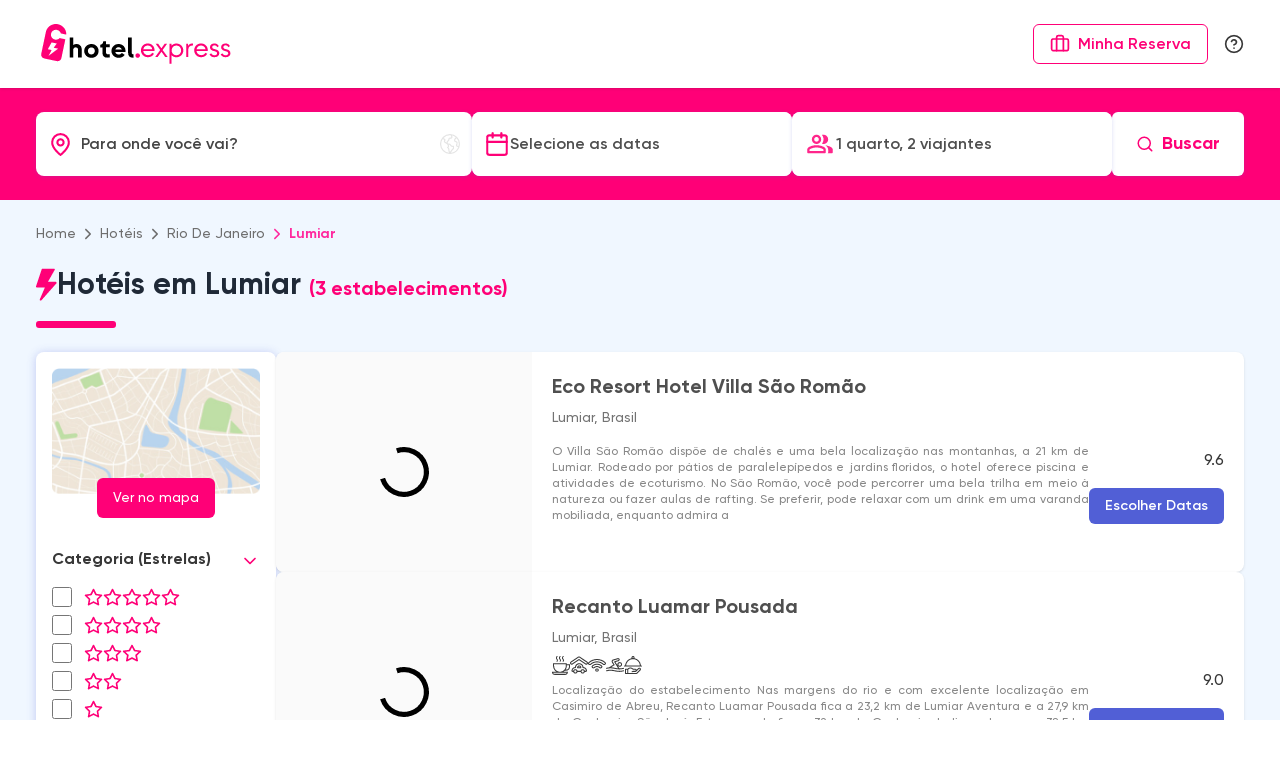

--- FILE ---
content_type: text/html; charset=utf-8
request_url: https://hotel.express/hotels/br/lumiar
body_size: 23326
content:
<!DOCTYPE html><html lang="pt-BR" translate="no"><head><meta charSet="utf-8"/><meta name="viewport" content="width=device-width, height=device-height, initial-scale=1, minimum-scale=1, maximum-scale=1"/><link rel="preload" as="image" href="/icons/invert/instagram.png?v=1.0"/><link rel="preload" as="image" href="/icons/invert/facebook.png"/><link rel="preload" as="image" href="/icons/invert/linkedin.png"/><link rel="preload" as="image" href="/icons/invert/whatsapp.png"/><link rel="preload" as="image" href="/icons/invert/visa.png"/><link rel="preload" as="image" href="/icons/invert/mastercard.png"/><link rel="preload" as="image" href="/icons/invert/amex.png"/><link rel="preload" as="image" href="/icons/invert/dinners.png"/><link rel="preload" as="image" href="/icons/invert/elo.png"/><link rel="preload" as="image" href="/icons/invert/hiper.png"/><link rel="stylesheet" href="/_next/static/css/1d2a337f65f9722e.css" data-precedence="next"/><link rel="stylesheet" href="/_next/static/css/1579c09e6c2e52b1.css" data-precedence="next"/><link rel="preload" as="script" fetchPriority="low" href="/_next/static/chunks/webpack-b78b2850b2421abe.js"/><script src="/_next/static/chunks/52774a7f-0a7c680c6f86c3fe.js" async=""></script><script src="/_next/static/chunks/fd9d1056-674629175a57ad3d.js" async=""></script><script src="/_next/static/chunks/9741-b57cb5f7a7a0a490.js" async=""></script><script src="/_next/static/chunks/main-app-ebce9e6258dd85e5.js" async=""></script><script src="/_next/static/chunks/231-682f10bcf1f44009.js" async=""></script><script src="/_next/static/chunks/9616-0c8ee7a5a8749be7.js" async=""></script><script src="/_next/static/chunks/8702-b55f789365d30b82.js" async=""></script><script src="/_next/static/chunks/8806-bbbdee7d4b42e112.js" async=""></script><script src="/_next/static/chunks/9454-3572b17ccb15d49d.js" async=""></script><script src="/_next/static/chunks/app/layout-d4a05f866157a61f.js" async=""></script><script src="/_next/static/chunks/app/global-error-70e84735a183de15.js" async=""></script><meta name="theme-color" content="#ffffff"/><title>Hotéis em Lumiar - Menor Preço | hotel.express</title><meta name="description" content="Clique e confira os melhores Hotéis em Lumiar. Garanta sua reserva mais barata no hotel.express"/><meta name="robots" content="noindex, nofollow"/><link rel="canonical" href="https://hotel.express/hotels/br/lumiar"/><meta property="og:title" content="Hotéis em Lumiar - Menor Preço | hotel.express"/><meta property="og:description" content="Descubra os melhores hotéis em Lumiar. Garanta sua reserva mais barata no hotel.express"/><meta property="og:url" content="https://hotel.express/hotels/br/lumiar"/><meta property="og:locale" content="pt_BR"/><meta property="og:image" content="https://i.t4w.mobi/h/BR/1121003/1536217/1536217_10468Property512507.jpg"/><meta name="twitter:card" content="summary"/><meta name="twitter:site" content="@hotelexpressbr"/><meta name="twitter:title" content="Os Melhores Hotéis em Lumiar Pelo Menor Preço | hotel.express"/><meta name="twitter:description" content="Descubra os melhores hotéis em Lumiar. Garanta sua reserva mais barata no hotel.express"/><meta name="twitter:image" content="https://i.t4w.mobi/h/BR/1121003/1536217/1536217_10468Property512507.jpg"/><link rel="icon" href="/favicon.ico" type="image/x-icon" sizes="48x48"/><link rel="icon" href="/icon.png?c654dbcf5e920941" type="image/png" sizes="152x152"/><link rel="apple-touch-icon" href="/apple-icon.png?08769337f6aed89f" type="image/png" sizes="196x196"/><script src="/_next/static/chunks/polyfills-78c92fac7aa8fdd8.js" noModule=""></script></head><body class=""><header class="header main-header relative py-4 shadow sm:py-6"><div class="container static flex justify-between overflow-hidden md:relative"><div class="flex sm:gap-4 md:gap-6 lg:gap-8 xl:gap-16"><a title="Ir para Home" class="flex items-center" href="/"><svg width="152" height="32" fill="none" class="w-[160px] lg:w-[200px] h-[40px] max-w-full" viewBox="0 0 332 70" xmlns="http://www.w3.org/2000/svg"><path d="M24.1539 27.2391C19.3539 26.3391 16.2539 21.6391 17.2539 16.9391C18.3539 12.2391 23.0539 9.23908 27.7539 10.3391C30.9539 11.0391 33.5539 13.3391 34.5539 16.5391L44.0539 18.5391C44.1539 14.3391 42.8539 10.3391 40.2539 7.03908C38.9539 5.43908 37.4539 4.03908 35.6539 2.93908C31.6539 0.339079 26.9539 -0.560921 22.3539 0.339079C20.0539 0.739079 17.9539 1.63908 15.9539 2.83908C14.0539 4.03908 12.3539 5.63908 11.0539 7.53908C9.65393 9.43908 8.75393 11.6391 8.25393 13.9391C8.15393 14.5391 8.05393 15.2391 7.95393 15.8391C7.85393 16.2391 7.65393 16.6391 7.65393 16.9391L0.153934 52.2391C-0.646066 55.9391 1.75393 59.5391 5.45393 60.3391L27.3539 64.9391C31.0539 65.7391 34.6539 63.3391 35.4539 59.6391L42.3539 26.7391L32.3539 24.6391C30.2539 26.9391 27.1539 27.8391 24.1539 27.2391ZM13.1539 55.6391L18.2539 45.5391L11.7539 44.1391L18.2539 32.2391L27.3539 34.1391L21.9539 41.5391L29.6539 43.1391L13.1539 55.6391Z" fill="#FF0076"></path><path d="M174.654 46.1389C174.654 39.6389 179.454 34.0389 186.654 34.0389C193.754 34.0389 199.254 39.8389 198.354 47.2389H178.654C179.254 51.9389 183.254 54.5389 186.954 54.5389C190.054 54.5389 192.954 52.9389 194.554 50.3389L197.454 52.2389C195.354 55.8389 191.454 58.1389 186.954 58.1389C179.954 58.2389 174.654 52.7389 174.654 46.1389ZM194.354 44.0389C194.054 40.8389 191.054 37.6389 186.654 37.6389C182.354 37.6389 179.554 40.4389 178.754 44.0389H194.354Z" fill="#FF0076"></path><path d="M221.354 57.6389H217.054L210.554 48.5389L203.954 57.6389H199.654L208.354 45.5389L200.554 34.6389H204.754L210.454 42.5389L216.154 34.6389H220.354L212.554 45.5389L221.354 57.6389Z" fill="#FF0076"></path><path d="M248.754 46.2389C248.754 53.2389 243.254 58.2389 236.554 58.2389C233.254 58.2389 230.354 56.8389 228.254 54.5389V69.4389H224.654V34.6389H228.254V37.8389C230.354 35.4389 233.354 34.1389 236.554 34.1389C243.254 34.1389 248.754 39.1389 248.754 46.2389ZM244.954 46.2389C244.954 41.2389 241.354 37.7389 236.654 37.7389C231.954 37.7389 228.354 41.3389 228.354 46.2389C228.354 51.1389 232.054 54.6389 236.654 54.6389C241.354 54.6389 244.954 51.1389 244.954 46.2389Z" fill="#FF0076"></path><path d="M253.854 57.6389V34.6389H257.154V38.3389C258.154 35.8389 261.054 34.1389 264.254 34.1389H265.854V37.7389H264.254C260.054 37.7389 257.454 40.7389 257.454 44.9389V57.6389H253.854Z" fill="#FF0076"></path><path d="M267.854 46.1389C267.854 39.6389 272.654 34.0389 279.854 34.0389C286.954 34.0389 292.454 39.8389 291.554 47.2389H271.854C272.454 51.9389 276.454 54.5389 280.154 54.5389C283.254 54.5389 286.154 52.9389 287.754 50.3389L290.654 52.2389C288.554 55.8389 284.654 58.1389 280.154 58.1389C273.154 58.2389 267.854 52.7389 267.854 46.1389ZM287.554 44.0389C287.254 40.8389 284.254 37.6389 279.854 37.6389C275.554 37.6389 272.754 40.4389 271.954 44.0389H287.554Z" fill="#FF0076"></path><path d="M294.654 53.1389L297.754 51.3389C298.754 53.4389 300.954 54.7389 303.054 54.7389C306.154 54.7389 307.854 53.4389 307.854 51.3389C307.854 49.1389 305.954 48.1389 302.754 47.4389C299.554 46.7389 295.454 45.1389 295.454 40.4389C295.454 37.0389 298.254 34.0389 303.254 34.0389C306.854 34.0389 309.654 35.8389 310.854 38.8389L307.954 40.6389C307.254 38.4389 305.254 37.3389 303.354 37.3389C300.754 37.3389 299.354 38.7389 299.354 40.4389C299.354 42.7389 301.354 43.6389 304.354 44.1389C310.154 45.2389 311.754 48.2389 311.754 51.3389C311.754 54.8389 308.954 58.1389 303.254 58.1389C298.854 58.2389 296.154 56.0389 294.654 53.1389Z" fill="#FF0076"></path><path d="M314.154 53.1389L317.254 51.3389C318.254 53.4389 320.454 54.7389 322.554 54.7389C325.654 54.7389 327.354 53.4389 327.354 51.3389C327.354 49.1389 325.454 48.1389 322.254 47.4389C319.054 46.7389 314.954 45.1389 314.954 40.4389C314.954 37.0389 317.754 34.0389 322.754 34.0389C326.354 34.0389 329.154 35.8389 330.354 38.8389L327.454 40.6389C326.754 38.4389 324.754 37.3389 322.854 37.3389C320.254 37.3389 318.854 38.7389 318.854 40.4389C318.854 42.7389 320.854 43.6389 323.854 44.1389C329.654 45.2389 331.254 48.2389 331.254 51.3389C331.254 54.8389 328.454 58.1389 322.754 58.1389C318.454 58.2389 315.754 56.0389 314.154 53.1389Z" fill="#FF0076"></path><path d="M49.8539 58.6389V23.6389H56.0539V37.1389C57.1539 36.1389 59.0539 35.0389 61.8539 35.0389C67.1539 35.0389 70.9539 38.9389 70.9539 44.0389V58.6389H64.6539V45.3389C64.6539 42.8389 63.1539 40.8389 60.4539 40.8389C57.9539 40.8389 56.0539 42.8389 56.0539 45.6389V58.6389H49.8539V58.6389Z" fill="black"></path><path d="M75.3539 47.1389C75.3539 40.5389 80.6539 35.0389 87.9539 35.0389C95.3539 35.0389 100.554 40.5389 100.554 47.1389C100.554 53.8389 95.3539 59.2389 87.9539 59.2389C80.6539 59.1389 75.3539 53.7389 75.3539 47.1389ZM93.9539 47.1389C93.9539 43.7389 91.4539 41.0389 87.8539 40.9389C84.2539 41.0389 81.7539 43.7389 81.7539 47.1389C81.7539 50.6389 84.2539 53.2389 87.8539 53.3389C91.4539 53.2389 93.9539 50.5389 93.9539 47.1389Z" fill="black"></path><path d="M115.854 58.9389C110.354 58.9389 107.354 56.1389 107.354 50.7389V40.9389H103.454V36.2389H103.554C106.254 36.2389 108.754 33.7389 108.754 30.1389V30.0389H113.554V35.5389H120.154V40.8389H113.554V49.7389C113.554 52.2389 115.054 53.1389 116.954 53.1389H120.154V58.8389H115.854V58.9389Z" fill="black"></path><path d="M123.054 47.1389C123.054 40.6389 128.054 35.0389 135.554 35.0389C143.054 35.0389 148.354 40.8389 147.654 48.9389H129.754C130.454 51.7389 132.754 53.4389 135.754 53.4389C138.054 53.4389 140.154 52.3389 141.154 50.5389L146.154 54.0389C143.954 57.1389 140.254 59.2389 135.754 59.2389C128.154 59.1389 123.054 53.6389 123.054 47.1389ZM141.254 44.7389C140.554 42.5389 138.454 40.7389 135.554 40.6389C132.554 40.6389 130.554 42.4389 129.854 44.7389H141.254Z" fill="black"></path><path d="M160.454 58.9389C155.054 58.9389 152.154 56.1389 152.154 50.2389V23.6389H158.454V50.2389C158.454 52.0389 159.554 53.1389 161.754 53.1389V59.0389H160.454V58.9389Z" fill="black"></path><path d="M164.954 55.2389C164.954 53.1389 166.554 51.3389 168.954 51.3389C171.454 51.3389 172.954 53.1389 172.954 55.2389C172.954 57.3389 171.354 59.1389 168.954 59.1389C166.654 59.1389 164.954 57.3389 164.954 55.2389Z" fill="#FF0076"></path></svg></a></div><nav class="nav flex items-center justify-end"><a class="inline-flex items-center justify-center rounded-md ring-offset-background focus-visible:outline-none focus-visible:ring-2 focus-visible:ring-ring focus-visible:ring-offset-2 disabled:pointer-events-none disabled:opacity-50 border-primary text-primary hover:bg-primary-100 transition-colors border-[1px] bg-background h-10 px-4 py-2 btn btn-primary shrink-0 text-center text-sm font-semibold md:text-base" href="/my-bookings"><svg xmlns="http://www.w3.org/2000/svg" width="20" height="20" viewBox="0 0 24 24" fill="none" stroke="currentColor" stroke-width="2" stroke-linecap="round" stroke-linejoin="round" class="lucide lucide-briefcase icon block min-[370px]:hidden sm:mr-1 sm:block md:mr-2"><path d="M16 20V4a2 2 0 0 0-2-2h-4a2 2 0 0 0-2 2v16"></path><rect width="20" height="14" x="2" y="6" rx="2"></rect></svg><span class="max-[370px]:hidden">Minha Reserva</span></a><a class="ml-4 hidden sm:flex" href="/help"><svg xmlns="http://www.w3.org/2000/svg" width="20" height="20" viewBox="0 0 24 24" fill="none" stroke="currentColor" stroke-width="2" stroke-linecap="round" stroke-linejoin="round" class="lucide lucide-circle-help icon"><circle cx="12" cy="12" r="10"></circle><path d="M9.09 9a3 3 0 0 1 5.83 1c0 2-3 3-3 3"></path><path d="M12 17h.01"></path></svg></a><button class="items-center justify-center rounded-md text-sm font-medium ring-offset-background transition-colors focus-visible:outline-none focus-visible:ring-2 focus-visible:ring-ring focus-visible:ring-offset-2 disabled:pointer-events-none disabled:opacity-50 bg-neutral-100 text-neutral-foreground h-10 px-4 py-2 sm:hidden ml-4 block md:hidden"><svg xmlns="http://www.w3.org/2000/svg" width="20" height="20" viewBox="0 0 24 24" fill="none" stroke="currentColor" stroke-width="2" stroke-linecap="round" stroke-linejoin="round" class="lucide lucide-menu icon"><line x1="4" x2="20" y1="12" y2="12"></line><line x1="4" x2="20" y1="6" y2="6"></line><line x1="4" x2="20" y1="18" y2="18"></line></svg><span class="sr-only">Abrir Menu do Site</span></button><div class="accordion-menu-container md:hidden hidden"><button class="inline-flex items-center justify-center rounded-md text-sm font-medium ring-offset-background transition-colors focus-visible:outline-none focus-visible:ring-2 focus-visible:ring-ring focus-visible:ring-offset-2 disabled:pointer-events-none disabled:opacity-50 bg-neutral-100 text-neutral-foreground h-10 px-4 py-2 close-menu"><svg xmlns="http://www.w3.org/2000/svg" width="20" height="20" viewBox="0 0 24 24" fill="none" stroke="currentColor" stroke-width="2" stroke-linecap="round" stroke-linejoin="round" class="lucide lucide-x icon"><path d="M18 6 6 18"></path><path d="m6 6 12 12"></path></svg><span class="sr-only">Fechar Menu do Site</span></button><ul class="accordion-menu"><li><a class="link items-center gap-2 align-middle" href="/"><p class=" inline-block align-top text-lg">Hotéis</p></a></li><li><a class="link items-center gap-2 align-middle" href="/packages"><p class=" inline-block align-top text-lg">Pacotes</p></a></li><li><a class="link items-center gap-2 align-middle" href="/blog"><p class=" inline-block align-top text-lg">Blog</p></a></li><li class="last support"><a class="link" href="/help"><svg xmlns="http://www.w3.org/2000/svg" width="26" height="26" viewBox="0 0 24 24" fill="none" stroke="currentColor" stroke-width="2" stroke-linecap="round" stroke-linejoin="round" class="lucide lucide-circle-help icon"><circle cx="12" cy="12" r="10"></circle><path d="M9.09 9a3 3 0 0 1 5.83 1c0 2-3 3-3 3"></path><path d="M12 17h.01"></path></svg><span>Central de Atendimento</span></a></li></ul></div></nav></div></header><!--$?--><template id="B:0"></template><div class="container flex px-6 py-4"><div class="sidebar hidden lg:block"><div class="animate-skeleton from-carbon-50 from-8% via-carbon-100 via-18% to-carbon-50 to-33% rounded-md bg-gradient-to-r mb-4 h-[200px] w-full"></div></div><div class="grid grid-cols-1 mt-4 pt-4 border-t border-neutral-200 md:grid-cols-2 gap-4"><div class="animate-skeleton from-carbon-50 from-8% via-carbon-100 via-18% to-carbon-50 to-33% rounded-md bg-gradient-to-r h-[300px] mb-4 w-full"></div><div class="animate-skeleton from-carbon-50 from-8% via-carbon-100 via-18% to-carbon-50 to-33% rounded-md bg-gradient-to-r h-[300px] mb-4 w-full"></div><div class="animate-skeleton from-carbon-50 from-8% via-carbon-100 via-18% to-carbon-50 to-33% rounded-md bg-gradient-to-r h-[300px] mb-4 w-full"></div><div class="animate-skeleton from-carbon-50 from-8% via-carbon-100 via-18% to-carbon-50 to-33% rounded-md bg-gradient-to-r h-[300px] mb-4 w-full"></div><div class="animate-skeleton from-carbon-50 from-8% via-carbon-100 via-18% to-carbon-50 to-33% rounded-md bg-gradient-to-r h-[300px] mb-4 w-full"></div><div class="animate-skeleton from-carbon-50 from-8% via-carbon-100 via-18% to-carbon-50 to-33% rounded-md bg-gradient-to-r h-[300px] mb-4 w-full"></div><div class="animate-skeleton from-carbon-50 from-8% via-carbon-100 via-18% to-carbon-50 to-33% rounded-md bg-gradient-to-r h-[300px] mb-4 w-full"></div><div class="animate-skeleton from-carbon-50 from-8% via-carbon-100 via-18% to-carbon-50 to-33% rounded-md bg-gradient-to-r h-[300px] mb-4 w-full"></div></div></div><!--/$--><footer class="bg-neutral-700 pb-4 pt-8 text-white"><div class="relative bg-[transparent] container container"><div class="sc-da7ee91b-3 NhxjH footer-section footer-body"><div class="sc-da7ee91b-2 csfyuO"><svg width="44" height="70" fill="white" viewBox="0 0 105 154" xmlns="http://www.w3.org/2000/svg"><path d="M19.4203 43.064L2.43253 122.283C2.00727 124.265 1.97659 126.312 2.34225 128.306C2.70791 130.301 3.46273 132.203 4.56357 133.905C5.66441 135.607 7.08968 137.076 8.7579 138.226C10.4261 139.377 12.3046 140.187 14.2859 140.611L63.5075 151.123C65.5012 151.572 67.5641 151.62 69.5767 151.266C71.5893 150.911 73.5115 150.16 75.2319 149.056C76.9523 147.952 78.4366 146.518 79.5988 144.836C80.7611 143.154 81.5781 141.257 82.0025 139.257L97.775 65.3376L75.1153 60.5468C72.1057 63.6186 68.191 65.6434 63.9463 66.3237C59.7016 67.0041 55.3508 66.3042 51.5331 64.3268C47.7154 62.3494 44.632 59.1987 42.736 55.3378C40.8401 51.4769 40.2314 47.1092 40.9996 42.8765C42.1657 37.7755 45.305 33.3452 49.7294 30.5566C54.1539 27.7679 59.5026 26.8484 64.6034 27.9994C68.1623 28.7333 71.455 30.4214 74.1294 32.8831C76.8038 35.3448 78.7593 38.4877 79.7869 41.9756L101.097 46.4878C101.36 37.15 98.3208 28.0191 92.5165 20.7032C89.6361 17.0277 86.1464 13.8746 82.1995 11.3811C73.446 5.84918 62.9435 3.78825 52.7505 5.60226C47.6332 6.53362 42.7433 8.4438 38.3487 11.2282C33.986 13.9778 30.2065 17.5594 27.2254 21.769C24.1313 26.1066 21.9649 31.0364 20.8619 36.2502L19.4203 43.064ZM34.1254 132.505L45.7649 109.784L31.2001 106.662L45.8691 80.0762L66.2186 84.4869L53.9409 100.831L71.1143 104.499L34.1254 132.505Z"></path></svg></div><div class="sc-da7ee91b-4 ehvfzP"><nav class="nav nav-footer-menu"><ul class="list list-footer-menu"><li class="sc-b5170edf-0 dZHLRg nav-menu-item footer list-item"><h2 class="nav-header " title="Conheça">Conheça</h2><ul class="child"><li class="sc-b5170edf-0 dZHLRg item child text-sm"><a target="_self" class="link child-link text-gray-100 hover:text-white" title="Sobre o hotel.express" href="/about">Sobre o hotel.express</a></li><li class="sc-b5170edf-0 dZHLRg item child text-sm"><a target="_self" class="link child-link text-gray-100 hover:text-white" title="Por que hotel.express?" href="/why-hotel-express">Por que hotel.express?</a></li><li class="sc-b5170edf-0 dZHLRg item child text-sm"><a target="_self" class="link child-link text-gray-100 hover:text-white" title="Política de Cookies" href="/cookies">Política de Cookies</a></li><li class="sc-b5170edf-0 dZHLRg item child text-sm"><a target="_self" class="link child-link text-gray-100 hover:text-white" title="Política de Privacidade" href="/privacy">Política de Privacidade</a></li><li class="sc-b5170edf-0 dZHLRg item child text-sm"><a target="_self" class="link child-link text-gray-100 hover:text-white" title="Termos e Condições" href="/terms">Termos e Condições</a></li><li class="sc-b5170edf-0 dZHLRg item child text-sm"><a target="_self" class="link child-link text-gray-100 hover:text-white" title="Blog" href="/blog">Blog</a></li></ul></li><li class="sc-b5170edf-0 dZHLRg nav-menu-item footer list-item"><h2 class="nav-header " title="Fale Conosco">Fale Conosco</h2><ul class="child"><li class="sc-b5170edf-0 dZHLRg item child text-sm"><a target="_blank" class="link child-link text-gray-100 hover:text-white" title="Central de Ajuda" href="/help">Central de Ajuda</a></li><li class="sc-b5170edf-0 dZHLRg item child text-sm"><a target="_blank" class="link child-link text-gray-100 hover:text-white" title="Atendimento" href="/help#atendimento">Atendimento</a></li><li class="sc-b5170edf-0 dZHLRg item child text-sm"><a target="_blank" class="link child-link text-gray-100 hover:text-white" title="Faça parte do nosso time" href="/join-us">Faça parte do nosso time</a></li></ul></li><li class="sc-b5170edf-0 dZHLRg nav-menu-item footer list-item"><h2 class="nav-header " title="Top Nacionais">Top Nacionais</h2><ul class="child"><li class="sc-b5170edf-0 dZHLRg item child text-sm"><a target="_blank" class="link child-link text-gray-100 hover:text-white" title="Hotéis em Gramado" href="/hotels/br/gramado-rio-grande-do-sul">Hotéis em Gramado</a></li><li class="sc-b5170edf-0 dZHLRg item child text-sm"><a target="_blank" class="link child-link text-gray-100 hover:text-white" title="Hotéis em Campos do Jordão" href="/hotels/br/campos-do-jordao-sao-paulo">Hotéis em Campos do Jordão</a></li><li class="sc-b5170edf-0 dZHLRg item child text-sm"><a target="_blank" class="link child-link text-gray-100 hover:text-white" title="Hotéis em Fernando de Noronha" href="/hotels/br/fernando-de-noronha-pernambuco">Hotéis em Fernando de Noronha</a></li><li class="sc-b5170edf-0 dZHLRg item child text-sm"><a target="_blank" class="link child-link text-gray-100 hover:text-white" title="Hotéis em Porto de Galinhas" href="/hotels/br/porto-de-galinhas-ipojuca">Hotéis em Porto de Galinhas</a></li><li class="sc-b5170edf-0 dZHLRg item child text-sm"><a target="_blank" class="link child-link text-gray-100 hover:text-white" title="Hotéis no Rio de Janeiro" href="/hotels/br/rio-de-janeiro-rio-de-janeiro">Hotéis no Rio de Janeiro</a></li></ul></li><li class="sc-b5170edf-0 dZHLRg nav-menu-item footer list-item"><h2 class="nav-header " title="Internacionais">Internacionais</h2><ul class="child"><li class="sc-b5170edf-0 dZHLRg item child text-sm"><a target="_blank" class="link child-link text-gray-100 hover:text-white" title="Hotéis em Cancun" href="/hotels/mx/cancun-quintana-roo">Hotéis em Cancun</a></li><li class="sc-b5170edf-0 dZHLRg item child text-sm"><a target="_blank" class="link child-link text-gray-100 hover:text-white" title="Hotéis em Tulum" href="/hotels/mx/tulum-quintana-roo">Hotéis em Tulum</a></li><li class="sc-b5170edf-0 dZHLRg item child text-sm"><a target="_blank" class="link child-link text-gray-100 hover:text-white" title="Hotéis em Dubai" href="/hotels/ae/dubai">Hotéis em Dubai</a></li><li class="sc-b5170edf-0 dZHLRg item child text-sm"><a target="_blank" class="link child-link text-gray-100 hover:text-white" title="Resorts nas Maldivas" href="/hotels/mv/1028618">Resorts nas Maldivas</a></li><li class="sc-b5170edf-0 dZHLRg item child text-sm"><a target="_blank" class="link child-link text-gray-100 hover:text-white" title="Resorts em Punta Cana" href="/hotels/do/punta-cana">Resorts em Punta Cana</a></li></ul></li><li class="sc-b5170edf-0 dZHLRg"><div class="social mb-6 xl:mb-8"><p class="title mb-4 block w-full text-lg">Social</p><div class="space-between flex"><a href="https://instagram.com/hotelexpressbr" class="icon-link" target="_blank" rel="noopener nofollow"><img src="/icons/invert/instagram.png?v=1.0" alt="Instagram - hotel.express" width="26" height="25" class="icon icon-instagram"/></a><a href="https://facebook.com/hotelexpressbr" class="icon-link" target="_blank" rel="noopener nofollow"><img src="/icons/invert/facebook.png" alt="Facebook - hotel.express" width="12" height="25" class="icon icon-facebook"/></a><a href="https://linkedin.com/company/hotelexpress" class="icon-link" target="_blank" rel="noopener nofollow"><img src="/icons/invert/linkedin.png" alt="Linkedin - hotel.express" width="23" height="25" class="icon icon-linkedin"/></a><a href="https://wa.me/551141122222" class="icon-link" target="_blank" rel="noopener nofollow"><img src="/icons/invert/whatsapp.png" alt="Whatsapp - hotel.express" width="25" height="25" class="icon icon-whatsapp"/></a></div></div><div class="sc-b5170edf-1 hrZROY"><h2 class="nav-header">Aceitamos</h2><ul class="sc-b5170edf-2 wxIlt payment-methods"><li><img src="/icons/invert/visa.png" alt="Cartão Visa" width="54" height="17" class="icon icon-card-brand"/></li><li><img src="/icons/invert/mastercard.png" alt="Cartão mastercard" width="27" height="17" class="icon icon-card-brand"/></li><li><img src="/icons/invert/amex.png" alt="Cartão Amex" width="57" height="17" class="icon icon-card-brand"/></li><li><img src="/icons/invert/dinners.png" alt="Cartão Dinners" width="21" height="17" class="icon icon-card-brand"/></li><li><img src="/icons/invert/elo.png" alt="Cartão Elo" width="44" height="17" class="icon icon-card-brand"/></li><li><img src="/icons/invert/hiper.png" alt="Cartão Hiper" width="27" height="17" class="icon icon-card-brand"/></li></ul></div></li></ul></nav></div></div><div class="sc-da7ee91b-8 geuBcc footer-section footer-bottom"><p class="text text-footer text-footer-bottom">THE EXPRESS GROUP Viagens e Turismo EIRELI - CNPJ 40.722.590/0001-80<!-- --> <br/> Av. Paulista, 1337, 22º andar - São Paulo - SP - Brasil - CEP 01311-200<br/><span class="text text-copy">Copyright © 2023</span></p></div></div></footer><script src="/_next/static/chunks/webpack-b78b2850b2421abe.js" async=""></script><div hidden id="S:0"><template id="P:1"></template></div><script>(self.__next_f=self.__next_f||[]).push([0]);self.__next_f.push([2,null])</script><script>self.__next_f.push([1,"1:HL[\"/_next/static/css/1d2a337f65f9722e.css\",\"style\"]\n2:HL[\"/_next/static/css/1579c09e6c2e52b1.css\",\"style\"]\n"])</script><script>self.__next_f.push([1,"3:I[95751,[],\"\"]\n6:I[39275,[],\"\"]\n9:I[61343,[],\"\"]\na:I[69645,[\"231\",\"static/chunks/231-682f10bcf1f44009.js\",\"9616\",\"static/chunks/9616-0c8ee7a5a8749be7.js\",\"8702\",\"static/chunks/8702-b55f789365d30b82.js\",\"8806\",\"static/chunks/8806-bbbdee7d4b42e112.js\",\"9454\",\"static/chunks/9454-3572b17ccb15d49d.js\",\"3185\",\"static/chunks/app/layout-d4a05f866157a61f.js\"],\"default\"]\nb:I[88438,[\"231\",\"static/chunks/231-682f10bcf1f44009.js\",\"9616\",\"static/chunks/9616-0c8ee7a5a8749be7.js\",\"8702\",\"static/chunks/8702-b55f789365d30b82.js\",\"8806\",\"static/chunks/8806-bbbdee7d4b42e112.js\",\"9454\",\"static/chunks/9454-3572b17ccb15d49d.js\",\"3185\",\"static/chunks/app/layout-d4a05f866157a61f.js\"],\"default\"]\nc:I[21359,[\"231\",\"static/chunks/231-682f10bcf1f44009.js\",\"9616\",\"static/chunks/9616-0c8ee7a5a8749be7.js\",\"8702\",\"static/chunks/8702-b55f789365d30b82.js\",\"8806\",\"static/chunks/8806-bbbdee7d4b42e112.js\",\"9454\",\"static/chunks/9454-3572b17ccb15d49d.js\",\"3185\",\"static/chunks/app/layout-d4a05f866157a61f.js\"],\"default\"]\nd:I[87340,[\"231\",\"static/chunks/231-682f10bcf1f44009.js\",\"9616\",\"static/chunks/9616-0c8ee7a5a8749be7.js\",\"8702\",\"static/chunks/8702-b55f789365d30b82.js\",\"8806\",\"static/chunks/8806-bbbdee7d4b42e112.js\",\"9454\",\"static/chunks/9454-3572b17ccb15d49d.js\",\"3185\",\"static/chunks/app/layout-d4a05f866157a61f.js\"],\"default\"]\nf:I[77490,[\"231\",\"static/chunks/231-682f10bcf1f44009.js\",\"9616\",\"static/chunks/9616-0c8ee7a5a8749be7.js\",\"6470\",\"static/chunks/app/global-error-70e84735a183de15.js\"],\"default\"]\n7:[\"countryCode\",\"br\",\"d\"]\n8:[\"destinationId\",\"lumiar\",\"d\"]\n10:[]\n"])</script><script>self.__next_f.push([1,"0:[[[\"$\",\"link\",\"0\",{\"rel\":\"stylesheet\",\"href\":\"/_next/static/css/1d2a337f65f9722e.css\",\"precedence\":\"next\",\"crossOrigin\":\"$undefined\"}]],[\"$\",\"$L3\",null,{\"buildId\":\"OrcabZQKY0eElpZHBULp3\",\"assetPrefix\":\"\",\"initialCanonicalUrl\":\"/hotels/br/lumiar\",\"initialTree\":[\"\",{\"children\":[\"hotels\",{\"children\":[[\"countryCode\",\"br\",\"d\"],{\"children\":[[\"destinationId\",\"lumiar\",\"d\"],{\"children\":[\"__PAGE__\",{}]}]}]}]},\"$undefined\",\"$undefined\",true],\"initialSeedData\":[\"\",{\"children\":[\"hotels\",{\"children\":[[\"countryCode\",\"br\",\"d\"],{\"children\":[[\"destinationId\",\"lumiar\",\"d\"],{\"children\":[\"__PAGE__\",{},[[\"$L4\",\"$L5\"],null],null]},[\"$\",\"$L6\",null,{\"parallelRouterKey\":\"children\",\"segmentPath\":[\"children\",\"hotels\",\"children\",\"$7\",\"children\",\"$8\",\"children\"],\"error\":\"$undefined\",\"errorStyles\":\"$undefined\",\"errorScripts\":\"$undefined\",\"template\":[\"$\",\"$L9\",null,{}],\"templateStyles\":\"$undefined\",\"templateScripts\":\"$undefined\",\"notFound\":\"$undefined\",\"notFoundStyles\":\"$undefined\",\"styles\":[[\"$\",\"link\",\"0\",{\"rel\":\"stylesheet\",\"href\":\"/_next/static/css/1579c09e6c2e52b1.css\",\"precedence\":\"next\",\"crossOrigin\":\"$undefined\"}]]}],[[\"$\",\"div\",null,{\"className\":\"container flex px-6 py-4\",\"children\":[[\"$\",\"div\",null,{\"className\":\"sidebar hidden lg:block\",\"children\":[\"$\",\"div\",null,{\"className\":\"animate-skeleton from-carbon-50 from-8% via-carbon-100 via-18% to-carbon-50 to-33% rounded-md bg-gradient-to-r mb-4 h-[200px] w-full\"}]}],[\"$\",\"div\",null,{\"className\":\"grid grid-cols-1 mt-4 pt-4 border-t border-neutral-200 md:grid-cols-2 gap-4\",\"children\":[[\"$\",\"div\",null,{\"className\":\"animate-skeleton from-carbon-50 from-8% via-carbon-100 via-18% to-carbon-50 to-33% rounded-md bg-gradient-to-r h-[300px] mb-4 w-full\"}],[\"$\",\"div\",null,{\"className\":\"animate-skeleton from-carbon-50 from-8% via-carbon-100 via-18% to-carbon-50 to-33% rounded-md bg-gradient-to-r h-[300px] mb-4 w-full\"}],[\"$\",\"div\",null,{\"className\":\"animate-skeleton from-carbon-50 from-8% via-carbon-100 via-18% to-carbon-50 to-33% rounded-md bg-gradient-to-r h-[300px] mb-4 w-full\"}],[\"$\",\"div\",null,{\"className\":\"animate-skeleton from-carbon-50 from-8% via-carbon-100 via-18% to-carbon-50 to-33% rounded-md bg-gradient-to-r h-[300px] mb-4 w-full\"}],[\"$\",\"div\",null,{\"className\":\"animate-skeleton from-carbon-50 from-8% via-carbon-100 via-18% to-carbon-50 to-33% rounded-md bg-gradient-to-r h-[300px] mb-4 w-full\"}],[\"$\",\"div\",null,{\"className\":\"animate-skeleton from-carbon-50 from-8% via-carbon-100 via-18% to-carbon-50 to-33% rounded-md bg-gradient-to-r h-[300px] mb-4 w-full\"}],[\"$\",\"div\",null,{\"className\":\"animate-skeleton from-carbon-50 from-8% via-carbon-100 via-18% to-carbon-50 to-33% rounded-md bg-gradient-to-r h-[300px] mb-4 w-full\"}],[\"$\",\"div\",null,{\"className\":\"animate-skeleton from-carbon-50 from-8% via-carbon-100 via-18% to-carbon-50 to-33% rounded-md bg-gradient-to-r h-[300px] mb-4 w-full\"}]]}]]}],[],[]]]},[\"$\",\"$L6\",null,{\"parallelRouterKey\":\"children\",\"segmentPath\":[\"children\",\"hotels\",\"children\",\"$7\",\"children\"],\"error\":\"$undefined\",\"errorStyles\":\"$undefined\",\"errorScripts\":\"$undefined\",\"template\":[\"$\",\"$L9\",null,{}],\"templateStyles\":\"$undefined\",\"templateScripts\":\"$undefined\",\"notFound\":\"$undefined\",\"notFoundStyles\":\"$undefined\",\"styles\":null}],null]},[[\"$\",\"$L6\",null,{\"parallelRouterKey\":\"children\",\"segmentPath\":[\"children\",\"hotels\",\"children\"],\"error\":\"$undefined\",\"errorStyles\":\"$undefined\",\"errorScripts\":\"$undefined\",\"template\":[\"$\",\"$L9\",null,{}],\"templateStyles\":\"$undefined\",\"templateScripts\":\"$undefined\",\"notFound\":\"$undefined\",\"notFoundStyles\":\"$undefined\",\"styles\":null}],null],null]},[[\"$\",\"html\",null,{\"lang\":\"pt-BR\",\"translate\":\"no\",\"children\":[\"$\",\"body\",null,{\"className\":\"\",\"children\":[\"$\",\"$La\",null,{\"children\":[\"$\",\"$Lb\",null,{\"children\":[[\"$\",\"$Lc\",null,{}],[\"$\",\"$L6\",null,{\"parallelRouterKey\":\"children\",\"segmentPath\":[\"children\"],\"error\":\"$undefined\",\"errorStyles\":\"$undefined\",\"errorScripts\":\"$undefined\",\"template\":[\"$\",\"$L9\",null,{}],\"templateStyles\":\"$undefined\",\"templateScripts\":\"$undefined\",\"notFound\":[[\"$\",\"title\",null,{\"children\":\"404: This page could not be found.\"}],[\"$\",\"div\",null,{\"style\":{\"fontFamily\":\"system-ui,\\\"Segoe UI\\\",Roboto,Helvetica,Arial,sans-serif,\\\"Apple Color Emoji\\\",\\\"Segoe UI Emoji\\\"\",\"height\":\"100vh\",\"textAlign\":\"center\",\"display\":\"flex\",\"flexDirection\":\"column\",\"alignItems\":\"center\",\"justifyContent\":\"center\"},\"children\":[\"$\",\"div\",null,{\"children\":[[\"$\",\"style\",null,{\"dangerouslySetInnerHTML\":{\"__html\":\"body{color:#000;background:#fff;margin:0}.next-error-h1{border-right:1px solid rgba(0,0,0,.3)}@media (prefers-color-scheme:dark){body{color:#fff;background:#000}.next-error-h1{border-right:1px solid rgba(255,255,255,.3)}}\"}}],[\"$\",\"h1\",null,{\"className\":\"next-error-h1\",\"style\":{\"display\":\"inline-block\",\"margin\":\"0 20px 0 0\",\"padding\":\"0 23px 0 0\",\"fontSize\":24,\"fontWeight\":500,\"verticalAlign\":\"top\",\"lineHeight\":\"49px\"},\"children\":\"404\"}],[\"$\",\"div\",null,{\"style\":{\"display\":\"inline-block\"},\"children\":[\"$\",\"h2\",null,{\"style\":{\"fontSize\":14,\"fontWeight\":400,\"lineHeight\":\"49px\",\"margin\":0},\"children\":\"This page could not be found.\"}]}]]}]}]],\"notFoundStyles\":[],\"styles\":null}],[\"$\",\"$Ld\",null,{\"menu\":[{\"__component\":\"menu.dropdown\",\"id\":4,\"label\":\"Conheça\",\"menuSection\":[{\"id\":25,\"menuSectionLink\":{\"id\":25,\"Label\":\"Sobre o hotel.express\",\"Url\":\"/about\",\"style\":null,\"newTab\":false,\"isPrimary\":false}},{\"id\":70,\"menuSectionLink\":{\"id\":68,\"Label\":\"Por que hotel.express?\",\"Url\":\"/why-hotel-express\",\"style\":null,\"newTab\":false,\"isPrimary\":false}},{\"id\":58,\"menuSectionLink\":{\"id\":55,\"Label\":\"Política de Cookies\",\"Url\":\"/cookies\",\"style\":null,\"newTab\":false,\"isPrimary\":false}},{\"id\":59,\"menuSectionLink\":{\"id\":56,\"Label\":\"Política de Privacidade\",\"Url\":\"/privacy\",\"style\":null,\"newTab\":false,\"isPrimary\":false}},{\"id\":69,\"menuSectionLink\":{\"id\":67,\"Label\":\"Termos e Condições\",\"Url\":\"/terms\",\"style\":null,\"newTab\":false,\"isPrimary\":false}},{\"id\":71,\"menuSectionLink\":{\"id\":69,\"Label\":\"Blog\",\"Url\":\"/blog\",\"style\":null,\"newTab\":false,\"isPrimary\":false}}]},{\"__component\":\"menu.dropdown\",\"id\":6,\"label\":\"Fale Conosco\",\"menuSection\":[{\"id\":38,\"menuSectionLink\":{\"id\":38,\"Label\":\"Central de Ajuda\",\"Url\":\"/help\",\"style\":null,\"newTab\":true,\"isPrimary\":false}},{\"id\":41,\"menuSectionLink\":{\"id\":41,\"Label\":\"Atendimento\",\"Url\":\"/help#atendimento\",\"style\":null,\"newTab\":true,\"isPrimary\":false}},{\"id\":43,\"menuSectionLink\":{\"id\":42,\"Label\":\"Faça parte do nosso time\",\"Url\":\"/join-us\",\"style\":null,\"newTab\":true,\"isPrimary\":false}}]},{\"__component\":\"menu.dropdown\",\"id\":5,\"label\":\"Top Nacionais\",\"menuSection\":[{\"id\":30,\"menuSectionLink\":{\"id\":30,\"Label\":\"Hotéis em Gramado\",\"Url\":\"/hotels/br/gramado-rio-grande-do-sul\",\"style\":null,\"newTab\":true,\"isPrimary\":true}},{\"id\":31,\"menuSectionLink\":{\"id\":31,\"Label\":\"Hotéis em Campos do Jordão\",\"Url\":\"/hotels/br/campos-do-jordao-sao-paulo\",\"style\":null,\"newTab\":true,\"isPrimary\":false}},{\"id\":32,\"menuSectionLink\":{\"id\":32,\"Label\":\"Hotéis em Fernando de Noronha\",\"Url\":\"/hotels/br/fernando-de-noronha-pernambuco\",\"style\":null,\"newTab\":true,\"isPrimary\":false}},{\"id\":33,\"menuSectionLink\":{\"id\":33,\"Label\":\"Hotéis em Porto de Galinhas\",\"Url\":\"/hotels/br/porto-de-galinhas-ipojuca\",\"style\":null,\"newTab\":true,\"isPrimary\":false}},{\"id\":34,\"menuSectionLink\":{\"id\":34,\"Label\":\"Hotéis no Rio de Janeiro\",\"Url\":\"/hotels/br/rio-de-janeiro-rio-de-janeiro\",\"style\":null,\"newTab\":true,\"isPrimary\":false}}]},{\"__component\":\"menu.dropdown\",\"id\":7,\"label\":\"Internacionais\",\"menuSection\":[{\"id\":44,\"menuSectionLink\":{\"id\":43,\"Label\":\"Hotéis em Cancun\",\"Url\":\"/hotels/mx/cancun-quintana-roo\",\"style\":null,\"newTab\":true,\"isPrimary\":false}},{\"id\":45,\"menuSectionLink\":{\"id\":44,\"Label\":\"Hotéis em Tulum\",\"Url\":\"/hotels/mx/tulum-quintana-roo\",\"style\":null,\"newTab\":true,\"isPrimary\":false}},{\"id\":46,\"menuSectionLink\":{\"id\":45,\"Label\":\"Hotéis em Dubai\",\"Url\":\"/hotels/ae/dubai\",\"style\":null,\"newTab\":true,\"isPrimary\":false}},{\"id\":47,\"menuSectionLink\":{\"id\":46,\"Label\":\"Resorts nas Maldivas\",\"Url\":\"/hotels/mv/1028618\",\"style\":null,\"newTab\":true,\"isPrimary\":false}},{\"id\":48,\"menuSectionLink\":{\"id\":47,\"Label\":\"Resorts em Punta Cana\",\"Url\":\"/hotels/do/punta-cana\",\"style\":null,\"newTab\":true,\"isPrimary\":false}}]}],\"className\":\"bg-neutral-700 pb-4 pt-8 text-white\"}]]}]}]}]}],null],null],\"couldBeIntercepted\":false,\"initialHead\":[false,\"$Le\"],\"globalErrorComponent\":\"$f\",\"missingSlots\":\"$W10\"}]]\n"])</script><script>self.__next_f.push([1,"e:[[\"$\",\"meta\",\"0\",{\"name\":\"viewport\",\"content\":\"width=device-width, height=device-height, initial-scale=1, minimum-scale=1, maximum-scale=1\"}],[\"$\",\"meta\",\"1\",{\"name\":\"theme-color\",\"content\":\"#ffffff\"}],[\"$\",\"meta\",\"2\",{\"charSet\":\"utf-8\"}],[\"$\",\"title\",\"3\",{\"children\":\"Hotéis em Lumiar - Menor Preço | hotel.express\"}],[\"$\",\"meta\",\"4\",{\"name\":\"description\",\"content\":\"Clique e confira os melhores Hotéis em Lumiar. Garanta sua reserva mais barata no hotel.express\"}],[\"$\",\"meta\",\"5\",{\"name\":\"robots\",\"content\":\"noindex, nofollow\"}],[\"$\",\"link\",\"6\",{\"rel\":\"canonical\",\"href\":\"https://hotel.express/hotels/br/lumiar\"}],[\"$\",\"meta\",\"7\",{\"property\":\"og:title\",\"content\":\"Hotéis em Lumiar - Menor Preço | hotel.express\"}],[\"$\",\"meta\",\"8\",{\"property\":\"og:description\",\"content\":\"Descubra os melhores hotéis em Lumiar. Garanta sua reserva mais barata no hotel.express\"}],[\"$\",\"meta\",\"9\",{\"property\":\"og:url\",\"content\":\"https://hotel.express/hotels/br/lumiar\"}],[\"$\",\"meta\",\"10\",{\"property\":\"og:locale\",\"content\":\"pt_BR\"}],[\"$\",\"meta\",\"11\",{\"property\":\"og:image\",\"content\":\"https://i.t4w.mobi/h/BR/1121003/1536217/1536217_10468Property512507.jpg\"}],[\"$\",\"meta\",\"12\",{\"name\":\"twitter:card\",\"content\":\"summary\"}],[\"$\",\"meta\",\"13\",{\"name\":\"twitter:site\",\"content\":\"@hotelexpressbr\"}],[\"$\",\"meta\",\"14\",{\"name\":\"twitter:title\",\"content\":\"Os Melhores Hotéis em Lumiar Pelo Menor Preço | hotel.express\"}],[\"$\",\"meta\",\"15\",{\"name\":\"twitter:description\",\"content\":\"Descubra os melhores hotéis em Lumiar. Garanta sua reserva mais barata no hotel.express\"}],[\"$\",\"meta\",\"16\",{\"name\":\"twitter:image\",\"content\":\"https://i.t4w.mobi/h/BR/1121003/1536217/1536217_10468Property512507.jpg\"}],[\"$\",\"link\",\"17\",{\"rel\":\"icon\",\"href\":\"/favicon.ico\",\"type\":\"image/x-icon\",\"sizes\":\"48x48\"}],[\"$\",\"link\",\"18\",{\"rel\":\"icon\",\"href\":\"/icon.png?c654dbcf5e920941\",\"type\":\"image/png\",\"sizes\":\"152x152\"}],[\"$\",\"link\",\"19\",{\"rel\":\"apple-touch-icon\",\"href\":\"/apple-icon.png?08769337f6aed89f\",\"type\":\"image/png\",\"sizes\":\"196x196\"}]]\n4:null\n"])</script><script>self.__next_f.push([1,"11:I[86733,[\"1910\",\"static/chunks/4e6af11a-d7e11bcaa8a6579b.js\",\"231\",\"static/chunks/231-682f10bcf1f44009.js\",\"9616\",\"static/chunks/9616-0c8ee7a5a8749be7.js\",\"8702\",\"static/chunks/8702-b55f789365d30b82.js\",\"8708\",\"static/chunks/8708-cda6987e816869c7.js\",\"9812\",\"static/chunks/9812-ab06e83867edefd2.js\",\"3893\",\"static/chunks/3893-1938b88320ea76ad.js\",\"6733\",\"static/chunks/6733-d377f57abe26dc60.js\",\"1073\",\"static/chunks/1073-7fae443ffaae1137.js\",\"3656\",\"static/chunks/3656-3ff5671e5f03d5b3.js\",\"3771\",\"static/chunks/app/hotels/%5BcountryCode%5D/%5BdestinationId%5D/page-f1ff246df8f2d681.js\"],\"default\"]\n12:I[82908,[\"1910\",\"static/chunks/4e6af11a-d7e11bcaa8a6579b.js\",\"231\",\"static/chunks/231-682f10bcf1f44009.js\",\"9616\",\"static/chunks/9616-0c8ee7a5a8749be7.js\",\"8702\",\"static/chunks/8702-b55f789365d30b82.js\",\"8708\",\"static/chunks/8708-cda6987e816869c7.js\",\"9812\",\"static/chunks/9812-ab06e83867edefd2.js\",\"3893\",\"static/chunks/3893-1938b88320ea76ad.js\",\"6733\",\"static/chunks/6733-d377f57abe26dc60.js\",\"1073\",\"static/chunks/1073-7fae443ffaae1137.js\",\"3656\",\"static/chunks/3656-3ff5671e5f03d5b3.js\",\"3771\",\"static/chunks/app/hotels/%5BcountryCode%5D/%5BdestinationId%5D/page-f1ff246df8f2d681.js\"],\"default\"]\n1a:I[77048,[\"1910\",\"static/chunks/4e6af11a-d7e11bcaa8a6579b.js\",\"231\",\"static/chunks/231-682f10bcf1f44009.js\",\"9616\",\"static/chunks/9616-0c8ee7a5a8749be7.js\",\"8702\",\"static/chunks/8702-b55f789365d30b82.js\",\"8708\",\"static/chunks/8708-cda6987e816869c7.js\",\"9812\",\"static/chunks/9812-ab06e83867edefd2.js\",\"3893\",\"static/chunks/3893-1938b88320ea76ad.js\",\"6733\",\"static/chunks/6733-d377f57abe26dc60.js\",\"1073\",\"static/chunks/1073-7fae443ffaae1137.js\",\"3656\",\"static/chunks/3656-3ff5671e5f03d5b3.js\",\"3771\",\"static/chunks/app/hotels/%5BcountryCode%5D/%5BdestinationId%5D/page-f1ff246df8f2d681.js\"],\"default\"]\n1b:I[48877,[\"1910\",\"static/chunks/4e6af11a-d7e11bcaa8a6579b.js\",\"231\",\"static/chunks/231-682f10bcf1f44009.js\",\"9616\",\"static/chunks/9616-0c8ee7a5a8749be7.js\",\"8702\",\"static/chunks/8702-b55f789365d30b82.js\",\"8708\",\"static/chunks/8708-cda698"])</script><script>self.__next_f.push([1,"7e816869c7.js\",\"9812\",\"static/chunks/9812-ab06e83867edefd2.js\",\"3893\",\"static/chunks/3893-1938b88320ea76ad.js\",\"6733\",\"static/chunks/6733-d377f57abe26dc60.js\",\"1073\",\"static/chunks/1073-7fae443ffaae1137.js\",\"3656\",\"static/chunks/3656-3ff5671e5f03d5b3.js\",\"3771\",\"static/chunks/app/hotels/%5BcountryCode%5D/%5BdestinationId%5D/page-f1ff246df8f2d681.js\"],\"default\"]\n1c:\"$Sreact.suspense\"\n1d:I[56098,[\"1910\",\"static/chunks/4e6af11a-d7e11bcaa8a6579b.js\",\"231\",\"static/chunks/231-682f10bcf1f44009.js\",\"9616\",\"static/chunks/9616-0c8ee7a5a8749be7.js\",\"8702\",\"static/chunks/8702-b55f789365d30b82.js\",\"8708\",\"static/chunks/8708-cda6987e816869c7.js\",\"9812\",\"static/chunks/9812-ab06e83867edefd2.js\",\"3893\",\"static/chunks/3893-1938b88320ea76ad.js\",\"6733\",\"static/chunks/6733-d377f57abe26dc60.js\",\"1073\",\"static/chunks/1073-7fae443ffaae1137.js\",\"3656\",\"static/chunks/3656-3ff5671e5f03d5b3.js\",\"3771\",\"static/chunks/app/hotels/%5BcountryCode%5D/%5BdestinationId%5D/page-f1ff246df8f2d681.js\"],\"default\"]\n14:[]\n16:{\"placeId\":367207,\"type\":\"country\"}\n17:{\"placeId\":367371,\"type\":\"continent\"}\n18:{\"placeId\":367388,\"type\":\"state\"}\n15:[\"$16\",\"$17\",\"$18\"]\n19:{}\n13:{\"images\":\"$14\",\"coverImageDesk\":null,\"geoHash\":\"7h1bugkjj9\",\"nameES\":\"Lumiar, Brasil\",\"latitude\":-22.349446,\"placeId\":80632,\"nameEN\":\"Lumiar, Brazil\",\"destinationId\":\"1121003\",\"type\":\"city\",\"title\":null,\"content\":null,\"namePT\":\"Lumiar, Brasil\",\"cmsUpdatedAt\":\"2023-01-20T13:34:40.799Z\",\"parentDestinationId\":\"1030038\",\"stateName\":\"Rio De Janeiro\",\"countryCode\":\"BR\",\"coverImage\":null,\"stateCode\":\"RJ\",\"continentName\":\"South America\",\"parentPlaces\":\"$15\",\"slug\":\"lumiar\",\"cmsCreatedAt\":\"2021-07-03T02:12:30.880Z\",\"longitude\":-42.324591,\"hotelsCountUpdatedAt\":\"2023-03-09T11:31:30.857Z\",\"hotelsCount\":3,\"destinationWithFilters\":\"lumiar\",\"destinationPath\":\"lumiar\",\"docId\":\"$undefined\",\"filterStrings\":\"$undefined\",\"filters\":\"$19\"}\n1e:T45e,\u003cp\u003e\u003cb\u003eUbicación del establecimiento\u003c/b\u003e \u003cbr /\u003eSi decides alojarte en Recanto Luamar Pousada de Casimiro de Abreu, estarás a orillas del río, a 23,2 km de Lumiar A"])</script><script>self.__next_f.push([1,"ventura y a 27,9 km de Cascada de San José.  Además, esta pousada brasileña se encuentra a 32 km de Cascada de Indiana Jones y a 38,5 km de Montaña Pedra Aguda.\u003c/p\u003e\u003cp\u003e\u003cb\u003eQuartos\u003c/b\u003e \u003cbr /\u003eTe sentirás como en tu propia casa en cualquiera de las 9 habitaciones con aire acondicionado y televisión LCD. Las habitaciones disponen de terraza amueblada. En tus ratos libres tendrás un televisor con canales digitales para entretenerte.\u003c/p\u003e\u003cp\u003e\u003cb\u003eHabitaciones\u003c/b\u003e \u003cbr /\u003eCon una piscina al aire libre y muchas otras instalaciones recreativas a tu disposición, no te quedará ni un minuto libre. Tienes también jardín donde sentarte a contemplar el paisaje. Encontrarás también conexión a Internet wifi gratis, una zona de pícnic y una zona para barbacoas.\u003c/p\u003e\u003cp\u003e\u003cb\u003eServicios\u003c/b\u003e \u003cbr /\u003eEn Recanto Luamar Pousada tienes un restaurante a tu disposición para comer algo. Se ofrece un desayuno completo gratuito todos los días de 8:00 a 10:00.\u003c/p\u003e"])</script><script>self.__next_f.push([1,"5:[\"$\",\"div\",null,{\"className\":\"min-h-[90vh] bg-alice-blue\",\"children\":[[\"$\",\"$L11\",null,{\"className\":\"bg-primary py-6\",\"place\":{\"images\":[],\"coverImageDesk\":null,\"geoHash\":\"7h1bugkjj9\",\"nameES\":\"Lumiar, Brasil\",\"latitude\":-22.349446,\"placeId\":80632,\"nameEN\":\"Lumiar, Brazil\",\"destinationId\":\"1121003\",\"type\":\"city\",\"title\":null,\"content\":null,\"namePT\":\"Lumiar, Brasil\",\"cmsUpdatedAt\":\"2023-01-20T13:34:40.799Z\",\"parentDestinationId\":\"1030038\",\"stateName\":\"Rio De Janeiro\",\"countryCode\":\"BR\",\"coverImage\":null,\"stateCode\":\"RJ\",\"continentName\":\"South America\",\"parentPlaces\":[{\"placeId\":367207,\"type\":\"country\"},{\"placeId\":367371,\"type\":\"continent\"},{\"placeId\":367388,\"type\":\"state\"}],\"slug\":\"lumiar\",\"cmsCreatedAt\":\"2021-07-03T02:12:30.880Z\",\"longitude\":-42.324591,\"hotelsCountUpdatedAt\":\"2023-03-09T11:31:30.857Z\",\"hotelsCount\":3,\"destinationWithFilters\":\"lumiar\",\"destinationPath\":\"lumiar\",\"docId\":\"$undefined\",\"filterStrings\":\"$undefined\",\"filters\":{}}}],[\"$\",\"$L12\",null,{\"place\":\"$13\",\"children\":[\"$\",\"div\",null,{\"className\":\"container pb-8 pt-6\",\"children\":[[\"$\",\"nav\",null,{\"className\":\"breadcrumbs mb-2\",\"children\":[\"$\",\"ol\",null,{\"className\":\"flex flex-wrap items-center gap-[2px] text-sm text-carbon-500\",\"children\":[[\"$\",\"li\",null,{\"className\":\"breadcrumb-item\",\"children\":[\"$\",\"a\",null,{\"href\":\"/\",\"className\":\" hover:text-neutral-700\",\"children\":\"Home\"}]}],[[\"$\",\"svg\",null,{\"xmlns\":\"http://www.w3.org/2000/svg\",\"width\":24,\"height\":18,\"viewBox\":\"0 0 24 24\",\"fill\":\"none\",\"stroke\":\"currentColor\",\"strokeWidth\":2,\"strokeLinecap\":\"round\",\"strokeLinejoin\":\"round\",\"className\":\"lucide lucide-chevron-right \",\"children\":[[\"$\",\"path\",\"mthhwq\",{\"d\":\"m9 18 6-6-6-6\"}],\"$undefined\"]}],[\"$\",\"li\",null,{\"className\":\"breadcrumb-item\",\"children\":[\"$\",\"a\",null,{\"className\":\" hover:text-neutral-700\",\"children\":\"Hotéis\"}]}]],[[\"$\",\"svg\",null,{\"xmlns\":\"http://www.w3.org/2000/svg\",\"width\":24,\"height\":18,\"viewBox\":\"0 0 24 24\",\"fill\":\"none\",\"stroke\":\"currentColor\",\"strokeWidth\":2,\"strokeLinecap\":\"round\",\"strokeLinejoin\":\"round\",\"className\":\"lucide lucide-chevron-right \",\"children\":[[\"$\",\"path\",\"mthhwq\",{\"d\":\"m9 18 6-6-6-6\"}],\"$undefined\"]}],[\"$\",\"li\",null,{\"className\":\"breadcrumb-item\",\"children\":[\"$\",\"a\",null,{\"className\":\" hover:text-neutral-700\",\"children\":\"Rio De Janeiro\"}]}]],[\"$\",\"svg\",null,{\"xmlns\":\"http://www.w3.org/2000/svg\",\"width\":24,\"height\":18,\"viewBox\":\"0 0 24 24\",\"fill\":\"none\",\"stroke\":\"currentColor\",\"strokeWidth\":2,\"strokeLinecap\":\"round\",\"strokeLinejoin\":\"round\",\"className\":\"lucide lucide-chevron-right text-primary-500\",\"children\":[[\"$\",\"path\",\"mthhwq\",{\"d\":\"m9 18 6-6-6-6\"}],\"$undefined\"]}],[\"$\",\"li\",null,{\"className\":\"breadcrumb-item\",\"children\":[\"$\",\"a\",null,{\"href\":\"/hotels/br/lumiar\",\"className\":\"text-primary-500 hover:text-primary-600\",\"children\":[\"$\",\"strong\",null,{\"children\":\"Lumiar\"}]}]}]]}]}],[\"$\",\"$L1a\",null,{}],[\"$\",\"header\",null,{\"className\":\"relative mb-12 mt-6 flex items-end\",\"children\":[[\"$\",\"h1\",null,{\"className\":\"with-dash flex gap-2 text-2xl text-gray-800 lg:gap-3 lg:text-3xl\",\"children\":[[\"$\",\"svg\",null,{\"className\":\"thunder-icon text-primary undefined\",\"xmlns\":\"http://www.w3.org/2000/svg\",\"width\":21,\"height\":33,\"viewBox\":\"0 0 21 33\",\"children\":[\"$\",\"path\",null,{\"d\":\"M19.6889 13.8206H11.9294L18.628 2.0349C18.7095 1.89238 18.7521 1.73094 18.7515 1.56678C18.7509 1.40262 18.7072 1.2415 18.6247 1.09956C18.5422 0.957623 18.4239 0.839858 18.2815 0.758068C18.1392 0.676278 17.9778 0.633336 17.8137 0.633546H6.56343C6.36674 0.633435 6.17501 0.69525 6.01542 0.810225C5.85583 0.925201 5.73649 1.0875 5.67432 1.27411L0.0486909 18.2136C0.00137805 18.3546 -0.0117014 18.5048 0.0105343 18.6518C0.0327699 18.7988 0.0896818 18.9384 0.176563 19.059C0.263445 19.1797 0.3778 19.2779 0.510171 19.3456C0.642541 19.4133 0.789125 19.4485 0.937799 19.4483H8.89229L3.82639 31.328C3.73913 31.5325 3.7274 31.7614 3.79328 31.9737C3.85916 32.1861 3.99838 32.3682 4.18607 32.4874C4.37376 32.6066 4.59771 32.6552 4.81795 32.6246C5.03818 32.594 5.24036 32.4861 5.38839 32.3202L20.3891 15.3847C20.5089 15.2496 20.5873 15.0828 20.6146 14.9043C20.642 14.7257 20.6172 14.5431 20.5432 14.3784C20.4693 14.2136 20.3493 14.0737 20.1977 13.9755C20.0462 13.8772 19.8695 13.8249 19.6889 13.8247V13.8206Z\",\"fill\":\"currentColor\"}]}],\"Hotéis em \",\"Lumiar\"]}],[\"$\",\"p\",null,{\"className\":\"primary ml-2 text-xl font-bold\",\"children\":[\"(\",3,\" estabelecimentos)\"]}]]}],[\"$\",\"div\",null,{\"className\":\"flex gap-4 lg:gap-8\",\"children\":[[\"$\",\"$L1b\",null,{\"place\":\"$13\",\"filters\":\"$19\",\"className\":\"\"}],[\"$\",\"section\",null,{\"className\":\"main flex-basis-[800px] w-full shrink grow\",\"children\":[[\"$\",\"main\",null,{\"children\":[\"$\",\"$1c\",null,{\"fallback\":[\"$\",\"div\",null,{\"className\":\"grid grid-cols-1 mt-4 pt-4 border-t border-neutral-200 md:grid-cols-2 gap-4\",\"children\":[[\"$\",\"div\",null,{\"className\":\"animate-skeleton from-carbon-50 from-8% via-carbon-100 via-18% to-carbon-50 to-33% rounded-md bg-gradient-to-r h-[300px] mb-4 w-full\"}],[\"$\",\"div\",null,{\"className\":\"animate-skeleton from-carbon-50 from-8% via-carbon-100 via-18% to-carbon-50 to-33% rounded-md bg-gradient-to-r h-[300px] mb-4 w-full\"}],[\"$\",\"div\",null,{\"className\":\"animate-skeleton from-carbon-50 from-8% via-carbon-100 via-18% to-carbon-50 to-33% rounded-md bg-gradient-to-r h-[300px] mb-4 w-full\"}],[\"$\",\"div\",null,{\"className\":\"animate-skeleton from-carbon-50 from-8% via-carbon-100 via-18% to-carbon-50 to-33% rounded-md bg-gradient-to-r h-[300px] mb-4 w-full\"}],[\"$\",\"div\",null,{\"className\":\"animate-skeleton from-carbon-50 from-8% via-carbon-100 via-18% to-carbon-50 to-33% rounded-md bg-gradient-to-r h-[300px] mb-4 w-full\"}],[\"$\",\"div\",null,{\"className\":\"animate-skeleton from-carbon-50 from-8% via-carbon-100 via-18% to-carbon-50 to-33% rounded-md bg-gradient-to-r h-[300px] mb-4 w-full\"}],[\"$\",\"div\",null,{\"className\":\"animate-skeleton from-carbon-50 from-8% via-carbon-100 via-18% to-carbon-50 to-33% rounded-md bg-gradient-to-r h-[300px] mb-4 w-full\"}],[\"$\",\"div\",null,{\"className\":\"animate-skeleton from-carbon-50 from-8% via-carbon-100 via-18% to-carbon-50 to-33% rounded-md bg-gradient-to-r h-[300px] mb-4 w-full\"}]]}],\"children\":[\"$\",\"$L1d\",null,{\"place\":\"$13\",\"hotels\":[{\"name\":\"Eco Resort Hotel Villa São Romão\",\"slug\":\"eco-resort-hotel-villa-sao-romao-1536217\",\"category\":3,\"description\":{\"other\":\"O Villa São Romão dispõe de chalés e uma bela localização nas montanhas, a 21 km de Lumiar. Rodeado por pátios de paralelepípedos e jardins floridos, o hotel oferece piscina e atividades de ecoturismo.\\rNo São Romão, você pode percorrer uma bela trilha em meio à natureza ou fazer aulas de rafting. Se preferir, pode relaxar com um drink em uma varanda mobiliada, enquanto admira a floresta.\\rOs chalés do São Romão incluem um toque aconchegante de cor, bem como varanda privativa com rede e uma vista agradável para o jardim. Todos são equipados com TV, frigobar, DVD player, ar-condicionado e aquecimento.\\rO buffet de café-da-manhã diário inclui croissants e geléias. O restaurante é aconchegante, com lareira, e serve pratos caseiros preparados com ingredientes orgânicos.\\rO Villa São Romão fica a 28 km da cidade de São Pedro da Serra e a 50 km de Nova Friburgo. Para a sua comodidade, o Wi-Fi das áreas comuns e o estacionamento são gratuitos.\",\"pt-BR\":\"O Villa São Romão dispõe de chalés e uma bela localização nas montanhas, a 21 km de Lumiar. Rodeado por pátios de paralelepípedos e jardins floridos, o hotel oferece piscina e atividades de ecoturismo.\\rNo São Romão, você pode percorrer uma bela trilha em meio à natureza ou fazer aulas de rafting. Se preferir, pode relaxar com um drink em uma varanda mobiliada, enquanto admira a floresta.\\rOs chalés do São Romão incluem um toque aconchegante de cor, bem como varanda privativa com rede e uma vista agradável para o jardim. Todos são equipados com TV, frigobar, DVD player, ar-condicionado e aquecimento.\\rO buffet de café-da-manhã diário inclui croissants e geléias. O restaurante é aconchegante, com lareira, e serve pratos caseiros preparados com ingredientes orgânicos.\\rO Villa São Romão fica a 28 km da cidade de São Pedro da Serra e a 50 km de Nova Friburgo. Para a sua comodidade, o Wi-Fi das áreas comuns e o estacionamento são gratuitos.\",\"en\":\"O Villa São Romão dispõe de chalés e uma bela localização nas montanhas, a 21 km de Lumiar. Rodeado por pátios de paralelepípedos e jardins floridos, o hotel oferece piscina e atividades de ecoturismo.\\rNo São Romão, você pode percorrer uma bela trilha em meio à natureza ou fazer aulas de rafting. Se preferir, pode relaxar com um drink em uma varanda mobiliada, enquanto admira a floresta.\\rOs chalés do São Romão incluem um toque aconchegante de cor, bem como varanda privativa com rede e uma vista agradável para o jardim. Todos são equipados com TV, frigobar, DVD player, ar-condicionado e aquecimento.\\rO buffet de café-da-manhã diário inclui croissants e geléias. O restaurante é aconchegante, com lareira, e serve pratos caseiros preparados com ingredientes orgânicos.\\rO Villa São Romão fica a 28 km da cidade de São Pedro da Serra e a 50 km de Nova Friburgo. Para a sua comodidade, o Wi-Fi das áreas comuns e o estacionamento são gratuitos.\",\"es\":\"O Villa São Romão dispõe de chalés e uma bela localização nas montanhas, a 21 km de Lumiar. Rodeado por pátios de paralelepípedos e jardins floridos, o hotel oferece piscina e atividades de ecoturismo.\\rNo São Romão, você pode percorrer uma bela trilha em meio à natureza ou fazer aulas de rafting. Se preferir, pode relaxar com um drink em uma varanda mobiliada, enquanto admira a floresta.\\rOs chalés do São Romão incluem um toque aconchegante de cor, bem como varanda privativa com rede e uma vista agradável para o jardim. Todos são equipados com TV, frigobar, DVD player, ar-condicionado e aquecimento.\\rO buffet de café-da-manhã diário inclui croissants e geléias. O restaurante é aconchegante, com lareira, e serve pratos caseiros preparados com ingredientes orgânicos.\\rO Villa São Romão fica a 28 km da cidade de São Pedro da Serra e a 50 km de Nova Friburgo. Para a sua comodidade, o Wi-Fi das áreas comuns e o estacionamento são gratuitos.\"},\"path\":\"/hotels/br/lumiar/eco-resort-hotel-villa-sao-romao-1536217\",\"destination\":{\"name\":{\"pt-BR\":\"Lumiar, Brasil\",\"en\":\"Lumiar, Brazil\",\"es\":\"Lumiar, Brasil\"},\"id\":1121003,\"countryId\":\"BR\"},\"localization\":{\"geoHash\":\"7h1bz5kjhd\",\"latitude\":-22.34944,\"longitude\":-42.225758},\"urlThumb\":\"https://i.t4w.mobi/h/BR/1121003/1536217/1536217_10468Property512507.jpg\",\"photos\":[{\"file\":{},\"description\":{\"pt-BR\":\"MAIN\",\"en\":\"\",\"es\":\"\"},\"t4WId\":0,\"url\":\"https://i.t4w.mobi/h/BR/1121003/1536217/1536217_10468Property512507.jpg\"},{\"file\":{},\"t4WId\":0,\"description\":{\"pt-BR\":\"\",\"en\":\"\",\"es\":\"\"},\"url\":\"https://i.t4w.mobi/h/BR/1121003/1536217/1536217_10468Property512508.jpg\"},{\"file\":{},\"t4WId\":0,\"description\":{\"pt-BR\":\"\",\"en\":\"\",\"es\":\"\"},\"url\":\"https://i.t4w.mobi/h/BR/1121003/1536217/1536217_10468Property512510.jpg\"},{\"file\":{},\"description\":{\"pt-BR\":\"\",\"en\":\"\",\"es\":\"\"},\"t4WId\":0,\"url\":\"https://i.t4w.mobi/h/BR/1121003/1536217/1536217_10468Property512511.jpg\"},{\"file\":{},\"t4WId\":0,\"description\":{\"pt-BR\":\"\",\"en\":\"\",\"es\":\"\"},\"url\":\"https://i.t4w.mobi/h/BR/1121003/1536217/1536217_10468Property512512.jpg\"},{\"file\":{},\"description\":{\"pt-BR\":\"\",\"en\":\"\",\"es\":\"\"},\"t4WId\":0,\"url\":\"https://i.t4w.mobi/h/BR/1121003/1536217/1536217_10468Property512513.jpg\"},{\"file\":{},\"t4WId\":0,\"description\":{\"pt-BR\":\"\",\"en\":\"\",\"es\":\"\"},\"url\":\"https://i.t4w.mobi/h/BR/1121003/1536217/1536217_10468Property512514.jpg\"},{\"file\":{},\"description\":{\"pt-BR\":\"\",\"en\":\"\",\"es\":\"\"},\"t4WId\":0,\"url\":\"https://i.t4w.mobi/h/BR/1121003/1536217/1536217_10468Property512515.jpg\"},{\"file\":{},\"description\":{\"pt-BR\":\"\",\"en\":\"\",\"es\":\"\"},\"t4WId\":0,\"url\":\"https://i.t4w.mobi/h/BR/1121003/1536217/1536217_10468Property512516.jpg\"},{\"file\":{},\"t4WId\":0,\"description\":{\"pt-BR\":\"\",\"en\":\"\",\"es\":\"\"},\"url\":\"https://i.t4w.mobi/h/BR/1121003/1536217/1536217_10468Property512517.jpg\"},{\"file\":{},\"t4WId\":0,\"description\":{\"pt-BR\":\"\",\"en\":\"\",\"es\":\"\"},\"url\":\"https://i.t4w.mobi/h/BR/1121003/1536217/1536217_10468Property512518.jpg\"},{\"file\":{},\"description\":{\"pt-BR\":\"\",\"en\":\"\",\"es\":\"\"},\"t4WId\":0,\"url\":\"https://i.t4w.mobi/h/BR/1121003/1536217/1536217_10468Property512534.jpg\"},{\"file\":{},\"t4WId\":0,\"description\":{\"pt-BR\":\"\",\"en\":\"\",\"es\":\"\"},\"url\":\"https://i.t4w.mobi/h/BR/1121003/1536217/1536217_10468Property512535.jpg\"},{\"file\":{},\"description\":{\"pt-BR\":\"\",\"en\":\"\",\"es\":\"\"},\"t4WId\":0,\"url\":\"https://i.t4w.mobi/h/BR/1121003/1536217/1536217_10468Property512536.jpg\"},{\"file\":{},\"description\":{\"pt-BR\":\"\",\"en\":\"\",\"es\":\"\"},\"t4WId\":0,\"url\":\"https://i.t4w.mobi/h/BR/1121003/1536217/1536217_10468Property512537.jpg\"},{\"file\":{},\"t4WId\":0,\"description\":{\"pt-BR\":\"\",\"en\":\"\",\"es\":\"\"},\"url\":\"https://i.t4w.mobi/h/BR/1121003/1536217/1536217_10468Property512538.jpg\"},{\"file\":{},\"t4WId\":0,\"description\":{\"pt-BR\":\"\",\"en\":\"\",\"es\":\"\"},\"url\":\"https://i.t4w.mobi/h/BR/1121003/1536217/1536217_10468Property512539.jpg\"}],\"amenities\":[],\"providerHotelId\":1536217,\"score\":1.3367702041396492,\"rating\":9.6,\"docId\":\"1hgZsLGOSfwNoR2bk0M6\",\"latitude\":-22.34944,\"longitude\":-42.225758},{\"name\":\"Recanto Luamar Pousada\",\"slug\":\"recanto-luamar-pousada-2178709\",\"category\":3,\"description\":{\"other\":\"\u003cp\u003e\u003cb\u003eProperty Location\u003c/b\u003e \u003cbr /\u003eWith a stay at Recanto Luamar Pousada in Casimiro de Abreu, you'll be on the riverwalk, and 14.4 mi (23.2 km) from Lumiar Aventura and 17.4 mi (27.9 km) from Sao Jose Waterfall.  This pousada is 19.9 mi (32 km) from Indiana Jones Falls and 24 mi (38.5 km) from Pedra Aguda.\u003c/p\u003e\u003cp\u003e\u003cb\u003eRooms\u003c/b\u003e \u003cbr /\u003eMake yourself at home in one of the 9 air-conditioned rooms featuring LCD televisions. Rooms have private furnished lanais. Digital television is provided for your entertainment.\u003c/p\u003e\u003cp\u003e\u003cb\u003eAmenities\u003c/b\u003e \u003cbr /\u003eEnjoy recreation amenities such as an outdoor pool or take in the view from a garden. Additional features at this pousada include complimentary wireless Internet access, a picnic area, and barbecue grills.\u003c/p\u003e\u003cp\u003e\u003cb\u003eDining\u003c/b\u003e \u003cbr /\u003eAt Recanto Luamar Pousada, enjoy a satisfying meal at the restaurant. A complimentary full breakfast is served daily from 8:00 AM to 10:00 AM.\u003c/p\u003e\",\"pt-BR\":\"\u003cp\u003e\u003cb\u003eLocalização do estabelecimento\u003c/b\u003e \u003cbr /\u003eNas margens do rio e com excelente localização em Casimiro de Abreu, Recanto Luamar Pousada fica a 23,2 km de Lumiar Aventura e a 27,9 km de Cachoeira São José.  Esta pousada fica a 32 km de Cachoeira Indiana Jones e a 38,5 km de Pedra Aguda.\u003c/p\u003e\u003cp\u003e\u003cb\u003eQuartos\u003c/b\u003e \u003cbr /\u003eSinta-se em casa em um de nossos 9 quartos com ar-condicionado e TVs LCD. Os quartos possuem varandas mobiliadas particulares. Nos quartos, a TV digitais oferece diversão.\u003c/p\u003e\u003cp\u003e\u003cb\u003eComodidades\u003c/b\u003e \u003cbr /\u003eAproveite as comodidades recreativas, como uma piscina externa, ou aprecie a vista em um jardim. Esta pousada oferece Wi-Fi de cortesia, área para piquenique e churrasqueiras.\u003c/p\u003e\u003cp\u003e\u003cb\u003eAlimentação\u003c/b\u003e \u003cbr /\u003eRecanto Luamar Pousada oferece aos hóspedes deliciosas opções de refeição no um restaurante. Um café da manhã completo de cortesia é servido diariamente, entre 8h00 e 10h00.\u003c/p\u003e\",\"en\":\"\u003cp\u003e\u003cb\u003eProperty Location\u003c/b\u003e \u003cbr /\u003eWith a stay at Recanto Luamar Pousada in Casimiro de Abreu, you'll be on the riverwalk, and 14.4 mi (23.2 km) from Lumiar Aventura and 17.4 mi (27.9 km) from Sao Jose Waterfall.  This pousada is 19.9 mi (32 km) from Indiana Jones Falls and 24 mi (38.5 km) from Pedra Aguda.\u003c/p\u003e\u003cp\u003e\u003cb\u003eRooms\u003c/b\u003e \u003cbr /\u003eMake yourself at home in one of the 9 air-conditioned rooms featuring LCD televisions. Rooms have private furnished lanais. Digital television is provided for your entertainment.\u003c/p\u003e\u003cp\u003e\u003cb\u003eAmenities\u003c/b\u003e \u003cbr /\u003eEnjoy recreation amenities such as an outdoor pool or take in the view from a garden. Additional features at this pousada include complimentary wireless Internet access, a picnic area, and barbecue grills.\u003c/p\u003e\u003cp\u003e\u003cb\u003eDining\u003c/b\u003e \u003cbr /\u003eAt Recanto Luamar Pousada, enjoy a satisfying meal at the restaurant. A complimentary full breakfast is served daily from 8:00 AM to 10:00 AM.\u003c/p\u003e\",\"es\":\"$1e\"},\"path\":\"/hotels/br/lumiar/recanto-luamar-pousada-2178709\",\"destination\":{\"name\":{\"pt-BR\":\"Lumiar, Brasil\",\"en\":\"Lumiar, Brazil\",\"es\":\"Lumiar, Brasil\"},\"id\":1121003,\"countryId\":\"BR\"},\"localization\":{\"geoHash\":\"7h1bxrvyfs\",\"latitude\":-22.36835479736328,\"longitude\":-42.21245193481445},\"urlThumb\":\"https://i.t4w.mobi/h/BR/1121003/2178709/2178709_3b30927e_z.jpg\",\"photos\":[{\"file\":{},\"t4WId\":0,\"description\":{\"pt-BR\":\"Imagem em destaque\",\"en\":\"\",\"es\":\"\"},\"url\":\"https://i.t4w.mobi/h/BR/1121003/2178709/2178709_3b30927e_z.jpg\"},{\"file\":{},\"description\":{\"pt-BR\":\"Quarto\",\"en\":\"\",\"es\":\"\"},\"t4WId\":0,\"url\":\"https://i.t4w.mobi/h/BR/1121003/2178709/2178709_6cbc5e02_z.jpg\"},{\"file\":{},\"description\":{\"pt-BR\":\"Quarto\",\"en\":\"\",\"es\":\"\"},\"t4WId\":0,\"url\":\"https://i.t4w.mobi/h/BR/1121003/2178709/2178709_4a92be79_z.jpg\"},{\"file\":{},\"t4WId\":0,\"description\":{\"pt-BR\":\"Quarto\",\"en\":\"\",\"es\":\"\"},\"url\":\"https://i.t4w.mobi/h/BR/1121003/2178709/2178709_d25abe3c_z.jpg\"},{\"file\":{},\"description\":{\"pt-BR\":\"Quarto\",\"en\":\"\",\"es\":\"\"},\"t4WId\":0,\"url\":\"https://i.t4w.mobi/h/BR/1121003/2178709/2178709_a9f2300c_z.jpg\"},{\"file\":{},\"description\":{\"pt-BR\":\"Quarto\",\"en\":\"\",\"es\":\"\"},\"t4WId\":0,\"url\":\"https://i.t4w.mobi/h/BR/1121003/2178709/2178709_a98111da_z.jpg\"},{\"file\":{},\"t4WId\":0,\"description\":{\"pt-BR\":\"Cozinha privada\",\"en\":\"\",\"es\":\"\"},\"url\":\"https://i.t4w.mobi/h/BR/1121003/2178709/2178709_2d84d114_z.jpg\"},{\"file\":{},\"t4WId\":0,\"description\":{\"pt-BR\":\"Sacada\",\"en\":\"\",\"es\":\"\"},\"url\":\"https://i.t4w.mobi/h/BR/1121003/2178709/2178709_85cb5508_z.jpg\"},{\"file\":{},\"t4WId\":0,\"description\":{\"pt-BR\":\"Banheira de hidromassagem partic\",\"en\":\"\",\"es\":\"\"},\"url\":\"https://i.t4w.mobi/h/BR/1121003/2178709/2178709_6e60e162_z.jpg\"},{\"file\":{},\"t4WId\":0,\"description\":{\"pt-BR\":\"Hidromassagem\",\"en\":\"\",\"es\":\"\"},\"url\":\"https://i.t4w.mobi/h/BR/1121003/2178709/2178709_2d229557_z.jpg\"},{\"file\":{},\"description\":{\"pt-BR\":\"Hidromassagem\",\"en\":\"\",\"es\":\"\"},\"t4WId\":0,\"url\":\"https://i.t4w.mobi/h/BR/1121003/2178709/2178709_b5ec99da_z.jpg\"},{\"file\":{},\"description\":{\"pt-BR\":\"Banheira\",\"en\":\"\",\"es\":\"\"},\"t4WId\":0,\"url\":\"https://i.t4w.mobi/h/BR/1121003/2178709/2178709_df4e87ed_z.jpg\"},{\"file\":{},\"description\":{\"pt-BR\":\"Banheira\",\"en\":\"\",\"es\":\"\"},\"t4WId\":0,\"url\":\"https://i.t4w.mobi/h/BR/1121003/2178709/2178709_9e380bdc_z.jpg\"},{\"file\":{},\"t4WId\":0,\"description\":{\"pt-BR\":\"Pia do banheiro\",\"en\":\"\",\"es\":\"\"},\"url\":\"https://i.t4w.mobi/h/BR/1121003/2178709/2178709_b806ac1a_z.jpg\"},{\"file\":{},\"t4WId\":0,\"description\":{\"pt-BR\":\"Piscina\",\"en\":\"\",\"es\":\"\"},\"url\":\"https://i.t4w.mobi/h/BR/1121003/2178709/2178709_9e71f96a_z.jpg\"},{\"file\":{},\"t4WId\":0,\"description\":{\"pt-BR\":\"Área do café da manhã\",\"en\":\"\",\"es\":\"\"},\"url\":\"https://i.t4w.mobi/h/BR/1121003/2178709/2178709_72b8e44a_z.jpg\"},{\"file\":{},\"description\":{\"pt-BR\":\"Área do café da manhã\",\"en\":\"\",\"es\":\"\"},\"t4WId\":0,\"url\":\"https://i.t4w.mobi/h/BR/1121003/2178709/2178709_467e8430_z.jpg\"},{\"file\":{},\"t4WId\":0,\"description\":{\"pt-BR\":\"Área do café da manhã\",\"en\":\"\",\"es\":\"\"},\"url\":\"https://i.t4w.mobi/h/BR/1121003/2178709/2178709_6986a1c0_z.jpg\"},{\"file\":{},\"t4WId\":0,\"description\":{\"pt-BR\":\"Área do café da manhã\",\"en\":\"\",\"es\":\"\"},\"url\":\"https://i.t4w.mobi/h/BR/1121003/2178709/2178709_f2ce89d0_z.jpg\"},{\"file\":{},\"description\":{\"pt-BR\":\"Área do café da manhã\",\"en\":\"\",\"es\":\"\"},\"t4WId\":0,\"url\":\"https://i.t4w.mobi/h/BR/1121003/2178709/2178709_734df265_z.jpg\"},{\"file\":{},\"description\":{\"pt-BR\":\"Área do café da manhã\",\"en\":\"\",\"es\":\"\"},\"t4WId\":0,\"url\":\"https://i.t4w.mobi/h/BR/1121003/2178709/2178709_a89b3307_z.jpg\"},{\"file\":{},\"t4WId\":0,\"description\":{\"pt-BR\":\"Alimentação e bebida\",\"en\":\"\",\"es\":\"\"},\"url\":\"https://i.t4w.mobi/h/BR/1121003/2178709/2178709_085cd24e_z.jpg\"},{\"file\":{},\"t4WId\":0,\"description\":{\"pt-BR\":\"Alimentação e bebida\",\"en\":\"\",\"es\":\"\"},\"url\":\"https://i.t4w.mobi/h/BR/1121003/2178709/2178709_67e702ed_z.jpg\"},{\"file\":{},\"description\":{\"pt-BR\":\"Interior\",\"en\":\"\",\"es\":\"\"},\"t4WId\":0,\"url\":\"https://i.t4w.mobi/h/BR/1121003/2178709/2178709_1d21df4f_z.jpg\"},{\"file\":{},\"t4WId\":0,\"description\":{\"pt-BR\":\"Frente do estabelecimento — noite\",\"en\":\"\",\"es\":\"\"},\"url\":\"https://i.t4w.mobi/h/BR/1121003/2178709/2178709_5915139d_z.jpg\"},{\"file\":{},\"t4WId\":0,\"description\":{\"pt-BR\":\"Frente do estabelecimento — noite\",\"en\":\"\",\"es\":\"\"},\"url\":\"https://i.t4w.mobi/h/BR/1121003/2178709/2178709_f040dde8_z.jpg\"},{\"file\":{},\"t4WId\":0,\"description\":{\"pt-BR\":\"Varanda\",\"en\":\"\",\"es\":\"\"},\"url\":\"https://i.t4w.mobi/h/BR/1121003/2178709/2178709_581c0495_z.jpg\"},{\"file\":{},\"t4WId\":0,\"description\":{\"pt-BR\":\"Deque\",\"en\":\"\",\"es\":\"\"},\"url\":\"https://i.t4w.mobi/h/BR/1121003/2178709/2178709_bf876dde_z.jpg\"},{\"file\":{},\"description\":{\"pt-BR\":\"Fonte\",\"en\":\"\",\"es\":\"\"},\"t4WId\":0,\"url\":\"https://i.t4w.mobi/h/BR/1121003/2178709/2178709_a5a6bce0_z.jpg\"},{\"file\":{},\"t4WId\":0,\"description\":{\"pt-BR\":\"Fonte\",\"en\":\"\",\"es\":\"\"},\"url\":\"https://i.t4w.mobi/h/BR/1121003/2178709/2178709_4b02adeb_z.jpg\"},{\"file\":{},\"t4WId\":0,\"description\":{\"pt-BR\":\"Fonte\",\"en\":\"\",\"es\":\"\"},\"url\":\"https://i.t4w.mobi/h/BR/1121003/2178709/2178709_e961b9be_z.jpg\"},{\"file\":{},\"description\":{\"pt-BR\":\"Fonte\",\"en\":\"\",\"es\":\"\"},\"t4WId\":0,\"url\":\"https://i.t4w.mobi/h/BR/1121003/2178709/2178709_448a6c7f_z.jpg\"},{\"file\":{},\"t4WId\":0,\"description\":{\"pt-BR\":\"Fonte\",\"en\":\"\",\"es\":\"\"},\"url\":\"https://i.t4w.mobi/h/BR/1121003/2178709/2178709_e6e1f71f_z.jpg\"},{\"file\":{},\"description\":{\"pt-BR\":\"Fonte\",\"en\":\"\",\"es\":\"\"},\"t4WId\":0,\"url\":\"https://i.t4w.mobi/h/BR/1121003/2178709/2178709_4b5d5321_z.jpg\"},{\"file\":{},\"t4WId\":0,\"description\":{\"pt-BR\":\"Fonte\",\"en\":\"\",\"es\":\"\"},\"url\":\"https://i.t4w.mobi/h/BR/1121003/2178709/2178709_7411eebc_z.jpg\"},{\"file\":{},\"t4WId\":0,\"description\":{\"pt-BR\":\"Fonte\",\"en\":\"\",\"es\":\"\"},\"url\":\"https://i.t4w.mobi/h/BR/1121003/2178709/2178709_504d7629_z.jpg\"},{\"file\":{},\"t4WId\":0,\"description\":{\"pt-BR\":\"Fonte\",\"en\":\"\",\"es\":\"\"},\"url\":\"https://i.t4w.mobi/h/BR/1121003/2178709/2178709_141f8ef2_z.jpg\"},{\"file\":{},\"t4WId\":0,\"description\":{\"pt-BR\":\"Fonte\",\"en\":\"\",\"es\":\"\"},\"url\":\"https://i.t4w.mobi/h/BR/1121003/2178709/2178709_60c90b3f_z.jpg\"},{\"file\":{},\"description\":{\"pt-BR\":\"Fonte\",\"en\":\"\",\"es\":\"\"},\"t4WId\":0,\"url\":\"https://i.t4w.mobi/h/BR/1121003/2178709/2178709_849b35cb_z.jpg\"},{\"file\":{},\"description\":{\"pt-BR\":\"Fonte\",\"en\":\"\",\"es\":\"\"},\"t4WId\":0,\"url\":\"https://i.t4w.mobi/h/BR/1121003/2178709/2178709_ea9c3b55_z.jpg\"},{\"file\":{},\"description\":{\"pt-BR\":\"Fonte\",\"en\":\"\",\"es\":\"\"},\"t4WId\":0,\"url\":\"https://i.t4w.mobi/h/BR/1121003/2178709/2178709_eb65c048_z.jpg\"},{\"file\":{},\"t4WId\":0,\"description\":{\"pt-BR\":\"Fonte\",\"en\":\"\",\"es\":\"\"},\"url\":\"https://i.t4w.mobi/h/BR/1121003/2178709/2178709_8b7caa03_z.jpg\"},{\"file\":{},\"description\":{\"pt-BR\":\"Fonte\",\"en\":\"\",\"es\":\"\"},\"t4WId\":0,\"url\":\"https://i.t4w.mobi/h/BR/1121003/2178709/2178709_de2109f6_z.jpg\"},{\"file\":{},\"description\":{\"pt-BR\":\"Fonte\",\"en\":\"\",\"es\":\"\"},\"t4WId\":0,\"url\":\"https://i.t4w.mobi/h/BR/1121003/2178709/2178709_49bafa74_z.jpg\"},{\"file\":{},\"description\":{\"pt-BR\":\"Fonte\",\"en\":\"\",\"es\":\"\"},\"t4WId\":0,\"url\":\"https://i.t4w.mobi/h/BR/1121003/2178709/2178709_76af6b5a_z.jpg\"},{\"file\":{},\"t4WId\":0,\"description\":{\"pt-BR\":\"Fonte\",\"en\":\"\",\"es\":\"\"},\"url\":\"https://i.t4w.mobi/h/BR/1121003/2178709/2178709_b9cc20d2_z.jpg\"},{\"file\":{},\"description\":{\"pt-BR\":\"Lago\",\"en\":\"\",\"es\":\"\"},\"t4WId\":0,\"url\":\"https://i.t4w.mobi/h/BR/1121003/2178709/2178709_c047ff28_z.jpg\"},{\"file\":{},\"description\":{\"pt-BR\":\"Lago\",\"en\":\"\",\"es\":\"\"},\"t4WId\":0,\"url\":\"https://i.t4w.mobi/h/BR/1121003/2178709/2178709_19806551_z.jpg\"},{\"file\":{},\"t4WId\":0,\"description\":{\"pt-BR\":\"Detalhe da fachada (do hotel)\",\"en\":\"\",\"es\":\"\"},\"url\":\"https://i.t4w.mobi/h/BR/1121003/2178709/2178709_8c06f31b_z.jpg\"},{\"file\":{},\"description\":{\"pt-BR\":\"Detalhe da fachada (do hotel)\",\"en\":\"\",\"es\":\"\"},\"t4WId\":0,\"url\":\"https://i.t4w.mobi/h/BR/1121003/2178709/2178709_edae55e4_z.jpg\"},{\"file\":{},\"t4WId\":0,\"description\":{\"pt-BR\":\"Fachada\",\"en\":\"\",\"es\":\"\"},\"url\":\"https://i.t4w.mobi/h/BR/1121003/2178709/2178709_1c89ba4c_z.jpg\"},{\"file\":{},\"t4WId\":0,\"description\":{\"pt-BR\":\"Fachada\",\"en\":\"\",\"es\":\"\"},\"url\":\"https://i.t4w.mobi/h/BR/1121003/2178709/2178709_51d6e796_z.jpg\"},{\"file\":{},\"description\":{\"pt-BR\":\"Vista para o lago\",\"en\":\"\",\"es\":\"\"},\"t4WId\":0,\"url\":\"https://i.t4w.mobi/h/BR/1121003/2178709/2178709_d8d0ac2e_z.jpg\"},{\"file\":{},\"description\":{\"pt-BR\":\"Vista para o lago\",\"en\":\"\",\"es\":\"\"},\"t4WId\":0,\"url\":\"https://i.t4w.mobi/h/BR/1121003/2178709/2178709_26547a72_z.jpg\"},{\"file\":{},\"t4WId\":0,\"description\":{\"pt-BR\":\"Vista para a montanha\",\"en\":\"\",\"es\":\"\"},\"url\":\"https://i.t4w.mobi/h/BR/1121003/2178709/2178709_e4863420_z.jpg\"},{\"file\":{},\"description\":{\"pt-BR\":\"Vista da sacada\",\"en\":\"\",\"es\":\"\"},\"t4WId\":0,\"url\":\"https://i.t4w.mobi/h/BR/1121003/2178709/2178709_c61df3cf_z.jpg\"},{\"file\":{},\"t4WId\":0,\"description\":{\"pt-BR\":\"Vista para o jardim\",\"en\":\"\",\"es\":\"\"},\"url\":\"https://i.t4w.mobi/h/BR/1121003/2178709/2178709_15a2dd98_z.jpg\"},{\"file\":{},\"t4WId\":0,\"description\":{\"pt-BR\":\"Vista para o jardim\",\"en\":\"\",\"es\":\"\"},\"url\":\"https://i.t4w.mobi/h/BR/1121003/2178709/2178709_a1903cb6_z.jpg\"},{\"file\":{},\"description\":{\"pt-BR\":\"Vista para o jardim\",\"en\":\"\",\"es\":\"\"},\"t4WId\":0,\"url\":\"https://i.t4w.mobi/h/BR/1121003/2178709/2178709_dc11f4c6_z.jpg\"},{\"file\":{},\"t4WId\":0,\"description\":{\"pt-BR\":\"Vista para o jardim\",\"en\":\"\",\"es\":\"\"},\"url\":\"https://i.t4w.mobi/h/BR/1121003/2178709/2178709_1864998e_z.jpg\"},{\"file\":{},\"description\":{\"pt-BR\":\"Vista para o jardim\",\"en\":\"\",\"es\":\"\"},\"t4WId\":0,\"url\":\"https://i.t4w.mobi/h/BR/1121003/2178709/2178709_83b992ec_z.jpg\"}],\"amenities\":[{\"name\":{\"pt-BR\":\"Café da manhã\",\"en\":\"Breakfast\",\"es\":\"Desayuno\"},\"id\":4},{\"name\":{\"pt-BR\":\"Estacionamento\",\"en\":\"Parking\",\"es\":\"Parking\"},\"id\":5},{\"name\":{\"pt-BR\":\"Internet\",\"en\":\"Internet\",\"es\":\"Internet\"},\"id\":6},{\"name\":{\"pt-BR\":\"Piscina\",\"en\":\"Pool\",\"es\":\"Piscina\"},\"id\":8},{\"name\":{\"pt-BR\":\"Restaurante\",\"en\":\"Restaurant\",\"es\":\"Restaurante\"},\"id\":9}],\"providerHotelId\":2178709,\"score\":1.1605004147541214,\"rating\":9,\"docId\":\"VOiFm2MsDlxt4gYncoyp\",\"latitude\":-22.36835479736328,\"longitude\":-42.21245193481445},{\"name\":\"OYO Pousada Cascata\",\"slug\":\"oyo-pousada-cascata-2287971\",\"category\":2,\"description\":{\"other\":\"\u003cp\u003e\u003cb\u003eProperty Location\u003c/b\u003e \u003cbr /\u003eWith a stay at OYO Pousada Cascata in Casimiro de Abreu, you'll be 10.2 mi (16.4 km) from Lumiar Aventura and 13.3 mi (21.4 km) from Sao Jose Waterfall.  This pousada is 15.8 mi (25.5 km) from Indiana Jones Falls and 19.9 mi (32 km) from Pedra Aguda.\u003c/p\u003e\u003cp\u003e\u003cb\u003eRooms\u003c/b\u003e \u003cbr /\u003eStay in one of 17 guestrooms featuring flat-screen televisions. Complimentary wireless Internet access keeps you connected, and satellite programming is available for your entertainment. Bathrooms with showers are provided.\u003c/p\u003e\u003cp\u003e\u003cb\u003eDining\u003c/b\u003e \u003cbr /\u003eAt OYO Pousada Cascata, enjoy a satisfying meal at the restaurant. Quench your thirst with your favorite drink at the bar/lounge. Continental breakfasts are available daily from 8:30 AM to 10:30 AM for a fee.\u003c/p\u003e\",\"pt-BR\":\"\u003cp\u003e\u003cb\u003eLocalização do estabelecimento\u003c/b\u003e \u003cbr /\u003eEm Casimiro de Abreu, OYO Pousada Cascata fica a aproximadamente 16,4 km de Lumiar Aventura e a 21,4 km de Cachoeira São José.  Esta pousada fica a 25,5 km de Cachoeira Indiana Jones e a 32 km de Pedra Aguda.\u003c/p\u003e\u003cp\u003e\u003cb\u003eQuartos\u003c/b\u003e \u003cbr /\u003eFique em um de nossos 17 quartos com TVs de tela plana. O Wi-Fi de cortesia mantém você conectado e há programas via satélite para sua diversão. Os banheiros apresentam chuveiros.\u003c/p\u003e\u003cp\u003e\u003cb\u003eAlimentação\u003c/b\u003e \u003cbr /\u003eOYO Pousada Cascata oferece aos hóspedes deliciosas opções de refeição no um restaurante. Mate sua sede com sua bebida favorita em um bar/lounge. Há café da manhã continental disponível diariamente, entre 8h30 e 10h30, mediante uma taxa.\u003c/p\u003e\",\"en\":\"\u003cp\u003e\u003cb\u003eProperty Location\u003c/b\u003e \u003cbr /\u003eWith a stay at OYO Pousada Cascata in Casimiro de Abreu, you'll be 10.2 mi (16.4 km) from Lumiar Aventura and 13.3 mi (21.4 km) from Sao Jose Waterfall.  This pousada is 15.8 mi (25.5 km) from Indiana Jones Falls and 19.9 mi (32 km) from Pedra Aguda.\u003c/p\u003e\u003cp\u003e\u003cb\u003eRooms\u003c/b\u003e \u003cbr /\u003eStay in one of 17 guestrooms featuring flat-screen televisions. Complimentary wireless Internet access keeps you connected, and satellite programming is available for your entertainment. Bathrooms with showers are provided.\u003c/p\u003e\u003cp\u003e\u003cb\u003eDining\u003c/b\u003e \u003cbr /\u003eAt OYO Pousada Cascata, enjoy a satisfying meal at the restaurant. Quench your thirst with your favorite drink at the bar/lounge. Continental breakfasts are available daily from 8:30 AM to 10:30 AM for a fee.\u003c/p\u003e\",\"es\":\"\u003cp\u003e\u003cb\u003eUbicación del establecimiento\u003c/b\u003e \u003cbr /\u003eSi decides alojarte en OYO Pousada Cascata de Casimiro de Abreu, estarás a 16,4 km de Lumiar Aventura y a 21,4 km de Cascada de San José.  Además, esta pousada brasileña se encuentra a 25,5 km de Cascada de Indiana Jones y a 32 km de Montaña Pedra Aguda.\u003c/p\u003e\u003cp\u003e\u003cb\u003eQuartos\u003c/b\u003e \u003cbr /\u003eDisfruta de una agradable estancia en una de las 17 habitaciones con televisión de pantalla plana. La conexión a Internet wifi gratis te mantendrá en contacto con los tuyos; también podrás ver tu programa favorito en el televisor con canales por satélite. El cuarto de baño está provisto de ducha.\u003c/p\u003e\u003cp\u003e\u003cb\u003eServicios\u003c/b\u003e \u003cbr /\u003eEn OYO Pousada Cascata tienes un restaurante a tu disposición para comer algo. Apaga la sed con tu bebida favorita en el bar o lounge. Se ofrece un desayuno continental todos los días de 8:30 a 10:30 con un coste adicional.\u003c/p\u003e\"},\"path\":\"/hotels/br/lumiar/oyo-pousada-cascata-2287971\",\"destination\":{\"name\":{\"pt-BR\":\"Lumiar, Brasil\",\"en\":\"Lumiar, Brazil\",\"es\":\"Lumiar, Brasil\"},\"id\":1121003,\"countryId\":\"BR\"},\"localization\":{\"geoHash\":\"7h1by2jq4e\",\"latitude\":-22.367116928100582,\"longitude\":-42.257083892822266},\"urlThumb\":\"https://i.t4w.mobi/h/BR/1121003/2287971/2287971_s=hjkQaLJksrzliFa0JNCjLg==\u0026i=PZvqsotlZtGVXbGE9VPYQw==.jpg\",\"photos\":[{\"file\":{},\"t4WId\":0,\"description\":{\"pt-BR\":\"Frente do estabelecimento\",\"en\":\"\",\"es\":\"\"},\"url\":\"https://i.t4w.mobi/h/BR/1121003/2287971/2287971_s=hjkQaLJksrzliFa0JNCjLg==\u0026i=iRK5UibZmlvteW2f3VsEMg==.jpg\"},{\"file\":{},\"description\":{\"pt-BR\":\"Saguão\",\"en\":\"\",\"es\":\"\"},\"t4WId\":0,\"url\":\"https://i.t4w.mobi/h/BR/1121003/2287971/2287971_s=hjkQaLJksrzliFa0JNCjLg==\u0026i=BuOlSmEFsnW2zFDv76PxbQ==.jpg\"},{\"file\":{},\"t4WId\":0,\"description\":{\"pt-BR\":\"Saguão\",\"en\":\"\",\"es\":\"\"},\"url\":\"https://i.t4w.mobi/h/BR/1121003/2287971/2287971_s=hjkQaLJksrzliFa0JNCjLg==\u0026i=ozAmLtR1gSeiQbVh1CWpbw==.jpg\"},{\"file\":{},\"t4WId\":0,\"description\":{\"pt-BR\":\"Saguão\",\"en\":\"\",\"es\":\"\"},\"url\":\"https://i.t4w.mobi/h/BR/1121003/2287971/2287971_s=hjkQaLJksrzliFa0JNCjLg==\u0026i=unsVYdMSfPCcVgxSyUcGfg==.jpg\"},{\"file\":{},\"t4WId\":0,\"description\":{\"pt-BR\":\"Recepção\",\"en\":\"\",\"es\":\"\"},\"url\":\"https://i.t4w.mobi/h/BR/1121003/2287971/2287971_s=hjkQaLJksrzliFa0JNCjLg==\u0026i=7CoTEenyvlZtdKBmhGH6A==.jpg\"},{\"file\":{},\"description\":{\"pt-BR\":\"Recepção\",\"en\":\"\",\"es\":\"\"},\"t4WId\":0,\"url\":\"https://i.t4w.mobi/h/BR/1121003/2287971/2287971_s=hjkQaLJksrzliFa0JNCjLg==\u0026i=SEGDpzFvmK1jVnv9KvzHJA==.jpg\"},{\"file\":{},\"t4WId\":0,\"description\":{\"pt-BR\":\"Quarto\",\"en\":\"\",\"es\":\"\"},\"url\":\"https://i.t4w.mobi/h/BR/1121003/2287971/2287971_s=hjkQaLJksrzliFa0JNCjLg==\u0026i=5RW75yUMtqQmBjXsCnYUaw==.jpg\"},{\"file\":{},\"description\":{\"pt-BR\":\"Quarto\",\"en\":\"\",\"es\":\"\"},\"t4WId\":0,\"url\":\"https://i.t4w.mobi/h/BR/1121003/2287971/2287971_s=hjkQaLJksrzliFa0JNCjLg==\u0026i=e7MvwAD05xdI6JLBtvwCGg==.jpg\"},{\"file\":{},\"t4WId\":0,\"description\":{\"pt-BR\":\"Quarto\",\"en\":\"\",\"es\":\"\"},\"url\":\"https://i.t4w.mobi/h/BR/1121003/2287971/2287971_s=hjkQaLJksrzliFa0JNCjLg==\u0026i=EIAQW2yDxz5cj4ASYNXNbQ==.jpg\"},{\"file\":{},\"t4WId\":0,\"description\":{\"pt-BR\":\"Quarto\",\"en\":\"\",\"es\":\"\"},\"url\":\"https://i.t4w.mobi/h/BR/1121003/2287971/2287971_s=hjkQaLJksrzliFa0JNCjLg==\u0026i=g5he7W3+a2QsgRm6bcVqFA==.jpg\"},{\"file\":{},\"t4WId\":0,\"description\":{\"pt-BR\":\"Quarto\",\"en\":\"\",\"es\":\"\"},\"url\":\"https://i.t4w.mobi/h/BR/1121003/2287971/2287971_s=hjkQaLJksrzliFa0JNCjLg==\u0026i=96n0X9BscuXiO7eX2yV90w==.jpg\"},{\"file\":{},\"description\":{\"pt-BR\":\"Quarto\",\"en\":\"\",\"es\":\"\"},\"t4WId\":0,\"url\":\"https://i.t4w.mobi/h/BR/1121003/2287971/2287971_s=hjkQaLJksrzliFa0JNCjLg==\u0026i=KDC5d+rgKwg1aevyHt+Bkw==.jpg\"},{\"file\":{},\"description\":{\"pt-BR\":\"Vista do quarto\",\"en\":\"\",\"es\":\"\"},\"t4WId\":0,\"url\":\"https://i.t4w.mobi/h/BR/1121003/2287971/2287971_s=hjkQaLJksrzliFa0JNCjLg==\u0026i=gzU6gLjBn0Qo3sT8StBFQ==.jpg\"},{\"file\":{},\"t4WId\":0,\"description\":{\"pt-BR\":\"Vista do quarto\",\"en\":\"\",\"es\":\"\"},\"url\":\"https://i.t4w.mobi/h/BR/1121003/2287971/2287971_s=hjkQaLJksrzliFa0JNCjLg==\u0026i=Q9zWM0SJEuq2WzmqmOVxA==.jpg\"},{\"file\":{},\"t4WId\":0,\"description\":{\"pt-BR\":\"Quarto\",\"en\":\"\",\"es\":\"\"},\"url\":\"https://i.t4w.mobi/h/BR/1121003/2287971/2287971_s=hjkQaLJksrzliFa0JNCjLg==\u0026i=WIOn2D6wAYbRbkI+onFRUQ==.jpg\"},{\"file\":{},\"description\":{\"pt-BR\":\"Quarto\",\"en\":\"\",\"es\":\"\"},\"t4WId\":0,\"url\":\"https://i.t4w.mobi/h/BR/1121003/2287971/2287971_s=hjkQaLJksrzliFa0JNCjLg==\u0026i=wlwSz5Q2+b8R1tsA0PNDOA==.jpg\"},{\"file\":{},\"t4WId\":0,\"description\":{\"pt-BR\":\"Quarto\",\"en\":\"\",\"es\":\"\"},\"url\":\"https://i.t4w.mobi/h/BR/1121003/2287971/2287971_s=hjkQaLJksrzliFa0JNCjLg==\u0026i=sFEx4s+FXDXsYfs9bbczAQ==.jpg\"},{\"file\":{},\"description\":{\"pt-BR\":\"Quarto\",\"en\":\"\",\"es\":\"\"},\"t4WId\":0,\"url\":\"https://i.t4w.mobi/h/BR/1121003/2287971/2287971_s=hjkQaLJksrzliFa0JNCjLg==\u0026i=Q6UfaeWIY9xZuxmkclDWBw==.jpg\"},{\"file\":{},\"t4WId\":0,\"description\":{\"pt-BR\":\"Quarto\",\"en\":\"\",\"es\":\"\"},\"url\":\"https://i.t4w.mobi/h/BR/1121003/2287971/2287971_s=hjkQaLJksrzliFa0JNCjLg==\u0026i=c9e8aB1ol9fAxUGnCtX3Vw==.jpg\"},{\"file\":{},\"description\":{\"pt-BR\":\"Sacada\",\"en\":\"\",\"es\":\"\"},\"t4WId\":0,\"url\":\"https://i.t4w.mobi/h/BR/1121003/2287971/2287971_s=hjkQaLJksrzliFa0JNCjLg==\u0026i=AqtrXw2wexhiWAXVSbTLuA==.jpg\"},{\"file\":{},\"t4WId\":0,\"description\":{\"pt-BR\":\"Banheiro\",\"en\":\"\",\"es\":\"\"},\"url\":\"https://i.t4w.mobi/h/BR/1121003/2287971/2287971_s=hjkQaLJksrzliFa0JNCjLg==\u0026i=wZlz0P0SVbFy3WjEdHSfOQ==.jpg\"},{\"file\":{},\"description\":{\"pt-BR\":\"Banheiro\",\"en\":\"\",\"es\":\"\"},\"t4WId\":0,\"url\":\"https://i.t4w.mobi/h/BR/1121003/2287971/2287971_s=hjkQaLJksrzliFa0JNCjLg==\u0026i=naQJbMgBbaz5nfXgq8uUw==.jpg\"},{\"file\":{},\"t4WId\":0,\"description\":{\"pt-BR\":\"Banheiro\",\"en\":\"\",\"es\":\"\"},\"url\":\"https://i.t4w.mobi/h/BR/1121003/2287971/2287971_s=hjkQaLJksrzliFa0JNCjLg==\u0026i=p9TtWL+EEjzruU54ZQUjg==.jpg\"},{\"file\":{},\"t4WId\":0,\"description\":{\"pt-BR\":\"Banheiro\",\"en\":\"\",\"es\":\"\"},\"url\":\"https://i.t4w.mobi/h/BR/1121003/2287971/2287971_s=hjkQaLJksrzliFa0JNCjLg==\u0026i=DI939m7U42tfT9kEYzkvg==.jpg\"},{\"file\":{},\"t4WId\":0,\"description\":{\"pt-BR\":\"Restaurante\",\"en\":\"\",\"es\":\"\"},\"url\":\"https://i.t4w.mobi/h/BR/1121003/2287971/2287971_s=hjkQaLJksrzliFa0JNCjLg==\u0026i=Gi38TYSHCCBKZckv8pSLPA==.jpg\"},{\"file\":{},\"description\":{\"pt-BR\":\"Restaurante\",\"en\":\"\",\"es\":\"\"},\"t4WId\":0,\"url\":\"https://i.t4w.mobi/h/BR/1121003/2287971/2287971_s=hjkQaLJksrzliFa0JNCjLg==\u0026i=j4niISNBZvDq7lT4xCMy7A==.jpg\"},{\"file\":{},\"t4WId\":0,\"description\":{\"pt-BR\":\"Buffet de café-da-manhã\",\"en\":\"\",\"es\":\"\"},\"url\":\"https://i.t4w.mobi/h/BR/1121003/2287971/2287971_s=hjkQaLJksrzliFa0JNCjLg==\u0026i=IH0eM2Q7oAaYGFfUsGardw==.jpg\"},{\"file\":{},\"description\":{\"pt-BR\":\"Bar\",\"en\":\"\",\"es\":\"\"},\"t4WId\":0,\"url\":\"https://i.t4w.mobi/h/BR/1121003/2287971/2287971_s=hjkQaLJksrzliFa0JNCjLg==\u0026i=HdGYbKGBt3iLHPG80XLP7w==.jpg\"},{\"file\":{},\"t4WId\":0,\"description\":{\"pt-BR\":\"Bar\",\"en\":\"\",\"es\":\"\"},\"url\":\"https://i.t4w.mobi/h/BR/1121003/2287971/2287971_s=hjkQaLJksrzliFa0JNCjLg==\u0026i=93Zpv7OJUaLGJUiTgWtGKg==.jpg\"},{\"file\":{},\"t4WId\":0,\"description\":{\"pt-BR\":\"Pátio\",\"en\":\"\",\"es\":\"\"},\"url\":\"https://i.t4w.mobi/h/BR/1121003/2287971/2287971_s=hjkQaLJksrzliFa0JNCjLg==\u0026i=w+BgIg0nDW83J0D2lGSQ==.jpg\"},{\"file\":{},\"t4WId\":0,\"description\":{\"pt-BR\":\"Pátio\",\"en\":\"\",\"es\":\"\"},\"url\":\"https://i.t4w.mobi/h/BR/1121003/2287971/2287971_s=hjkQaLJksrzliFa0JNCjLg==\u0026i=GhnrkUAkKmoDMr7ZCr+JZQ==.jpg\"},{\"file\":{},\"t4WId\":0,\"description\":{\"pt-BR\":\"Imagem em destaque\",\"en\":\"\",\"es\":\"\"},\"url\":\"https://i.t4w.mobi/h/BR/1121003/2287971/2287971_s=hjkQaLJksrzliFa0JNCjLg==\u0026i=PZvqsotlZtGVXbGE9VPYQw==.jpg\"},{\"file\":{},\"t4WId\":0,\"description\":{\"pt-BR\":\"Interior\",\"en\":\"\",\"es\":\"\"},\"url\":\"https://i.t4w.mobi/h/BR/1121003/2287971/2287971_s=hjkQaLJksrzliFa0JNCjLg==\u0026i=UyRjUqjjJ3kOYJNthKDdNg==.jpg\"},{\"file\":{},\"t4WId\":0,\"description\":{\"pt-BR\":\"Buffet de café-da-manhã\",\"en\":\"\",\"es\":\"\"},\"url\":\"https://i.t4w.mobi/h/BR/1121003/2287971/2287971_s=hjkQaLJksrzliFa0JNCjLg==\u0026i=qpueR08s7j+3y3qrM6C9DQ==.jpg\"}],\"amenities\":[{\"name\":{\"pt-BR\":\"Café da manhã\",\"en\":\"Breakfast\",\"es\":\"Desayuno\"},\"id\":4},{\"name\":{\"pt-BR\":\"Estacionamento\",\"en\":\"Parking\",\"es\":\"Parking\"},\"id\":5},{\"name\":{\"pt-BR\":\"Internet\",\"en\":\"Internet\",\"es\":\"Internet\"},\"id\":6},{\"name\":{\"pt-BR\":\"Restaurante\",\"en\":\"Restaurant\",\"es\":\"Restaurante\"},\"id\":9}],\"providerHotelId\":2287971,\"score\":0.1988194988519893,\"docId\":\"oEbt8zFbv9Hh0N3Y0GL7\",\"latitude\":-22.367116928100582,\"longitude\":-42.257083892822266}],\"pageResultsLimit\":24}]}]}],\"$L1f\"]}]]}]]}]}]]}]\n"])</script><script>self.__next_f.push([1,"1f:[\"$\",\"nav\",null,{\"className\":\"pagination mb-8 mt-4 flex justify-center gap-4 lg:gap-6\",\"children\":[\"\",\"\"]}]\n"])</script><script src="/_next/static/chunks/4e6af11a-d7e11bcaa8a6579b.js" async=""></script><script src="/_next/static/chunks/8708-cda6987e816869c7.js" async=""></script><script src="/_next/static/chunks/9812-ab06e83867edefd2.js" async=""></script><script src="/_next/static/chunks/3893-1938b88320ea76ad.js" async=""></script><script src="/_next/static/chunks/6733-d377f57abe26dc60.js" async=""></script><script src="/_next/static/chunks/1073-7fae443ffaae1137.js" async=""></script><script src="/_next/static/chunks/3656-3ff5671e5f03d5b3.js" async=""></script><script src="/_next/static/chunks/app/hotels/%5BcountryCode%5D/%5BdestinationId%5D/page-f1ff246df8f2d681.js" async=""></script><link rel="preload" as="image" href="/images/map-thumb.png"/><link rel="preload" as="image" href="/icons/amenities/breakfast.svg"/><link rel="preload" as="image" href="/icons/amenities/garage.svg"/><link rel="preload" as="image" href="/icons/amenities/wi-fi.svg"/><link rel="preload" as="image" href="/icons/amenities/pool.svg"/><link rel="preload" as="image" href="/icons/amenities/restaurant.svg"/><div hidden id="S:1"><div class="min-h-[90vh] bg-alice-blue"><div class="w-full bg-primary py-6"><form class="search-form container flex min-h-[4rem] flex-col items-center gap-2 lg:flex-row"><div class="input-wrapper w-full field relative flex items-center"><svg xmlns="http://www.w3.org/2000/svg" width="25" height="25" viewBox="0 0 24 24" fill="none" stroke="currentColor" stroke-width="2" stroke-linecap="round" stroke-linejoin="round" class="lucide lucide-map-pin mr-2 text-primary"><path d="M20 10c0 6-8 12-8 12s-8-6-8-12a8 8 0 0 1 16 0Z"></path><circle cx="12" cy="10" r="3"></circle></svg><input type="text" required="" autoComplete="off" spellCheck="false" class="search-input text flex-1 py-1 pr-2" placeholder="Para onde você vai?" name="destination" value=""/><svg xmlns="http://www.w3.org/2000/svg" width="20" height="20" viewBox="0 0 24.811 24.811"><path id="globe" d="M0,12.405A12.432,12.432,0,0,0,12.4,24.811h0A12.405,12.405,0,1,0,0,12.405Zm1.454,0A10.887,10.887,0,0,1,3.187,6.5l1.38.336A.8.8,0,0,1,5.074,8a2.161,2.161,0,0,0,.72,2.812L8.934,12.9l.722,1.444a1.274,1.274,0,0,1-.239,1.472l-.433.433a.727.727,0,0,0,0,1.028l.867.867a1.267,1.267,0,0,1,.374.9,9.689,9.689,0,0,0,.972,4.24A10.967,10.967,0,0,1,1.454,12.405Zm9.5,1.292-.282-.565h.106a1.893,1.893,0,0,1,1.7,1.052,3.338,3.338,0,0,0,3,1.856h.555v.727a2.165,2.165,0,0,1-.649,1.552,15.642,15.642,0,0,0-3.037,4.012,8.4,8.4,0,0,1-.676-3.281,2.711,2.711,0,0,0-.8-1.93l-.355-.355a2.726,2.726,0,0,0,.432-3.068ZM13.5,23.3a13.818,13.818,0,0,1,2.914-3.95,3.608,3.608,0,0,0,1.081-2.586V15.313a.727.727,0,0,0-.727-.727H15.484a1.893,1.893,0,0,1-1.7-1.052,3.338,3.338,0,0,0-3-1.856H9.947l-.221-.442a1.634,1.634,0,0,1,.809-2.17A2.221,2.221,0,0,0,11.678,7.08V6.59a.728.728,0,0,1,.727-.727h.877a2.182,2.182,0,0,0,2.066-2.879L14.936,1.75a10.923,10.923,0,0,1,4.379,2.166l-.222.666a.731.731,0,0,1-.176.284l-.785.785a2.166,2.166,0,0,0-.639,1.542v.852a2.183,2.183,0,0,0,2.181,2.181.728.728,0,0,1,.727.727v1.111a.731.731,0,0,1-.077.325l-.248.5a2.18,2.18,0,0,0,1.95,3.155h.71A10.98,10.98,0,0,1,13.5,23.3Zm9.858-10.9a10.959,10.959,0,0,1-.218,2.181H22.026a.727.727,0,0,1-.65-1.052l.248-.5a2.192,2.192,0,0,0,.23-.975V10.952a2.183,2.183,0,0,0-2.181-2.181.728.728,0,0,1-.727-.727V7.192a.722.722,0,0,1,.213-.514l.785-.785a2.192,2.192,0,0,0,.527-.852l.008-.025A10.909,10.909,0,0,1,23.357,12.405ZM12.405,1.454c.307,0,.612.013.913.038l.652,1.956a.726.726,0,0,1-.688.961h-.877A2.183,2.183,0,0,0,10.225,6.59v.49a.773.773,0,0,1-.353.693A3.148,3.148,0,0,0,8.11,10.607L6.6,9.6a.7.7,0,0,1-.252-.9A2.253,2.253,0,0,0,4.916,5.423l-.78-.19a10.93,10.93,0,0,1,8.269-3.779Z" fill="#e4e4e4"></path></svg></div><details class="field dates-details "><summary class="dates-summary dates-field input-wrapper w-full "><svg xmlns="http://www.w3.org/2000/svg" width="26" height="26" viewBox="0 0 24 24" fill="none" stroke="currentColor" stroke-width="2" stroke-linecap="round" stroke-linejoin="round" class="lucide lucide-calendar icon text-primary"><path d="M8 2v4"></path><path d="M16 2v4"></path><rect width="18" height="18" x="3" y="4" rx="2"></rect><path d="M3 10h18"></path></svg><div class="flex flex-col items-start py-[0.5rem]"><span class="text">Selecione as datas</span></div></summary><!--$!--><template data-dgst="BAILOUT_TO_CLIENT_SIDE_RENDERING"></template><!--/$--></details><details class=" rooms-details"><summary class="input-wrapper rooms-summary w-full"><svg xmlns="http://www.w3.org/2000/svg" class="icon fill-primary" width="32" height="28" viewBox="0 0 32 32" fill="none"><mask id="mask0_1375_1344" maskUnits="userSpaceOnUse" x="0" y="0" width="32" height="32"><rect width="32" height="32" fill="#D9D9D9"></rect></mask><g mask="url(#mask0_1375_1344)"><path d="M1.3335 25.3333V22.9333C1.3335 22.1777 1.52794 21.4833 1.91683 20.8499C2.30572 20.2166 2.82239 19.7333 3.46683 19.3999C4.84461 18.711 6.24461 18.1944 7.66683 17.8499C9.08905 17.5055 10.5335 17.3333 12.0002 17.3333C13.4668 17.3333 14.9113 17.5055 16.3335 17.8499C17.7557 18.1944 19.1557 18.711 20.5335 19.3999C21.1779 19.7333 21.6946 20.2166 22.0835 20.8499C22.4724 21.4833 22.6668 22.1777 22.6668 22.9333V25.3333C22.6668 25.711 22.5391 26.0277 22.2835 26.2833C22.0279 26.5388 21.7113 26.6666 21.3335 26.6666H2.66683C2.28905 26.6666 1.97238 26.5388 1.71683 26.2833C1.46127 26.0277 1.3335 25.711 1.3335 25.3333ZM24.7002 26.6666C24.9002 26.511 25.0557 26.3166 25.1668 26.0833C25.2779 25.8499 25.3335 25.5888 25.3335 25.2999V22.6666C25.3335 21.6888 25.0613 20.7499 24.5168 19.8499C23.9724 18.9499 23.2002 18.1777 22.2002 17.5333C23.3335 17.6666 24.4002 17.8944 25.4002 18.2166C26.4002 18.5388 27.3335 18.9333 28.2002 19.3999C29.0002 19.8444 29.6113 20.3388 30.0335 20.8833C30.4557 21.4277 30.6668 22.0221 30.6668 22.6666V25.3333C30.6668 25.711 30.5391 26.0277 30.2835 26.2833C30.0279 26.5388 29.7113 26.6666 29.3335 26.6666H24.7002ZM12.0002 15.9999C10.5335 15.9999 9.27794 15.4777 8.2335 14.4333C7.18905 13.3888 6.66683 12.1333 6.66683 10.6666C6.66683 9.19992 7.18905 7.94436 8.2335 6.89992C9.27794 5.85547 10.5335 5.33325 12.0002 5.33325C13.4668 5.33325 14.7224 5.85547 15.7668 6.89992C16.8113 7.94436 17.3335 9.19992 17.3335 10.6666C17.3335 12.1333 16.8113 13.3888 15.7668 14.4333C14.7224 15.4777 13.4668 15.9999 12.0002 15.9999ZM25.3335 10.6666C25.3335 12.1333 24.8113 13.3888 23.7668 14.4333C22.7224 15.4777 21.4668 15.9999 20.0002 15.9999C19.7557 15.9999 19.4446 15.9721 19.0668 15.9166C18.6891 15.861 18.3779 15.7999 18.1335 15.7333C18.7335 15.0221 19.1946 14.2333 19.5168 13.3666C19.8391 12.4999 20.0002 11.5999 20.0002 10.6666C20.0002 9.73325 19.8391 8.83325 19.5168 7.96659C19.1946 7.09992 18.7335 6.31103 18.1335 5.59992C18.4446 5.48881 18.7557 5.41659 19.0668 5.38325C19.3779 5.34992 19.6891 5.33325 20.0002 5.33325C21.4668 5.33325 22.7224 5.85547 23.7668 6.89992C24.8113 7.94436 25.3335 9.19992 25.3335 10.6666ZM4.00016 23.9999H20.0002V22.9333C20.0002 22.6888 19.9391 22.4666 19.8168 22.2666C19.6946 22.0666 19.5335 21.911 19.3335 21.7999C18.1335 21.1999 16.9224 20.7499 15.7002 20.4499C14.4779 20.1499 13.2446 19.9999 12.0002 19.9999C10.7557 19.9999 9.52239 20.1499 8.30016 20.4499C7.07794 20.7499 5.86683 21.1999 4.66683 21.7999C4.46683 21.911 4.30572 22.0666 4.1835 22.2666C4.06127 22.4666 4.00016 22.6888 4.00016 22.9333V23.9999ZM12.0002 13.3333C12.7335 13.3333 13.3613 13.0721 13.8835 12.5499C14.4057 12.0277 14.6668 11.3999 14.6668 10.6666C14.6668 9.93325 14.4057 9.30547 13.8835 8.78325C13.3613 8.26103 12.7335 7.99992 12.0002 7.99992C11.2668 7.99992 10.6391 8.26103 10.1168 8.78325C9.59461 9.30547 9.3335 9.93325 9.3335 10.6666C9.3335 11.3999 9.59461 12.0277 10.1168 12.5499C10.6391 13.0721 11.2668 13.3333 12.0002 13.3333Z" fill=""></path></g></svg><span class="text">1<!-- --> <!-- -->quarto<!-- -->,<!-- --> <!-- -->2<!-- --> <!-- -->viajantes</span></summary><div class="rooms-box scroll-y-thin"><div class="flex items-center justify-between"><h4 class="text-lg font-bold">Quartos</h4><div class="flex items-center"><button class="inline-flex items-center justify-center rounded-md text-sm font-medium ring-offset-background transition-colors focus-visible:outline-none focus-visible:ring-2 focus-visible:ring-ring focus-visible:ring-offset-2 disabled:pointer-events-none disabled:opacity-50 text-primary underline-offset-4 hover:underline h-10 px-4 py-2" type="button" disabled=""><svg xmlns="http://www.w3.org/2000/svg" width="18" height="18" viewBox="0 0 24 24" fill="none" stroke="currentColor" stroke-width="2" stroke-linecap="round" stroke-linejoin="round" class="lucide lucide-minus "><path d="M5 12h14"></path></svg></button><span class="mx-2 w-6 text-center">1</span><button class="inline-flex items-center justify-center rounded-md text-sm font-medium ring-offset-background transition-colors focus-visible:outline-none focus-visible:ring-2 focus-visible:ring-ring focus-visible:ring-offset-2 disabled:pointer-events-none disabled:opacity-50 text-primary underline-offset-4 hover:underline h-10 px-4 py-2" type="button"><svg xmlns="http://www.w3.org/2000/svg" width="18" height="18" viewBox="0 0 24 24" fill="none" stroke="currentColor" stroke-width="2" stroke-linecap="round" stroke-linejoin="round" class="lucide lucide-plus "><path d="M5 12h14"></path><path d="M12 5v14"></path></svg></button></div></div><div class="room-details mt-4 border-t border-t-gray-100 pt-4"><h4 class="mb-4 text-base font-bold">Quarto <!-- -->1</h4><div class="mb-4 flex items-center justify-between"><span>Adultos</span><div class="flex items-center"><button class="inline-flex items-center justify-center rounded-md text-sm font-medium ring-offset-background transition-colors focus-visible:outline-none focus-visible:ring-2 focus-visible:ring-ring focus-visible:ring-offset-2 disabled:pointer-events-none disabled:opacity-50 text-primary underline-offset-4 hover:underline h-10 px-4 py-2" type="button"><svg xmlns="http://www.w3.org/2000/svg" width="18" height="18" viewBox="0 0 24 24" fill="none" stroke="currentColor" stroke-width="2" stroke-linecap="round" stroke-linejoin="round" class="lucide lucide-minus "><path d="M5 12h14"></path></svg></button><span class="mx-2 w-6 text-center">2</span><button class="inline-flex items-center justify-center rounded-md text-sm font-medium ring-offset-background transition-colors focus-visible:outline-none focus-visible:ring-2 focus-visible:ring-ring focus-visible:ring-offset-2 disabled:pointer-events-none disabled:opacity-50 text-primary underline-offset-4 hover:underline h-10 px-4 py-2" type="button"><svg xmlns="http://www.w3.org/2000/svg" width="18" height="18" viewBox="0 0 24 24" fill="none" stroke="currentColor" stroke-width="2" stroke-linecap="round" stroke-linejoin="round" class="lucide lucide-plus "><path d="M5 12h14"></path><path d="M12 5v14"></path></svg></button></div></div><div class="flex justify-between"><span>Crianças</span><div class="flex items-center items-center"><button class="inline-flex items-center justify-center rounded-md text-sm font-medium ring-offset-background transition-colors focus-visible:outline-none focus-visible:ring-2 focus-visible:ring-ring focus-visible:ring-offset-2 disabled:pointer-events-none disabled:opacity-50 text-primary underline-offset-4 hover:underline h-10 px-4 py-2" type="button" disabled=""><svg xmlns="http://www.w3.org/2000/svg" width="18" height="18" viewBox="0 0 24 24" fill="none" stroke="currentColor" stroke-width="2" stroke-linecap="round" stroke-linejoin="round" class="lucide lucide-minus "><path d="M5 12h14"></path></svg></button><span class="mx-2 w-6 text-center">0</span><button class="inline-flex items-center justify-center rounded-md text-sm font-medium ring-offset-background transition-colors focus-visible:outline-none focus-visible:ring-2 focus-visible:ring-ring focus-visible:ring-offset-2 disabled:pointer-events-none disabled:opacity-50 text-primary underline-offset-4 hover:underline h-10 px-4 py-2" type="button"><svg xmlns="http://www.w3.org/2000/svg" width="18" height="18" viewBox="0 0 24 24" fill="none" stroke="currentColor" stroke-width="2" stroke-linecap="round" stroke-linejoin="round" class="lucide lucide-plus "><path d="M5 12h14"></path><path d="M12 5v14"></path></svg></button></div></div></div></div></details><button class="inline-flex items-center justify-center rounded-md text-sm ring-offset-background focus-visible:outline-none focus-visible:ring-2 focus-visible:ring-ring focus-visible:ring-offset-2 disabled:pointer-events-none disabled:opacity-50 font-semibold border-primary text-primary hover:bg-primary-100 transition-colors border-[1px] bg-background h-auto w-full border-none px-6 py-4 shadow-sm hover:shadow-md focus:shadow-md lg:mt-0 lg:h-[64px] lg:w-auto"><svg xmlns="http://www.w3.org/2000/svg" width="18" height="18" viewBox="0 0 24 24" fill="none" stroke="currentColor" stroke-width="2" stroke-linecap="round" stroke-linejoin="round" class="lucide lucide-search mr-2"><circle cx="11" cy="11" r="8"></circle><path d="m21 21-4.3-4.3"></path></svg><span class="text-lg font-bold">Buscar</span></button></form></div><div class="container pb-8 pt-6"><nav class="breadcrumbs mb-2"><ol class="flex flex-wrap items-center gap-[2px] text-sm text-carbon-500"><li class="breadcrumb-item"><a href="/" class=" hover:text-neutral-700">Home</a></li><svg xmlns="http://www.w3.org/2000/svg" width="24" height="18" viewBox="0 0 24 24" fill="none" stroke="currentColor" stroke-width="2" stroke-linecap="round" stroke-linejoin="round" class="lucide lucide-chevron-right "><path d="m9 18 6-6-6-6"></path></svg><li class="breadcrumb-item"><a class=" hover:text-neutral-700">Hotéis</a></li><svg xmlns="http://www.w3.org/2000/svg" width="24" height="18" viewBox="0 0 24 24" fill="none" stroke="currentColor" stroke-width="2" stroke-linecap="round" stroke-linejoin="round" class="lucide lucide-chevron-right "><path d="m9 18 6-6-6-6"></path></svg><li class="breadcrumb-item"><a class=" hover:text-neutral-700">Rio De Janeiro</a></li><svg xmlns="http://www.w3.org/2000/svg" width="24" height="18" viewBox="0 0 24 24" fill="none" stroke="currentColor" stroke-width="2" stroke-linecap="round" stroke-linejoin="round" class="lucide lucide-chevron-right text-primary-500"><path d="m9 18 6-6-6-6"></path></svg><li class="breadcrumb-item"><a href="/hotels/br/lumiar" class="text-primary-500 hover:text-primary-600"><strong>Lumiar</strong></a></li></ol></nav><header class="relative mb-12 mt-6 flex items-end"><h1 class="with-dash flex gap-2 text-2xl text-gray-800 lg:gap-3 lg:text-3xl"><svg class="thunder-icon text-primary undefined" xmlns="http://www.w3.org/2000/svg" width="21" height="33" viewBox="0 0 21 33"><path d="M19.6889 13.8206H11.9294L18.628 2.0349C18.7095 1.89238 18.7521 1.73094 18.7515 1.56678C18.7509 1.40262 18.7072 1.2415 18.6247 1.09956C18.5422 0.957623 18.4239 0.839858 18.2815 0.758068C18.1392 0.676278 17.9778 0.633336 17.8137 0.633546H6.56343C6.36674 0.633435 6.17501 0.69525 6.01542 0.810225C5.85583 0.925201 5.73649 1.0875 5.67432 1.27411L0.0486909 18.2136C0.00137805 18.3546 -0.0117014 18.5048 0.0105343 18.6518C0.0327699 18.7988 0.0896818 18.9384 0.176563 19.059C0.263445 19.1797 0.3778 19.2779 0.510171 19.3456C0.642541 19.4133 0.789125 19.4485 0.937799 19.4483H8.89229L3.82639 31.328C3.73913 31.5325 3.7274 31.7614 3.79328 31.9737C3.85916 32.1861 3.99838 32.3682 4.18607 32.4874C4.37376 32.6066 4.59771 32.6552 4.81795 32.6246C5.03818 32.594 5.24036 32.4861 5.38839 32.3202L20.3891 15.3847C20.5089 15.2496 20.5873 15.0828 20.6146 14.9043C20.642 14.7257 20.6172 14.5431 20.5432 14.3784C20.4693 14.2136 20.3493 14.0737 20.1977 13.9755C20.0462 13.8772 19.8695 13.8249 19.6889 13.8247V13.8206Z" fill="currentColor"></path></svg>Hotéis em <!-- -->Lumiar</h1><p class="primary ml-2 text-xl font-bold">(<!-- -->3<!-- --> estabelecimentos)</p></header><div class="flex gap-4 lg:gap-8"><aside class="flex-basis-[320px] bottom-0 left-0 right-0 top-0 z-20 min-w-[240px] flex-col rounded-lg bg-white lg:relative lg:z-0 lg:flex  lg:animate-none lg:bg-transparent hidden"><div class="sidebar-content flex"><header class="header-mobile border-b-neutral-200 py-4 lg:hidden"><div class="flex justify-between"><p class="text-xl font-bold">Ordenar e Filtrar</p><svg xmlns="http://www.w3.org/2000/svg" width="24" height="24" viewBox="0 0 24 24" fill="none" stroke="currentColor" stroke-width="2" stroke-linecap="round" stroke-linejoin="round" class="lucide lucide-x text-gray-700"><path d="M18 6 6 18"></path><path d="m6 6 12 12"></path></svg></div></header><a class="relative hidden lg:block "><img class="w-full max-w-full" src="/images/map-thumb.png" alt="Mapa" loading="eager" width="232" height="140"/><button class="items-center justify-center rounded-md text-sm font-medium ring-offset-background transition-colors focus-visible:outline-none focus-visible:ring-2 focus-visible:ring-ring focus-visible:ring-offset-2 disabled:pointer-events-none disabled:opacity-50 bg-primary text-primary-foreground hover:bg-primary/90 h-10 px-4 py-2 relative mx-auto mt-[-1rem] block max-w-[180px]">Ver no mapa</button></a><section class="stars-filter flex flex-col mt-8"><header class="mb-4 flex cursor-pointer items-center"><p class="font-bold ">Categoria (Estrelas)</p><svg xmlns="http://www.w3.org/2000/svg" width="20" height="20" viewBox="0 0 24 24" fill="none" stroke="currentColor" stroke-width="2" stroke-linecap="round" stroke-linejoin="round" class="lucide lucide-chevron-up ml-auto transform text-primary transition-transform rotate-180"><path d="m18 15-6-6-6 6"></path></svg></header><div class="accordion-content overflow-hidden transition-all duration-300 ease-in-out max-h-[300px]"><ul class="list-none space-y-2"><li class="stars-option "><label class="flex cursor-pointer items-center space-x-2"><input type="checkbox" class="form-checkbox mr-1 h-5 w-5 text-primary-600 focus:ring-primary-500 "/><div class="flex gap-[3px]"><svg xmlns="http://www.w3.org/2000/svg" width="16" height="16" viewBox="0 0 24 24" fill="none" stroke="currentColor" stroke-width="2" stroke-linecap="round" stroke-linejoin="round" class="lucide lucide-star h-[1.2rem] w-[1.2rem] text-primary"><polygon points="12 2 15.09 8.26 22 9.27 17 14.14 18.18 21.02 12 17.77 5.82 21.02 7 14.14 2 9.27 8.91 8.26 12 2"></polygon></svg><svg xmlns="http://www.w3.org/2000/svg" width="16" height="16" viewBox="0 0 24 24" fill="none" stroke="currentColor" stroke-width="2" stroke-linecap="round" stroke-linejoin="round" class="lucide lucide-star h-[1.2rem] w-[1.2rem] text-primary"><polygon points="12 2 15.09 8.26 22 9.27 17 14.14 18.18 21.02 12 17.77 5.82 21.02 7 14.14 2 9.27 8.91 8.26 12 2"></polygon></svg><svg xmlns="http://www.w3.org/2000/svg" width="16" height="16" viewBox="0 0 24 24" fill="none" stroke="currentColor" stroke-width="2" stroke-linecap="round" stroke-linejoin="round" class="lucide lucide-star h-[1.2rem] w-[1.2rem] text-primary"><polygon points="12 2 15.09 8.26 22 9.27 17 14.14 18.18 21.02 12 17.77 5.82 21.02 7 14.14 2 9.27 8.91 8.26 12 2"></polygon></svg><svg xmlns="http://www.w3.org/2000/svg" width="16" height="16" viewBox="0 0 24 24" fill="none" stroke="currentColor" stroke-width="2" stroke-linecap="round" stroke-linejoin="round" class="lucide lucide-star h-[1.2rem] w-[1.2rem] text-primary"><polygon points="12 2 15.09 8.26 22 9.27 17 14.14 18.18 21.02 12 17.77 5.82 21.02 7 14.14 2 9.27 8.91 8.26 12 2"></polygon></svg><svg xmlns="http://www.w3.org/2000/svg" width="16" height="16" viewBox="0 0 24 24" fill="none" stroke="currentColor" stroke-width="2" stroke-linecap="round" stroke-linejoin="round" class="lucide lucide-star h-[1.2rem] w-[1.2rem] text-primary"><polygon points="12 2 15.09 8.26 22 9.27 17 14.14 18.18 21.02 12 17.77 5.82 21.02 7 14.14 2 9.27 8.91 8.26 12 2"></polygon></svg></div><span class="sr-only">5 estrelas</span></label></li><li class="stars-option "><label class="flex cursor-pointer items-center space-x-2"><input type="checkbox" class="form-checkbox mr-1 h-5 w-5 text-primary-600 focus:ring-primary-500 "/><div class="flex gap-[3px]"><svg xmlns="http://www.w3.org/2000/svg" width="16" height="16" viewBox="0 0 24 24" fill="none" stroke="currentColor" stroke-width="2" stroke-linecap="round" stroke-linejoin="round" class="lucide lucide-star h-[1.2rem] w-[1.2rem] text-primary"><polygon points="12 2 15.09 8.26 22 9.27 17 14.14 18.18 21.02 12 17.77 5.82 21.02 7 14.14 2 9.27 8.91 8.26 12 2"></polygon></svg><svg xmlns="http://www.w3.org/2000/svg" width="16" height="16" viewBox="0 0 24 24" fill="none" stroke="currentColor" stroke-width="2" stroke-linecap="round" stroke-linejoin="round" class="lucide lucide-star h-[1.2rem] w-[1.2rem] text-primary"><polygon points="12 2 15.09 8.26 22 9.27 17 14.14 18.18 21.02 12 17.77 5.82 21.02 7 14.14 2 9.27 8.91 8.26 12 2"></polygon></svg><svg xmlns="http://www.w3.org/2000/svg" width="16" height="16" viewBox="0 0 24 24" fill="none" stroke="currentColor" stroke-width="2" stroke-linecap="round" stroke-linejoin="round" class="lucide lucide-star h-[1.2rem] w-[1.2rem] text-primary"><polygon points="12 2 15.09 8.26 22 9.27 17 14.14 18.18 21.02 12 17.77 5.82 21.02 7 14.14 2 9.27 8.91 8.26 12 2"></polygon></svg><svg xmlns="http://www.w3.org/2000/svg" width="16" height="16" viewBox="0 0 24 24" fill="none" stroke="currentColor" stroke-width="2" stroke-linecap="round" stroke-linejoin="round" class="lucide lucide-star h-[1.2rem] w-[1.2rem] text-primary"><polygon points="12 2 15.09 8.26 22 9.27 17 14.14 18.18 21.02 12 17.77 5.82 21.02 7 14.14 2 9.27 8.91 8.26 12 2"></polygon></svg></div><span class="sr-only">4 estrelas</span></label></li><li class="stars-option "><label class="flex cursor-pointer items-center space-x-2"><input type="checkbox" class="form-checkbox mr-1 h-5 w-5 text-primary-600 focus:ring-primary-500 "/><div class="flex gap-[3px]"><svg xmlns="http://www.w3.org/2000/svg" width="16" height="16" viewBox="0 0 24 24" fill="none" stroke="currentColor" stroke-width="2" stroke-linecap="round" stroke-linejoin="round" class="lucide lucide-star h-[1.2rem] w-[1.2rem] text-primary"><polygon points="12 2 15.09 8.26 22 9.27 17 14.14 18.18 21.02 12 17.77 5.82 21.02 7 14.14 2 9.27 8.91 8.26 12 2"></polygon></svg><svg xmlns="http://www.w3.org/2000/svg" width="16" height="16" viewBox="0 0 24 24" fill="none" stroke="currentColor" stroke-width="2" stroke-linecap="round" stroke-linejoin="round" class="lucide lucide-star h-[1.2rem] w-[1.2rem] text-primary"><polygon points="12 2 15.09 8.26 22 9.27 17 14.14 18.18 21.02 12 17.77 5.82 21.02 7 14.14 2 9.27 8.91 8.26 12 2"></polygon></svg><svg xmlns="http://www.w3.org/2000/svg" width="16" height="16" viewBox="0 0 24 24" fill="none" stroke="currentColor" stroke-width="2" stroke-linecap="round" stroke-linejoin="round" class="lucide lucide-star h-[1.2rem] w-[1.2rem] text-primary"><polygon points="12 2 15.09 8.26 22 9.27 17 14.14 18.18 21.02 12 17.77 5.82 21.02 7 14.14 2 9.27 8.91 8.26 12 2"></polygon></svg></div><span class="sr-only">3 estrelas</span></label></li><li class="stars-option "><label class="flex cursor-pointer items-center space-x-2"><input type="checkbox" class="form-checkbox mr-1 h-5 w-5 text-primary-600 focus:ring-primary-500 "/><div class="flex gap-[3px]"><svg xmlns="http://www.w3.org/2000/svg" width="16" height="16" viewBox="0 0 24 24" fill="none" stroke="currentColor" stroke-width="2" stroke-linecap="round" stroke-linejoin="round" class="lucide lucide-star h-[1.2rem] w-[1.2rem] text-primary"><polygon points="12 2 15.09 8.26 22 9.27 17 14.14 18.18 21.02 12 17.77 5.82 21.02 7 14.14 2 9.27 8.91 8.26 12 2"></polygon></svg><svg xmlns="http://www.w3.org/2000/svg" width="16" height="16" viewBox="0 0 24 24" fill="none" stroke="currentColor" stroke-width="2" stroke-linecap="round" stroke-linejoin="round" class="lucide lucide-star h-[1.2rem] w-[1.2rem] text-primary"><polygon points="12 2 15.09 8.26 22 9.27 17 14.14 18.18 21.02 12 17.77 5.82 21.02 7 14.14 2 9.27 8.91 8.26 12 2"></polygon></svg></div><span class="sr-only">2 estrelas</span></label></li><li class="stars-option "><label class="flex cursor-pointer items-center space-x-2"><input type="checkbox" class="form-checkbox mr-1 h-5 w-5 text-primary-600 focus:ring-primary-500 "/><div class="flex gap-[3px]"><svg xmlns="http://www.w3.org/2000/svg" width="16" height="16" viewBox="0 0 24 24" fill="none" stroke="currentColor" stroke-width="2" stroke-linecap="round" stroke-linejoin="round" class="lucide lucide-star h-[1.2rem] w-[1.2rem] text-primary"><polygon points="12 2 15.09 8.26 22 9.27 17 14.14 18.18 21.02 12 17.77 5.82 21.02 7 14.14 2 9.27 8.91 8.26 12 2"></polygon></svg></div><span class="sr-only">1 estrela</span></label></li></ul></div><button class="inline-flex items-center rounded-md text-sm font-medium ring-offset-background focus-visible:outline-none focus-visible:ring-2 focus-visible:ring-ring focus-visible:ring-offset-2 disabled:pointer-events-none disabled:opacity-50 text-primary underline-offset-4 hover:underline h-10 py-2 w-full justify-start px-0 text-left transition duration-300 ease-in-out mt-1">Ver menos</button></section><section class="stars-filter flex flex-col mt-8"><header class="mb-4 flex cursor-pointer items-center"><p class="font-bold ">Comodidades</p><svg xmlns="http://www.w3.org/2000/svg" width="20" height="20" viewBox="0 0 24 24" fill="none" stroke="currentColor" stroke-width="2" stroke-linecap="round" stroke-linejoin="round" class="lucide lucide-chevron-up ml-auto transform text-primary transition-transform "><path d="m18 15-6-6-6 6"></path></svg></header><div class="accordion-content overflow-hidden transition-all duration-300 ease-in-out max-h-0"><ul class="list-none space-y-[0.65rem]"><li class="amenities-option"><a href=""><label class="flex cursor-pointer items-center space-x-2"><input type="checkbox" class="form-checkbox roundex mr-1 h-5 w-5 text-primary-600 focus:ring-primary-500"/><span class="text text-[14px] text-neutral-500">Academia</span></label></a></li><li class="amenities-option"><a href=""><label class="flex cursor-pointer items-center space-x-2"><input type="checkbox" class="form-checkbox roundex mr-1 h-5 w-5 text-primary-600 focus:ring-primary-500"/><span class="text text-[14px] text-neutral-500">Babá/Creche</span></label></a></li><li class="amenities-option"><a href=""><label class="flex cursor-pointer items-center space-x-2"><input type="checkbox" class="form-checkbox roundex mr-1 h-5 w-5 text-primary-600 focus:ring-primary-500"/><span class="text text-[14px] text-neutral-500">Café da Manhã</span></label></a></li><li class="amenities-option"><a href=""><label class="flex cursor-pointer items-center space-x-2"><input type="checkbox" class="form-checkbox roundex mr-1 h-5 w-5 text-primary-600 focus:ring-primary-500"/><span class="text text-[14px] text-neutral-500">Estacionamento</span></label></a></li><li class="amenities-option"><a href=""><label class="flex cursor-pointer items-center space-x-2"><input type="checkbox" class="form-checkbox roundex mr-1 h-5 w-5 text-primary-600 focus:ring-primary-500"/><span class="text text-[14px] text-neutral-500">Internet</span></label></a></li><li class="amenities-option"><a href=""><label class="flex cursor-pointer items-center space-x-2"><input type="checkbox" class="form-checkbox roundex mr-1 h-5 w-5 text-primary-600 focus:ring-primary-500"/><span class="text text-[14px] text-neutral-500">Lavanderia</span></label></a></li><li class="amenities-option"><a href=""><label class="flex cursor-pointer items-center space-x-2"><input type="checkbox" class="form-checkbox roundex mr-1 h-5 w-5 text-primary-600 focus:ring-primary-500"/><span class="text text-[14px] text-neutral-500">Piscina</span></label></a></li><li class="amenities-option"><a href=""><label class="flex cursor-pointer items-center space-x-2"><input type="checkbox" class="form-checkbox roundex mr-1 h-5 w-5 text-primary-600 focus:ring-primary-500"/><span class="text text-[14px] text-neutral-500">Restaurante</span></label></a></li><li class="amenities-option"><a href=""><label class="flex cursor-pointer items-center space-x-2"><input type="checkbox" class="form-checkbox roundex mr-1 h-5 w-5 text-primary-600 focus:ring-primary-500"/><span class="text text-[14px] text-neutral-500">Spa</span></label></a></li></ul></div><button class="inline-flex items-center rounded-md text-sm font-medium ring-offset-background focus-visible:outline-none focus-visible:ring-2 focus-visible:ring-ring focus-visible:ring-offset-2 disabled:pointer-events-none disabled:opacity-50 text-primary underline-offset-4 hover:underline h-10 py-2 w-full justify-start px-0 text-left transition duration-300 ease-in-out mt-[-1rem]">Ver todos</button></section><button class="items-center justify-center rounded-md text-sm ring-offset-background focus-visible:outline-none focus-visible:ring-2 focus-visible:ring-ring focus-visible:ring-offset-2 disabled:pointer-events-none disabled:opacity-50 border-primary text-primary hover:bg-primary-100 transition-colors border-[1px] bg-background h-10 px-4 py-2 mt-8 block w-full font-bold">Aplicar Filtros</button></div></aside><section class="main flex-basis-[800px] w-full shrink grow"><main><!--$--><ul class="sc-4dd2470f-0 iKNvhH"><li class="item hotel-result-item"><a title="Ver detalhes do Eco Resort Hotel Villa São Romão" class="result-hotel-card" href="/hotels/br/lumiar/eco-resort-hotel-villa-sao-romao-1536217"><div class="result-image-wrapper"><figure class="w-[300px] h-[280px] lg:h-[260px] custom-image-wrapper block max-w-[100%] lg:max-h-[240px]" style="position:relative"><picture class="loading-image-wrapper flex "><img class="image loader-icon" src="/icons/rolling.svg" alt="Carregando" width="64" height="64"/></picture></figure></div><div class="
          card-content lg:min-h-auto flex min-h-[260px] flex-col justify-between p-4 md:min-h-[274px] lg:flex-auto lg:flex-row lg:gap-6 lg:px-5 xl:gap-8  with-rating long-title"><div class="hotel-info lg:flex-1"><div class="stars mb-1 flex items-start"></div><h2 class="result-card-title">Eco Resort Hotel Villa São Romão</h2><p class="hotel-destination mb-1 line-clamp-1 text-sm text-neutral-500 lg:mb-2">Lumiar, Brasil</p><div class="my-2 flex items-center gap-2 lg:gap-4 "><div class="card-column card-rating lg:hidden"><div class="sc-40deb76c-2 hnZjJb rating-badge  hotel-card-rating"><p class="rating-value">9.6</p></div></div></div><p class="result-hotel-description">O Villa São Romão dispõe de chalés e uma bela localização nas montanhas, a 21 km de Lumiar. Rodeado por pátios de paralelepípedos e jardins floridos, o hotel oferece piscina e atividades de ecoturismo.No São Romão, você pode percorrer uma bela trilha em meio à natureza ou fazer aulas de rafting. Se preferir, pode relaxar com um drink em uma varanda mobiliada, enquanto admira a</p></div><div class="booking-info flex flex-col justify-end xs:mt-2 lg:mt-0  items-end lg:max-h-[156px]"><div class="card-column card-rating mb-2 hidden lg:block"><div class="sc-40deb76c-0 iYMIiU rating-info-wrapper flex-col gap-1"><div class="sc-40deb76c-2 hnZjJb rating-badge  small small"><p class="rating-value">9.6</p></div><div class="rating-text-wrapper"><p class="text-base undefined"></p></div></div></div><button class="inline-flex items-center justify-center rounded-md text-sm ring-offset-background transition-colors focus-visible:outline-none focus-visible:ring-2 focus-visible:ring-ring focus-visible:ring-offset-2 disabled:pointer-events-none disabled:opacity-50 bg-secondary text-secondary-foreground hover:bg-secondary/80 px-4 py-2 mt-2 h-auto font-semibold">Escolher Datas</button></div></div></a></li><li class="item hotel-result-item"><a title="Ver detalhes do Recanto Luamar Pousada" class="result-hotel-card" href="/hotels/br/lumiar/recanto-luamar-pousada-2178709"><div class="result-image-wrapper"><figure class="w-[300px] h-[280px] lg:h-[260px] custom-image-wrapper block max-w-[100%] lg:max-h-[240px]" style="position:relative"><picture class="loading-image-wrapper flex "><img class="image loader-icon" src="/icons/rolling.svg" alt="Carregando" width="64" height="64"/></picture></figure></div><div class="
          card-content lg:min-h-auto flex min-h-[260px] flex-col justify-between p-4 md:min-h-[274px] lg:flex-auto lg:flex-row lg:gap-6 lg:px-5 xl:gap-8  with-rating "><div class="hotel-info lg:flex-1"><div class="stars mb-1 flex items-start"></div><h2 class="result-card-title">Recanto Luamar Pousada</h2><p class="hotel-destination mb-1 line-clamp-1 text-sm text-neutral-500 lg:mb-2">Lumiar, Brasil</p><div class="my-2 flex items-center gap-2 lg:gap-4 "><div class="card-column card-rating lg:hidden"><div class="sc-40deb76c-2 hnZjJb rating-badge  hotel-card-rating"><p class="rating-value">9.0</p></div></div><ul class="amenities-list flex items-center gap-2 overflow-hidden"><li class="grow-1 shrink-0 basis-[16px] lg:basis-[18px]"><img src="/icons/amenities/breakfast.svg" class="amenity-icon icon false" width="18" height="18" alt="cafe da manha" title="cafe da manha"/></li><li class="grow-1 shrink-0 basis-[16px] lg:basis-[18px]"><img src="/icons/amenities/garage.svg" class="amenity-icon icon false" width="18" height="18" alt="estacionamento" title="estacionamento"/></li><li class="grow-1 shrink-0 basis-[16px] lg:basis-[18px]"><img src="/icons/amenities/wi-fi.svg" class="amenity-icon icon false" width="18" height="18" alt="internet" title="internet"/></li><li class="grow-1 shrink-0 basis-[16px] lg:basis-[18px]"><img src="/icons/amenities/pool.svg" class="amenity-icon icon false" width="18" height="18" alt="piscina" title="piscina"/></li><li class="grow-1 shrink-0 basis-[16px] lg:basis-[18px]"><img src="/icons/amenities/restaurant.svg" class="amenity-icon icon hidden md:block" width="18" height="18" alt="restaurante" title="restaurante"/></li></ul></div><p class="result-hotel-description">Localização do estabelecimento Nas margens do rio e com excelente localização em Casimiro de Abreu, Recanto Luamar Pousada fica a 23,2 km de Lumiar Aventura e a 27,9 km de Cachoeira São José.  Esta pousada fica a 32 km de Cachoeira Indiana Jones e a 38,5 km de Pedra Aguda.Quartos Sinta-se em casa em um de nossos 9 quartos com ar-condicionado </p></div><div class="booking-info flex flex-col justify-end xs:mt-2 lg:mt-0  items-end lg:max-h-[156px]"><div class="card-column card-rating mb-2 hidden lg:block"><div class="sc-40deb76c-0 iYMIiU rating-info-wrapper flex-col gap-1"><div class="sc-40deb76c-2 hnZjJb rating-badge  small small"><p class="rating-value">9.0</p></div><div class="rating-text-wrapper"><p class="text-base undefined"></p></div></div></div><button class="inline-flex items-center justify-center rounded-md text-sm ring-offset-background transition-colors focus-visible:outline-none focus-visible:ring-2 focus-visible:ring-ring focus-visible:ring-offset-2 disabled:pointer-events-none disabled:opacity-50 bg-secondary text-secondary-foreground hover:bg-secondary/80 px-4 py-2 mt-2 h-auto font-semibold">Escolher Datas</button></div></div></a></li><li class="item hotel-result-item"><a title="Ver detalhes do OYO Pousada Cascata" class="result-hotel-card" href="/hotels/br/lumiar/oyo-pousada-cascata-2287971"><div class="result-image-wrapper"><figure class="w-[300px] h-[280px] lg:h-[260px] custom-image-wrapper block max-w-[100%] lg:max-h-[240px]" style="position:relative"><picture class="loading-image-wrapper flex "><img class="image loader-icon" src="/icons/rolling.svg" alt="Carregando" width="64" height="64"/></picture></figure></div><div class="
          card-content lg:min-h-auto flex min-h-[260px] flex-col justify-between p-4 md:min-h-[274px] lg:flex-auto lg:flex-row lg:gap-6 lg:px-5 xl:gap-8  "><div class="hotel-info lg:flex-1"><div class="stars mb-1 flex items-start"></div><h2 class="result-card-title">OYO Pousada Cascata</h2><p class="hotel-destination mb-1 line-clamp-1 text-sm text-neutral-500 lg:mb-2">Lumiar, Brasil</p><div class="my-2 flex items-center "><ul class="amenities-list flex items-center gap-2 overflow-hidden"><li class="grow-1 shrink-0 basis-[16px] lg:basis-[18px]"><img src="/icons/amenities/breakfast.svg" class="amenity-icon icon false" width="18" height="18" alt="cafe da manha" title="cafe da manha"/></li><li class="grow-1 shrink-0 basis-[16px] lg:basis-[18px]"><img src="/icons/amenities/garage.svg" class="amenity-icon icon false" width="18" height="18" alt="estacionamento" title="estacionamento"/></li><li class="grow-1 shrink-0 basis-[16px] lg:basis-[18px]"><img src="/icons/amenities/wi-fi.svg" class="amenity-icon icon false" width="18" height="18" alt="internet" title="internet"/></li><li class="grow-1 shrink-0 basis-[16px] lg:basis-[18px]"><img src="/icons/amenities/restaurant.svg" class="amenity-icon icon false" width="18" height="18" alt="restaurante" title="restaurante"/></li></ul></div><p class="result-hotel-description">Localização do estabelecimento Em Casimiro de Abreu, OYO Pousada Cascata fica a aproximadamente 16,4 km de Lumiar Aventura e a 21,4 km de Cachoeira São José.  Esta pousada fica a 25,5 km de Cachoeira Indiana Jones e a 32 km de Pedra Aguda.Quartos Fique em um de nossos 17 quartos com TVs de tela plana. O Wi-Fi de cortesia mantém você conectado</p></div><div class="booking-info flex flex-col justify-end xs:mt-2 lg:mt-0  items-end lg:max-h-[156px]"><button class="inline-flex items-center justify-center rounded-md text-sm ring-offset-background transition-colors focus-visible:outline-none focus-visible:ring-2 focus-visible:ring-ring focus-visible:ring-offset-2 disabled:pointer-events-none disabled:opacity-50 bg-secondary text-secondary-foreground hover:bg-secondary/80 px-4 py-2 mt-2 h-auto font-semibold">Escolher Datas</button></div></div></a></li></ul><!--/$--></main><nav class="pagination mb-8 mt-4 flex justify-center gap-4 lg:gap-6"></nav></section></div></div><div class="mobile-actions fixed bottom-4 z-30 flex w-full justify-center lg:hidden"><div class="border-1 ml-[-2rem] flex max-w-[230px] items-center gap-2 rounded-lg border border-gray-300 bg-white px-2 py-2 shadow-lg"><button class="items-center justify-center rounded-md text-sm font-medium ring-offset-background transition-colors focus-visible:outline-none focus-visible:ring-2 focus-visible:ring-ring focus-visible:ring-offset-2 disabled:pointer-events-none disabled:opacity-50 text-neutral-foreground h-10 px-4 py-2 flex bg-white"><svg xmlns="http://www.w3.org/2000/svg" width="24" height="24" viewBox="0 0 24 24" fill="none" stroke="currentColor" stroke-width="2" stroke-linecap="round" stroke-linejoin="round" class="lucide lucide-map-pin mr-[2px] h-5 text-primary"><path d="M20 10c0 6-8 12-8 12s-8-6-8-12a8 8 0 0 1 16 0Z"></path><circle cx="12" cy="10" r="3"></circle></svg><span class="text-base font-bold text-gray-700">Mapa</span></button><div class="h-6 border-r border-neutral-200"></div><button class="items-center justify-center rounded-md text-sm font-medium ring-offset-background transition-colors focus-visible:outline-none focus-visible:ring-2 focus-visible:ring-ring focus-visible:ring-offset-2 disabled:pointer-events-none disabled:opacity-50 text-neutral-foreground h-10 px-4 py-2 mr-1 flex bg-white"><svg xmlns="http://www.w3.org/2000/svg" class="mr-[2px] h-5 text-primary" width="24" height="24" viewBox="0 0 24 24" fill="none"><mask id="mask0_700_983" maskUnits="userSpaceOnUse" x="0" y="0" width="24" height="24"><rect width="24" height="24" fill="#D9D9D9"></rect></mask><g mask="url(#mask0_700_983)"><path d="M11.9997 20.75C11.7871 20.75 11.609 20.6781 11.4654 20.5344C11.3218 20.3906 11.25 20.2125 11.25 20V16C11.25 15.7875 11.3219 15.6094 11.4657 15.4657C11.6095 15.3219 11.7877 15.25 12.0003 15.25C12.2129 15.25 12.391 15.3219 12.5346 15.4657C12.6782 15.6094 12.75 15.7875 12.75 16V17.25H20C20.2125 17.25 20.3906 17.3219 20.5344 17.4657C20.6781 17.6096 20.75 17.7877 20.75 18.0003C20.75 18.2129 20.6781 18.391 20.5344 18.5346C20.3906 18.6782 20.2125 18.75 20 18.75H12.75V20C12.75 20.2125 12.6781 20.3906 12.5343 20.5344C12.3904 20.6781 12.2122 20.75 11.9997 20.75ZM3.99997 18.75C3.78747 18.75 3.60936 18.6781 3.46563 18.5343C3.32188 18.3905 3.25 18.2123 3.25 17.9997C3.25 17.7871 3.32188 17.609 3.46563 17.4654C3.60936 17.3218 3.78747 17.25 3.99997 17.25H7.99998C8.21248 17.25 8.39059 17.3219 8.53433 17.4657C8.67808 17.6096 8.74995 17.7877 8.74995 18.0003C8.74995 18.2129 8.67808 18.391 8.53433 18.5346C8.39059 18.6782 8.21248 18.75 7.99998 18.75H3.99997ZM7.99965 14.75C7.78705 14.75 7.60896 14.6781 7.46537 14.5344C7.32179 14.3906 7.25 14.2125 7.25 14V12.75H3.99997C3.78747 12.75 3.60936 12.6781 3.46563 12.5343C3.32188 12.3905 3.25 12.2123 3.25 11.9997C3.25 11.7871 3.32188 11.609 3.46563 11.4654C3.60936 11.3218 3.78747 11.25 3.99997 11.25H7.25V10C7.25 9.78751 7.3219 9.60938 7.4657 9.46563C7.60952 9.3219 7.78772 9.25003 8.0003 9.25003C8.2129 9.25003 8.39099 9.3219 8.53458 9.46563C8.67816 9.60938 8.74995 9.78751 8.74995 10V14C8.74995 14.2125 8.67805 14.3906 8.53425 14.5344C8.39043 14.6781 8.21223 14.75 7.99965 14.75ZM12 12.75C11.7875 12.75 11.6094 12.6781 11.4656 12.5343C11.3219 12.3905 11.25 12.2123 11.25 11.9997C11.25 11.7871 11.3219 11.609 11.4656 11.4654C11.6094 11.3218 11.7875 11.25 12 11.25H20C20.2125 11.25 20.3906 11.3219 20.5344 11.4657C20.6781 11.6095 20.75 11.7877 20.75 12.0003C20.75 12.2129 20.6781 12.391 20.5344 12.5346C20.3906 12.6782 20.2125 12.75 20 12.75H12ZM15.9997 8.74998C15.7871 8.74998 15.609 8.67811 15.4654 8.53438C15.3218 8.39063 15.25 8.21251 15.25 8.00001V4.00001C15.25 3.78751 15.3219 3.60938 15.4657 3.46563C15.6095 3.3219 15.7877 3.25003 16.0003 3.25003C16.2129 3.25003 16.391 3.3219 16.5346 3.46563C16.6782 3.60938 16.75 3.78751 16.75 4.00001V5.25003H20C20.2125 5.25003 20.3906 5.32193 20.5344 5.46573C20.6781 5.60955 20.75 5.78775 20.75 6.00033C20.75 6.21293 20.6781 6.39102 20.5344 6.53461C20.3906 6.67819 20.2125 6.74998 20 6.74998H16.75V8.00001C16.75 8.21251 16.6781 8.39063 16.5343 8.53438C16.3904 8.67811 16.2122 8.74998 15.9997 8.74998ZM3.99997 6.74998C3.78747 6.74998 3.60936 6.67808 3.46563 6.53428C3.32188 6.39046 3.25 6.21226 3.25 5.99968C3.25 5.78708 3.32188 5.60899 3.46563 5.46541C3.60936 5.32182 3.78747 5.25003 3.99997 5.25003H12C12.2125 5.25003 12.3906 5.32193 12.5343 5.46573C12.6781 5.60955 12.75 5.78775 12.75 6.00033C12.75 6.21293 12.6781 6.39102 12.5343 6.53461C12.3906 6.67819 12.2125 6.74998 12 6.74998H3.99997Z" fill="#FF0076"></path></g></svg><span class="text-base font-bold text-gray-700">Filtros</span></button></div></div></div></div><script>$RS=function(a,b){a=document.getElementById(a);b=document.getElementById(b);for(a.parentNode.removeChild(a);a.firstChild;)b.parentNode.insertBefore(a.firstChild,b);b.parentNode.removeChild(b)};$RS("S:1","P:1")</script><script>$RC=function(b,c,e){c=document.getElementById(c);c.parentNode.removeChild(c);var a=document.getElementById(b);if(a){b=a.previousSibling;if(e)b.data="$!",a.setAttribute("data-dgst",e);else{e=b.parentNode;a=b.nextSibling;var f=0;do{if(a&&8===a.nodeType){var d=a.data;if("/$"===d)if(0===f)break;else f--;else"$"!==d&&"$?"!==d&&"$!"!==d||f++}d=a.nextSibling;e.removeChild(a);a=d}while(a);for(;c.firstChild;)e.insertBefore(c.firstChild,a);b.data="$"}b._reactRetry&&b._reactRetry()}};$RC("B:0","S:0")</script></body></html>

--- FILE ---
content_type: text/css; charset=utf-8
request_url: https://hotel.express/_next/static/css/1d2a337f65f9722e.css
body_size: 13284
content:
/*
! tailwindcss v3.4.1 | MIT License | https://tailwindcss.com
*/*,:after,:before{box-sizing:border-box;border:0 solid #e5e7eb}:after,:before{--tw-content:""}:host,html{line-height:1.5;-webkit-text-size-adjust:100%;-moz-tab-size:4;-o-tab-size:4;tab-size:4;font-family:Gilroy,-apple-system,BlinkMacSystemFont,Segoe UI,Roboto,Oxygen,Ubuntu,Cantarell,Open Sans,Helvetica Neue,sans-serif;font-feature-settings:normal;font-variation-settings:normal;-webkit-tap-highlight-color:transparent}body{margin:0;line-height:inherit}hr{height:0;color:inherit;border-top-width:1px}abbr:where([title]){-webkit-text-decoration:underline dotted;text-decoration:underline dotted}h1,h2,h3,h4,h5,h6{font-size:inherit;font-weight:inherit}a{color:inherit;text-decoration:inherit}b,strong{font-weight:bolder}code,kbd,pre,samp{font-family:ui-monospace,SFMono-Regular,Menlo,Monaco,Consolas,Liberation Mono,Courier New,monospace;font-feature-settings:normal;font-variation-settings:normal;font-size:1em}small{font-size:80%}sub,sup{font-size:75%;line-height:0;position:relative;vertical-align:baseline}sub{bottom:-.25em}sup{top:-.5em}table{text-indent:0;border-color:inherit;border-collapse:collapse}button,input,optgroup,select,textarea{font-family:inherit;font-feature-settings:inherit;font-variation-settings:inherit;font-size:100%;font-weight:inherit;line-height:inherit;color:inherit;margin:0;padding:0}button,select{text-transform:none}[type=button],[type=reset],[type=submit],button{-webkit-appearance:button;background-color:transparent;background-image:none}:-moz-focusring{outline:auto}:-moz-ui-invalid{box-shadow:none}progress{vertical-align:baseline}::-webkit-inner-spin-button,::-webkit-outer-spin-button{height:auto}[type=search]{-webkit-appearance:textfield;outline-offset:-2px}::-webkit-search-decoration{-webkit-appearance:none}::-webkit-file-upload-button{-webkit-appearance:button;font:inherit}summary{display:list-item}blockquote,dd,dl,figure,h1,h2,h3,h4,h5,h6,hr,p,pre{margin:0}fieldset{margin:0}fieldset,legend{padding:0}menu,ol,ul{list-style:none;margin:0;padding:0}dialog{padding:0}textarea{resize:vertical}input::-moz-placeholder,textarea::-moz-placeholder{opacity:1;color:#9ca3af}input::placeholder,textarea::placeholder{opacity:1;color:#9ca3af}[role=button],button{cursor:pointer}:disabled{cursor:default}audio,canvas,embed,iframe,img,object,svg,video{display:block;vertical-align:middle}img,video{max-width:100%;height:auto}[hidden]{display:none}:root{--media-xs:400px;--media-sm:576px;--media-md:768px;--media-lg:992px;--media-xl:1280px;--media-2xl:1400px;--alice-blue:212 100% 97%;--yellow:52 100% 50%;--candlelight:52 100% 50%;--warning:52 100% 50%;--brown:27 47% 30%;--black:0 0% 0%;--whatsapp:101 72% 46%;--background:0 0% 100%;--foreground:0 0% 22%;--card:0 0% 100%;--card-foreground:240 10% 3.9%;--popover:0 0% 100%;--popover-foreground:240 10% 3.9%;--primary:332 100% 50%;--primary-50:328 100% 97%;--primary-100:321 100% 95%;--primary-200:322 100% 89%;--primary-300:323 100% 80%;--primary-400:325 100% 67%;--primary-500:327 100% 58%;--primary-600:332 100% 50%;--primary-700:336 100% 44%;--primary-800:336 100% 36%;--primary-900:335 96% 30%;--primary-950:338 100% 19%;--primary-foreground:0 0% 100%;--secondary:234 62% 58%;--secondary-50:234 63% 97%;--secondary-100:234 63% 95%;--secondary-200:230 66% 87%;--secondary-300:228 65% 78%;--secondary-400:230 63% 68%;--secondary-500:234 62% 58%;--secondary-600:238 56% 53%;--secondary-700:241 52% 48%;--secondary-800:242 48% 40%;--secondary-900:241 44% 33%;--secondary-950:243 38% 21%;--secondary-foreground:0 0% 100%;--apple:100 87% 34%;--apple-50:94 92% 95%;--apple-100:95 93% 89%;--apple-200:96 90% 80%;--apple-300:97 87% 67%;--apple-400:98 80% 55%;--apple-500:99 82% 44%;--apple-600:100 87% 34%;--apple-700:101 80% 27%;--apple-800:101 71% 23%;--apple-900:102 63% 20%;--apple-950:104 80% 10%;--apple-foreground:0 0% 100%;--carbon:0 0% 22%;--carbon-50:0 0% 96%;--carbon-100:0 0% 91%;--carbon-200:0 0% 82%;--carbon-300:0 0% 69%;--carbon-400:0 0% 53%;--carbon-500:0 0% 43%;--carbon-600:0 0% 36%;--carbon-700:0 0% 31%;--carbon-800:0 0% 27%;--carbon-900:0 0% 22%;--carbon-950:0 0% 15%;--turquoise:174 78% 56%;--muted:240 4.8% 95.9%;--muted-foreground:240 3.8% 46.1%;--accent:240 4.8% 95.9%;--accent-foreground:240 5.9% 10%;--destructive:0 84.2% 60.2%;--destructive-foreground:0 0% 98%;--border:240 5.9% 90%;--input:240 5.9% 90%;--ring:240 10% 3.9%;--radius:0.5rem}.dark{--background:240 10% 3.9%;--foreground:0 0% 98%;--card:240 10% 3.9%;--card-foreground:0 0% 98%;--popover:240 10% 3.9%;--popover-foreground:0 0% 98%;--primary:0 0% 98%;--primary-foreground:240 5.9% 10%;--secondary:240 3.7% 15.9%;--secondary-foreground:0 0% 98%;--muted:240 3.7% 15.9%;--muted-foreground:240 5% 64.9%;--accent:240 3.7% 15.9%;--accent-foreground:0 0% 98%;--destructive:0 62.8% 30.6%;--destructive-foreground:0 0% 98%;--border:240 3.7% 15.9%;--input:240 3.7% 15.9%;--ring:240 4.9% 83.9%}*{border-color:hsl(var(--border))}body{background-color:hsl(var(--background));color:hsl(var(--foreground))}.side-canvas{background-color:#6617cb;background-image:linear-gradient(195deg,#6617cb,#890b6e 75%)}@font-face{font-family:Gilroy;font-weight:400;font-style:normal;src:url(/fonts/Gilroy-Medium.woff) format("woff");font-display:swap}@font-face{font-family:Gilroy;font-weight:600;font-style:normal;src:url(/fonts/Gilroy-SemiBold.woff2) format("woff2");font-display:swap}@font-face{font-family:Gilroy;font-weight:700;font-style:normal;src:url(/fonts/Gilroy-Bold.woff) format("woff");font-display:swap}button{cursor:pointer}a,li{text-decoration:none;list-style:none}*{outline:0;-webkit-font-smoothing:antialiased;-moz-osx-font-smoothing:grayscale;margin:0;padding:0;box-sizing:border-box}@media (max-width:1080px){html{font-size:93.15%}}@media (max-width:720px){html{font-size:87.5%}}body{--tw-bg-opacity:1;background-color:rgb(255 255 255/var(--tw-bg-opacity));-webkit-font-smoothing:antialiased}p{font-size:1rem;line-height:1.35em}[class*=heading],h1,h2,h3,h4,h5,h6,strong{font-weight:700;line-height:1.35em}.h1,.heading-1,h1{font-size:29px;line-height:1.35em}.h2,.heading-2,h2{font-size:26px;line-height:1.35em}.h3,.heading-3,h3{font-size:23px;line-height:1.35em}.h4,.heading-4,h4{font-size:20px;line-height:1.35em}.h5,.heading-5,h5{font-size:18px;line-height:1.35em}@media (min-width:768px){.h1,.heading-1,h1{font-size:48px}.h2,.heading-2,h2{font-size:32px}.h3,.heading-3,h3{font-size:26px}}div#ot-sdk-btn-floating{display:none}.primary,a:hover{color:hsl(var(--primary))}.animate-pulse-button{box-shadow:0 0 0 0 hsl(var(--apple)/.5)}.center{text-align:center}.main-section{position:relative}.loading-image-wrapper{width:100%;height:100%;display:flex;align-items:center;justify-content:center;background:#fafafa;position:absolute;top:0;left:0;right:0;bottom:0}.loading-image-wrapper .loader-icon{width:64px;height:64px}.image.loader-icon,.loader-icon{width:64px;height:64px;fill:"#393939"}.\!image.loader-icon{width:64px!important;height:64px!important;fill:"#393939"!important}.pink-friday .search-container,.pink-friday.search-container{background-color:hsl(var(--primary))}.pink-friday .button-search{background:transparent;border:3px solid #fff;color:#fff;transition:.3s linear}.pink-friday .button-search path{fill:#fff}.pink-friday .button-search:hover{background:#fff;color:#000}.pink-friday .button-search:hover .icon-search path{fill:#000}.pink-friday .topbar{background:#000}.scroll-x::-webkit-scrollbar{height:8px;border-radius:8px}.scroll-x::-webkit-scrollbar-track{background:#f1f1f1;border-radius:8px}.scroll-x::-webkit-scrollbar-thumb{background-color:hsl(var(--secondary));border-radius:8px}.scroll-x::-webkit-scrollbar-thumb:hover{background-color:hsl(var(--secondary-600))}.map-filters-modal .filters-container,.scroll-y-thin,aside .sidebar-content{overflow-y:auto;-ms-overflow-style:auto;scrollbar-width:8px}.map-filters-modal .filters-container::-webkit-scrollbar-track,.scroll-y-thin::-webkit-scrollbar-track,aside .sidebar-content::-webkit-scrollbar-track{background:#f1f1f1;border-radius:12px}.map-filters-modal .filters-container:hover,.scroll-y-thin:hover,aside .sidebar-content:hover{scrollbar-width:16px}.map-filters-modal .filters-container::-webkit-scrollbar,.scroll-y-thin::-webkit-scrollbar,aside .sidebar-content::-webkit-scrollbar{width:10px;display:block}.map-filters-modal .filters-container::-webkit-scrollbar-thumb,.scroll-y-thin::-webkit-scrollbar-thumb,aside .sidebar-content::-webkit-scrollbar-thumb{--tw-bg-opacity:1;background-color:rgb(156 163 175/var(--tw-bg-opacity));border-radius:12px;-webkit-transition:.2s linear;transition:.2s linear}.map-filters-modal .filters-container::-webkit-scrollbar-thumb:hover,.scroll-y-thin::-webkit-scrollbar-thumb:hover,aside .sidebar-content::-webkit-scrollbar-thumb:hover{cursor:pointer;background-color:hsl(var(--secondary-500))}.custom-image{transition:opacity .5s;width:100%;height:100%;-o-object-fit:cover;object-fit:cover;position:absolute;top:0;left:0}.custom-image-wrapper{position:relative;width:100%;height:100%;overflow:hidden}.main-header{z-index:30}.main-header .accordion-menu-container{width:100%;max-width:100%;overflow-x:hidden;padding-top:3.5rem}.main-header .accordion-menu-container.active{inset:0;bottom:0;top:0;--tw-bg-opacity:1;background-color:rgb(255 255 255/var(--tw-bg-opacity));--tw-shadow:0px 1px 10px 0px rgba(80,94,214,.3);--tw-shadow-colored:0px 1px 10px 0px var(--tw-shadow-color);box-shadow:var(--tw-ring-offset-shadow,0 0 #0000),var(--tw-ring-shadow,0 0 #0000),var(--tw-shadow)}.main-header .close-menu{position:absolute;right:0;top:0;margin-right:1rem;margin-top:1rem}.main-header .link{display:block;border-bottom-width:1px;--tw-border-opacity:1;border-color:rgb(245 245 245/var(--tw-border-opacity));padding:1rem;font-size:1rem;line-height:1.5rem;font-weight:600;--tw-text-opacity:1;color:rgb(55 65 81/var(--tw-text-opacity))}.main-header .link:hover{--tw-bg-opacity:1;background-color:rgb(243 244 246/var(--tw-bg-opacity))}.main-header .last{position:absolute;bottom:0;left:0;right:0}.main-header .last .link{display:flex;align-items:center;justify-content:center;gap:.5rem;background-color:hsl(var(--apple-600));padding-top:1.5rem;padding-bottom:1.5rem;font-size:1.125rem;line-height:1.75rem;--tw-text-opacity:1;color:rgb(255 255 255/var(--tw-text-opacity))}.main-header .last .link:hover{background-color:hsl(var(--apple-700))}.with-dash{position:relative}.with-dash:before{position:absolute;bottom:0;left:0;margin-bottom:-1.5rem;height:7px;width:60px;border-radius:var(--radius);background-color:hsl(var(--primary))}@media (min-width:992px){.with-dash:before{width:80px}}.with-dash:before{content:""}footer .nav{display:flex}footer .nav ul.list-footer-menu{display:flex;flex:1 1 0%;justify-content:space-between}footer .nav li.list-item{display:block}@media (min-width:1200px){footer .nav li.list-item{width:250px}}@media (min-width:992px){footer .social-title{margin-right:1rem;display:block}}footer .icon-link{margin-right:1rem}footer .icon-link svg{height:25px}footer .icon-link:last-child{margin-right:0}footer h2.nav-header{margin-bottom:.5rem;font-size:1.125rem;line-height:1.75rem;font-weight:600}.stars-option{transition:ease-in-out;cursor:pointer}.stars-option svg{transition-property:color,background-color,border-color,text-decoration-color,fill,stroke;transition-timing-function:cubic-bezier(.4,0,.2,1);transition-duration:.3s;animation-duration:.3s}.stars-option:hover svg{fill:hsl(var(--primary-200))}.stars-option.checked svg{fill:hsl(var(--primary))}header .accordion-menu-container.active{z-index:20}.search-form .autocomplete-wrapper,.search-form .calendar-wrapper,.search-form .rooms-box{z-index:40}*,:after,:before{--tw-border-spacing-x:0;--tw-border-spacing-y:0;--tw-translate-x:0;--tw-translate-y:0;--tw-rotate:0;--tw-skew-x:0;--tw-skew-y:0;--tw-scale-x:1;--tw-scale-y:1;--tw-pan-x: ;--tw-pan-y: ;--tw-pinch-zoom: ;--tw-scroll-snap-strictness:proximity;--tw-gradient-from-position: ;--tw-gradient-via-position: ;--tw-gradient-to-position: ;--tw-ordinal: ;--tw-slashed-zero: ;--tw-numeric-figure: ;--tw-numeric-spacing: ;--tw-numeric-fraction: ;--tw-ring-inset: ;--tw-ring-offset-width:0px;--tw-ring-offset-color:#fff;--tw-ring-color:rgba(59,130,246,.5);--tw-ring-offset-shadow:0 0 #0000;--tw-ring-shadow:0 0 #0000;--tw-shadow:0 0 #0000;--tw-shadow-colored:0 0 #0000;--tw-blur: ;--tw-brightness: ;--tw-contrast: ;--tw-grayscale: ;--tw-hue-rotate: ;--tw-invert: ;--tw-saturate: ;--tw-sepia: ;--tw-drop-shadow: ;--tw-backdrop-blur: ;--tw-backdrop-brightness: ;--tw-backdrop-contrast: ;--tw-backdrop-grayscale: ;--tw-backdrop-hue-rotate: ;--tw-backdrop-invert: ;--tw-backdrop-opacity: ;--tw-backdrop-saturate: ;--tw-backdrop-sepia: }::backdrop{--tw-border-spacing-x:0;--tw-border-spacing-y:0;--tw-translate-x:0;--tw-translate-y:0;--tw-rotate:0;--tw-skew-x:0;--tw-skew-y:0;--tw-scale-x:1;--tw-scale-y:1;--tw-pan-x: ;--tw-pan-y: ;--tw-pinch-zoom: ;--tw-scroll-snap-strictness:proximity;--tw-gradient-from-position: ;--tw-gradient-via-position: ;--tw-gradient-to-position: ;--tw-ordinal: ;--tw-slashed-zero: ;--tw-numeric-figure: ;--tw-numeric-spacing: ;--tw-numeric-fraction: ;--tw-ring-inset: ;--tw-ring-offset-width:0px;--tw-ring-offset-color:#fff;--tw-ring-color:rgba(59,130,246,.5);--tw-ring-offset-shadow:0 0 #0000;--tw-ring-shadow:0 0 #0000;--tw-shadow:0 0 #0000;--tw-shadow-colored:0 0 #0000;--tw-blur: ;--tw-brightness: ;--tw-contrast: ;--tw-grayscale: ;--tw-hue-rotate: ;--tw-invert: ;--tw-saturate: ;--tw-sepia: ;--tw-drop-shadow: ;--tw-backdrop-blur: ;--tw-backdrop-brightness: ;--tw-backdrop-contrast: ;--tw-backdrop-grayscale: ;--tw-backdrop-hue-rotate: ;--tw-backdrop-invert: ;--tw-backdrop-opacity: ;--tw-backdrop-saturate: ;--tw-backdrop-sepia: }.container{width:100%;margin-right:auto;margin-left:auto;padding-right:1rem;padding-left:1rem}@media (min-width:540px){.container{max-width:540px}}@media (min-width:740px){.container{max-width:740px}}@media (min-width:960px){.container{max-width:960px}}@media (min-width:1120px){.container{max-width:1120px}}@media (min-width:1200px){.container{max-width:1200px}}@media (min-width:1240px){.container{max-width:1240px}}.sr-only{position:absolute;width:1px;height:1px;padding:0;margin:-1px;overflow:hidden;clip:rect(0,0,0,0);white-space:nowrap;border-width:0}.pointer-events-auto{pointer-events:auto}.visible{visibility:visible}.invisible{visibility:hidden}.static{position:static}.fixed{position:fixed}.absolute{position:absolute}.relative{position:relative}.sticky{position:sticky}.inset-0{inset:0}.inset-x-0{left:0;right:0}.inset-y-0{top:0;bottom:0}.-bottom-12{bottom:-3rem}.-left-4{left:-1rem}.-left-6{left:-1.5rem}.-right-12{right:-3rem}.-top-12{top:-3rem}.bottom-0{bottom:0}.bottom-4{bottom:1rem}.bottom-8{bottom:2rem}.bottom-\[15vh\]{bottom:15vh}.bottom-\[20px\]{bottom:20px}.left-0{left:0}.left-1{left:.25rem}.left-1\/2{left:50%}.left-2{left:.5rem}.left-4{left:1rem}.left-8{left:2rem}.left-\[50\%\]{left:50%}.left-auto{left:auto}.right-0{right:0}.right-1{right:.25rem}.right-2{right:.5rem}.right-4{right:1rem}.right-8{right:2rem}.right-\[18px\]{right:18px}.top-0{top:0}.top-1\/2{top:50%}.top-2{top:.5rem}.top-4{top:1rem}.top-6{top:1.5rem}.top-8{top:2rem}.top-\[10px\]{top:10px}.top-\[18vh\]{top:18vh}.top-\[50\%\]{top:50%}.z-10{z-index:10}.z-20{z-index:20}.z-30{z-index:30}.z-40{z-index:40}.z-50{z-index:50}.z-\[-10\]{z-index:-10}.z-\[100\]{z-index:100}.order-1{order:1}.order-2{order:2}.col-span-2{grid-column:span 2/span 2}.col-span-3{grid-column:span 3/span 3}.-mx-1{margin-left:-.25rem;margin-right:-.25rem}.-mx-2{margin-left:-.5rem;margin-right:-.5rem}.-mx-4{margin-left:-1rem;margin-right:-1rem}.mx-2{margin-left:.5rem;margin-right:.5rem}.mx-4{margin-left:1rem;margin-right:1rem}.mx-\[0\.8rem\]{margin-left:.8rem;margin-right:.8rem}.mx-auto{margin-left:auto;margin-right:auto}.my-1{margin-top:.25rem;margin-bottom:.25rem}.my-1\.5{margin-top:.375rem;margin-bottom:.375rem}.my-12{margin-top:3rem;margin-bottom:3rem}.my-2{margin-top:.5rem;margin-bottom:.5rem}.my-4{margin-top:1rem;margin-bottom:1rem}.my-6{margin-top:1.5rem;margin-bottom:1.5rem}.my-8{margin-top:2rem;margin-bottom:2rem}.my-\[100px\]{margin-top:100px;margin-bottom:100px}.-mb-2{margin-bottom:-.5rem}.-mb-3{margin-bottom:-.75rem}.-mb-8{margin-bottom:-2rem}.-ml-2{margin-left:-.5rem}.-ml-4{margin-left:-1rem}.-mr-6{margin-right:-1.5rem}.-mt-2{margin-top:-.5rem}.-mt-4{margin-top:-1rem}.mb-0{margin-bottom:0}.mb-0\.5{margin-bottom:.125rem}.mb-1{margin-bottom:.25rem}.mb-1\.5{margin-bottom:.375rem}.mb-10{margin-bottom:2.5rem}.mb-12{margin-bottom:3rem}.mb-2{margin-bottom:.5rem}.mb-3{margin-bottom:.75rem}.mb-4{margin-bottom:1rem}.mb-5{margin-bottom:1.25rem}.mb-6{margin-bottom:1.5rem}.mb-64{margin-bottom:16rem}.mb-8{margin-bottom:2rem}.mb-\[-0\.2rem\]{margin-bottom:-.2rem}.ml-0{margin-left:0}.ml-1{margin-left:.25rem}.ml-2{margin-left:.5rem}.ml-4{margin-left:1rem}.ml-\[-15px\]{margin-left:-15px}.ml-\[-280px\]{margin-left:-280px}.ml-\[-2rem\]{margin-left:-2rem}.ml-\[-75px\]{margin-left:-75px}.ml-\[10px\]{margin-left:10px}.ml-auto{margin-left:auto}.mr-1{margin-right:.25rem}.mr-2{margin-right:.5rem}.mr-3{margin-right:.75rem}.mr-4{margin-right:1rem}.mr-5{margin-right:1.25rem}.mr-\[2px\]{margin-right:2px}.mr-\[3px\]{margin-right:3px}.mr-auto{margin-right:auto}.mt-0{margin-top:0}.mt-0\.5{margin-top:.125rem}.mt-1{margin-top:.25rem}.mt-2{margin-top:.5rem}.mt-24{margin-top:6rem}.mt-3{margin-top:.75rem}.mt-4{margin-top:1rem}.mt-5{margin-top:1.25rem}.mt-6{margin-top:1.5rem}.mt-7{margin-top:1.75rem}.mt-8{margin-top:2rem}.mt-\[-0\.6rem\]{margin-top:-.6rem}.mt-\[-1rem\]{margin-top:-1rem}.mt-auto{margin-top:auto}.line-clamp-1{-webkit-line-clamp:1}.line-clamp-1,.line-clamp-2{overflow:hidden;display:-webkit-box;-webkit-box-orient:vertical}.line-clamp-2{-webkit-line-clamp:2}.line-clamp-3{-webkit-line-clamp:3}.line-clamp-3,.line-clamp-5{overflow:hidden;display:-webkit-box;-webkit-box-orient:vertical}.line-clamp-5{-webkit-line-clamp:5}.block{display:block}.inline-block{display:inline-block}.inline{display:inline}.flex{display:flex}.inline-flex{display:inline-flex}.table{display:table}.grid{display:grid}.list-item{display:list-item}.hidden{display:none}.aspect-square{aspect-ratio:1/1}.h-10{height:2.5rem}.h-11{height:2.75rem}.h-12{height:3rem}.h-14{height:3.5rem}.h-16{height:4rem}.h-2{height:.5rem}.h-2\.5{height:.625rem}.h-20{height:5rem}.h-24{height:6rem}.h-3{height:.75rem}.h-3\.5{height:.875rem}.h-4{height:1rem}.h-5{height:1.25rem}.h-6{height:1.5rem}.h-64{height:16rem}.h-7{height:1.75rem}.h-8{height:2rem}.h-80{height:20rem}.h-9{height:2.25rem}.h-\[1\.2rem\]{height:1.2rem}.h-\[100px\]{height:100px}.h-\[140px\]{height:140px}.h-\[150px\]{height:150px}.h-\[176px\]{height:176px}.h-\[180px\]{height:180px}.h-\[1px\]{height:1px}.h-\[200px\]{height:200px}.h-\[225px\]{height:225px}.h-\[250px\]{height:250px}.h-\[260px\]{height:260px}.h-\[280px\]{height:280px}.h-\[300px\]{height:300px}.h-\[315px\]{height:315px}.h-\[345px\]{height:345px}.h-\[376px\]{height:376px}.h-\[400px\]{height:400px}.h-\[40px\]{height:40px}.h-\[420px\]{height:420px}.h-\[600px\]{height:600px}.h-\[6rem\]{height:6rem}.h-\[80px\]{height:80px}.h-\[85vh\]{height:85vh}.h-\[var\(--radix-select-trigger-height\)\]{height:var(--radix-select-trigger-height)}.h-auto{height:auto}.h-full{height:100%}.h-px{height:1px}.max-h-0{max-height:0}.max-h-96{max-height:24rem}.max-h-\[100\%\]{max-height:100%}.max-h-\[195px\]{max-height:195px}.max-h-\[240px\]{max-height:240px}.max-h-\[300px\]{max-height:300px}.max-h-full{max-height:100%}.max-h-screen{max-height:100vh}.min-h-\[100vh\]{min-height:100vh}.min-h-\[200px\]{min-height:200px}.min-h-\[260px\]{min-height:260px}.min-h-\[4rem\]{min-height:4rem}.min-h-\[50px\]{min-height:50px}.min-h-\[80vh\]{min-height:80vh}.min-h-\[90vh\]{min-height:90vh}.min-h-full{min-height:100%}.min-h-screen{min-height:100vh}.w-1\/2{width:50%}.w-1\/3{width:33.333333%}.w-10{width:2.5rem}.w-12{width:3rem}.w-2{width:.5rem}.w-2\.5{width:.625rem}.w-20{width:5rem}.w-24{width:6rem}.w-3{width:.75rem}.w-3\.5{width:.875rem}.w-36{width:9rem}.w-4{width:1rem}.w-5{width:1.25rem}.w-6{width:1.5rem}.w-60{width:15rem}.w-64{width:16rem}.w-7{width:1.75rem}.w-72{width:18rem}.w-8{width:2rem}.w-9{width:2.25rem}.w-\[1\.2rem\]{width:1.2rem}.w-\[100px\]{width:100px}.w-\[140px\]{width:140px}.w-\[160px\]{width:160px}.w-\[1px\]{width:1px}.w-\[200px\]{width:200px}.w-\[240px\]{width:240px}.w-\[260px\]{width:260px}.w-\[280px\]{width:280px}.w-\[300px\]{width:300px}.w-\[80px\]{width:80px}.w-\[90px\]{width:90px}.w-auto{width:auto}.w-full{width:100%}.min-w-0{min-width:0}.min-w-\[150px\]{min-width:150px}.min-w-\[240px\]{min-width:240px}.min-w-\[275px\]{min-width:275px}.min-w-\[300px\]{min-width:300px}.min-w-\[35\%\]{min-width:35%}.min-w-\[560px\]{min-width:560px}.min-w-\[8rem\]{min-width:8rem}.min-w-\[var\(--radix-select-trigger-width\)\]{min-width:var(--radix-select-trigger-width)}.max-w-\[100\%\]{max-width:100%}.max-w-\[100px\]{max-width:100px}.max-w-\[160px\]{max-width:160px}.max-w-\[180px\]{max-width:180px}.max-w-\[230px\]{max-width:230px}.max-w-\[275px\]{max-width:275px}.max-w-\[300px\]{max-width:300px}.max-w-\[560px\]{max-width:560px}.max-w-\[600px\]{max-width:600px}.max-w-\[65\%\]{max-width:65%}.max-w-full{max-width:100%}.max-w-lg{max-width:32rem}.max-w-md{max-width:28rem}.flex-1{flex:1 1 0%}.flex-shrink{flex-shrink:1}.flex-shrink-0{flex-shrink:0}.shrink{flex-shrink:1}.shrink-0{flex-shrink:0}.flex-grow,.grow{flex-grow:1}.grow-0{flex-grow:0}.basis-1\/2{flex-basis:50%}.basis-4{flex-basis:1rem}.basis-\[20\%\]{flex-basis:20%}.basis-\[250px\]{flex-basis:250px}.basis-\[275px\]{flex-basis:275px}.basis-\[48\%\]{flex-basis:48%}.basis-\[80\%\]{flex-basis:80%}.basis-full{flex-basis:100%}.border-collapse{border-collapse:collapse}.-translate-x-1\/2{--tw-translate-x:-50%}.-translate-x-1\/2,.-translate-y-1\/2{transform:translate(var(--tw-translate-x),var(--tw-translate-y)) rotate(var(--tw-rotate)) skewX(var(--tw-skew-x)) skewY(var(--tw-skew-y)) scaleX(var(--tw-scale-x)) scaleY(var(--tw-scale-y))}.-translate-y-1\/2{--tw-translate-y:-50%}.translate-x-\[-50\%\]{--tw-translate-x:-50%}.translate-x-\[-50\%\],.translate-y-\[-50\%\]{transform:translate(var(--tw-translate-x),var(--tw-translate-y)) rotate(var(--tw-rotate)) skewX(var(--tw-skew-x)) skewY(var(--tw-skew-y)) scaleX(var(--tw-scale-x)) scaleY(var(--tw-scale-y))}.translate-y-\[-50\%\]{--tw-translate-y:-50%}.rotate-180{--tw-rotate:180deg}.rotate-180,.rotate-90{transform:translate(var(--tw-translate-x),var(--tw-translate-y)) rotate(var(--tw-rotate)) skewX(var(--tw-skew-x)) skewY(var(--tw-skew-y)) scaleX(var(--tw-scale-x)) scaleY(var(--tw-scale-y))}.rotate-90{--tw-rotate:90deg}.scale-100{--tw-scale-x:1;--tw-scale-y:1}.scale-100,.scale-95{transform:translate(var(--tw-translate-x),var(--tw-translate-y)) rotate(var(--tw-rotate)) skewX(var(--tw-skew-x)) skewY(var(--tw-skew-y)) scaleX(var(--tw-scale-x)) scaleY(var(--tw-scale-y))}.scale-95{--tw-scale-x:.95;--tw-scale-y:.95}.transform{transform:translate(var(--tw-translate-x),var(--tw-translate-y)) rotate(var(--tw-rotate)) skewX(var(--tw-skew-x)) skewY(var(--tw-skew-y)) scaleX(var(--tw-scale-x)) scaleY(var(--tw-scale-y))}@keyframes enterUp{0%{transform:translateY(100%)}to{transform:translateY(0)}}.animate-enter-up{animation:enterUp .5s ease-in-out}@keyframes fadeIn{0%{opacity:0}to{opacity:1}}.animate-fade{animation:fadeIn .5s ease-in-out}@keyframes pulseButton{70%{box-shadow:0 0 0 8px}to{box-shadow:0 0 0 0}}.animate-pulse-button{animation:pulseButton 1.5s infinite}@keyframes skeleton{0%{background-position:-468px 0}to{background-position:468px 0}}.animate-skeleton{animation:skeleton 2.5s linear infinite}@keyframes spin{to{transform:rotate(1turn)}}.animate-spin{animation:spin 1s linear infinite}.cursor-default{cursor:default}.cursor-not-allowed{cursor:not-allowed}.cursor-pointer{cursor:pointer}.select-none{-webkit-user-select:none;-moz-user-select:none;user-select:none}.resize{resize:both}.list-decimal{list-style-type:decimal}.list-none{list-style-type:none}.grid-cols-1{grid-template-columns:repeat(1,minmax(0,1fr))}.grid-cols-2{grid-template-columns:repeat(2,minmax(0,1fr))}.grid-cols-4{grid-template-columns:repeat(4,minmax(0,1fr))}.flex-row{flex-direction:row}.flex-col{flex-direction:column}.flex-col-reverse{flex-direction:column-reverse}.flex-wrap{flex-wrap:wrap}.flex-nowrap{flex-wrap:nowrap}.items-start{align-items:flex-start}.items-end{align-items:flex-end}.items-center{align-items:center}.justify-start{justify-content:flex-start}.justify-end{justify-content:flex-end}.justify-center{justify-content:center}.justify-between{justify-content:space-between}.gap-1{gap:.25rem}.gap-1\.5{gap:.375rem}.gap-2{gap:.5rem}.gap-3{gap:.75rem}.gap-4{gap:1rem}.gap-5{gap:1.25rem}.gap-6{gap:1.5rem}.gap-7{gap:1.75rem}.gap-8{gap:2rem}.gap-\[10px\]{gap:10px}.gap-\[2px\]{gap:2px}.gap-\[3px\]{gap:3px}.gap-x-3{-moz-column-gap:.75rem;column-gap:.75rem}.space-x-1>:not([hidden])~:not([hidden]){--tw-space-x-reverse:0;margin-right:calc(.25rem * var(--tw-space-x-reverse));margin-left:calc(.25rem * calc(1 - var(--tw-space-x-reverse)))}.space-x-2>:not([hidden])~:not([hidden]){--tw-space-x-reverse:0;margin-right:calc(.5rem * var(--tw-space-x-reverse));margin-left:calc(.5rem * calc(1 - var(--tw-space-x-reverse)))}.space-x-3>:not([hidden])~:not([hidden]){--tw-space-x-reverse:0;margin-right:calc(.75rem * var(--tw-space-x-reverse));margin-left:calc(.75rem * calc(1 - var(--tw-space-x-reverse)))}.space-x-4>:not([hidden])~:not([hidden]){--tw-space-x-reverse:0;margin-right:calc(1rem * var(--tw-space-x-reverse));margin-left:calc(1rem * calc(1 - var(--tw-space-x-reverse)))}.space-y-0>:not([hidden])~:not([hidden]){--tw-space-y-reverse:0;margin-top:calc(0px * calc(1 - var(--tw-space-y-reverse)));margin-bottom:calc(0px * var(--tw-space-y-reverse))}.space-y-1>:not([hidden])~:not([hidden]){--tw-space-y-reverse:0;margin-top:calc(.25rem * calc(1 - var(--tw-space-y-reverse)));margin-bottom:calc(.25rem * var(--tw-space-y-reverse))}.space-y-1\.5>:not([hidden])~:not([hidden]){--tw-space-y-reverse:0;margin-top:calc(.375rem * calc(1 - var(--tw-space-y-reverse)));margin-bottom:calc(.375rem * var(--tw-space-y-reverse))}.space-y-2>:not([hidden])~:not([hidden]){--tw-space-y-reverse:0;margin-top:calc(.5rem * calc(1 - var(--tw-space-y-reverse)));margin-bottom:calc(.5rem * var(--tw-space-y-reverse))}.space-y-4>:not([hidden])~:not([hidden]){--tw-space-y-reverse:0;margin-top:calc(1rem * calc(1 - var(--tw-space-y-reverse)));margin-bottom:calc(1rem * var(--tw-space-y-reverse))}.space-y-6>:not([hidden])~:not([hidden]){--tw-space-y-reverse:0;margin-top:calc(1.5rem * calc(1 - var(--tw-space-y-reverse)));margin-bottom:calc(1.5rem * var(--tw-space-y-reverse))}.space-y-\[0\.65rem\]>:not([hidden])~:not([hidden]){--tw-space-y-reverse:0;margin-top:calc(.65rem * calc(1 - var(--tw-space-y-reverse)));margin-bottom:calc(.65rem * var(--tw-space-y-reverse))}.overflow-hidden{overflow:hidden}.overflow-x-auto{overflow-x:auto}.overflow-y-auto{overflow-y:auto}.overflow-x-hidden{overflow-x:hidden}.overflow-y-scroll{overflow-y:scroll}.whitespace-nowrap{white-space:nowrap}.rounded{border-radius:.25rem}.rounded-2xl{border-radius:1rem}.rounded-\[20px\]{border-radius:20px}.rounded-\[2px\]{border-radius:2px}.rounded-full{border-radius:9999px}.rounded-lg{border-radius:var(--radius)}.rounded-md{border-radius:calc(var(--radius) - 2px)}.rounded-none{border-radius:0}.rounded-sm{border-radius:calc(var(--radius) - 4px)}.rounded-b-lg{border-bottom-right-radius:var(--radius);border-bottom-left-radius:var(--radius)}.rounded-b-none{border-bottom-right-radius:0;border-bottom-left-radius:0}.rounded-l-none{border-top-left-radius:0;border-bottom-left-radius:0}.rounded-t-\[10px\]{border-top-left-radius:10px;border-top-right-radius:10px}.border{border-width:1px}.border-2{border-width:2px}.border-\[1px\]{border-width:1px}.border-b{border-bottom-width:1px}.border-l{border-left-width:1px}.border-l-4{border-left-width:4px}.border-r{border-right-width:1px}.border-r-0{border-right-width:0}.border-t{border-top-width:1px}.border-none{border-style:none}.border-apple{border-color:hsl(var(--apple))}.border-carbon-100{border-color:hsl(var(--carbon-100))}.border-carbon-200{border-color:hsl(var(--carbon-200))}.border-carbon-400{border-color:hsl(var(--carbon-400))}.border-destructive{border-color:hsl(var(--destructive))}.border-foreground{border-color:hsl(var(--foreground))}.border-gray-200{--tw-border-opacity:1;border-color:rgb(229 231 235/var(--tw-border-opacity))}.border-gray-300{--tw-border-opacity:1;border-color:rgb(209 213 219/var(--tw-border-opacity))}.border-gray-700{--tw-border-opacity:1;border-color:rgb(55 65 81/var(--tw-border-opacity))}.border-input{border-color:hsl(var(--input))}.border-muted{border-color:hsl(var(--muted))}.border-neutral-200{--tw-border-opacity:1;border-color:rgb(229 229 229/var(--tw-border-opacity))}.border-neutral-400{--tw-border-opacity:1;border-color:rgb(163 163 163/var(--tw-border-opacity))}.border-primary{border-color:hsl(var(--primary))}.border-secondary{border-color:hsl(var(--secondary))}.border-transparent{border-color:transparent}.border-zinc-700{--tw-border-opacity:1;border-color:rgb(63 63 70/var(--tw-border-opacity))}.border-b-neutral-200{--tw-border-opacity:1;border-bottom-color:rgb(229 229 229/var(--tw-border-opacity))}.border-t-gray-100{--tw-border-opacity:1;border-top-color:rgb(243 244 246/var(--tw-border-opacity))}.bg-accent{background-color:hsl(var(--accent))}.bg-alice-blue{background-color:hsl(var(--alice-blue))}.bg-apple{background-color:hsl(var(--apple))}.bg-apple-100{background-color:hsl(var(--apple-100))}.bg-background{background-color:hsl(var(--background))}.bg-black\/25{background-color:hsl(var(--black)/.25)}.bg-black\/80{background-color:hsl(var(--black)/.8)}.bg-black\/90{background-color:hsl(var(--black)/.9)}.bg-blue-50{--tw-bg-opacity:1;background-color:rgb(239 246 255/var(--tw-bg-opacity))}.bg-blue-600{--tw-bg-opacity:1;background-color:rgb(37 99 235/var(--tw-bg-opacity))}.bg-border{background-color:hsl(var(--border))}.bg-carbon-200{background-color:hsl(var(--carbon-200))}.bg-carbon-300{background-color:hsl(var(--carbon-300))}.bg-carbon-50{background-color:hsl(var(--carbon-50))}.bg-card{background-color:hsl(var(--card))}.bg-destructive{background-color:hsl(var(--destructive))}.bg-gray-200{--tw-bg-opacity:1;background-color:rgb(229 231 235/var(--tw-bg-opacity))}.bg-gray-50{--tw-bg-opacity:1;background-color:rgb(249 250 251/var(--tw-bg-opacity))}.bg-gray-800{--tw-bg-opacity:1;background-color:rgb(31 41 55/var(--tw-bg-opacity))}.bg-muted{background-color:hsl(var(--muted))}.bg-neutral-100{--tw-bg-opacity:1;background-color:rgb(245 245 245/var(--tw-bg-opacity))}.bg-neutral-200{--tw-bg-opacity:1;background-color:rgb(229 229 229/var(--tw-bg-opacity))}.bg-neutral-50{--tw-bg-opacity:1;background-color:rgb(250 250 250/var(--tw-bg-opacity))}.bg-neutral-600\/90{background-color:rgba(82,82,82,.9)}.bg-neutral-700{--tw-bg-opacity:1;background-color:rgb(64 64 64/var(--tw-bg-opacity))}.bg-pink-600{--tw-bg-opacity:1;background-color:rgb(219 39 119/var(--tw-bg-opacity))}.bg-popover{background-color:hsl(var(--popover))}.bg-primary{background-color:hsl(var(--primary))}.bg-red-50{--tw-bg-opacity:1;background-color:rgb(254 242 242/var(--tw-bg-opacity))}.bg-secondary{background-color:hsl(var(--secondary))}.bg-sky-500{--tw-bg-opacity:1;background-color:rgb(14 165 233/var(--tw-bg-opacity))}.bg-slate-100{--tw-bg-opacity:1;background-color:rgb(241 245 249/var(--tw-bg-opacity))}.bg-slate-200{--tw-bg-opacity:1;background-color:rgb(226 232 240/var(--tw-bg-opacity))}.bg-slate-300{--tw-bg-opacity:1;background-color:rgb(203 213 225/var(--tw-bg-opacity))}.bg-slate-500{--tw-bg-opacity:1;background-color:rgb(100 116 139/var(--tw-bg-opacity))}.bg-transparent{background-color:transparent}.bg-white{--tw-bg-opacity:1;background-color:rgb(255 255 255/var(--tw-bg-opacity))}.bg-gradient-to-r{background-image:linear-gradient(to right,var(--tw-gradient-stops))}.bg-gradient-to-t{background-image:linear-gradient(to top,var(--tw-gradient-stops))}.from-carbon-50{--tw-gradient-from:hsl(var(--carbon-50)) var(--tw-gradient-from-position);--tw-gradient-to:hsl(var(--carbon-50)/0) var(--tw-gradient-to-position);--tw-gradient-stops:var(--tw-gradient-from),var(--tw-gradient-to)}.from-primary-700{--tw-gradient-from:hsl(var(--primary-700)) var(--tw-gradient-from-position);--tw-gradient-to:hsl(var(--primary-700)/0) var(--tw-gradient-to-position);--tw-gradient-stops:var(--tw-gradient-from),var(--tw-gradient-to)}.from-secondary{--tw-gradient-from:hsl(var(--secondary)) var(--tw-gradient-from-position);--tw-gradient-to:hsl(var(--secondary)/0) var(--tw-gradient-to-position);--tw-gradient-stops:var(--tw-gradient-from),var(--tw-gradient-to)}.via-carbon-100{--tw-gradient-to:hsl(var(--carbon-100)/0) var(--tw-gradient-to-position);--tw-gradient-stops:var(--tw-gradient-from),hsl(var(--carbon-100)) var(--tw-gradient-via-position),var(--tw-gradient-to)}.to-carbon-50{--tw-gradient-to:hsl(var(--carbon-50)) var(--tw-gradient-to-position)}.to-primary{--tw-gradient-to:hsl(var(--primary)) var(--tw-gradient-to-position)}.fill-current{fill:currentColor}.fill-gold{fill:hsl(var(--yellow))}.fill-primary{fill:hsl(var(--primary))}.fill-white{fill:#fff}.object-cover{-o-object-fit:cover;object-fit:cover}.p-0{padding:0}.p-1{padding:.25rem}.p-1\.5{padding:.375rem}.p-10{padding:2.5rem}.p-2{padding:.5rem}.p-3{padding:.75rem}.p-4{padding:1rem}.p-6{padding:1.5rem}.p-8{padding:2rem}.p-\[5px\]{padding:5px}.px-0{padding-left:0;padding-right:0}.px-0\.5{padding-left:.125rem;padding-right:.125rem}.px-2{padding-left:.5rem;padding-right:.5rem}.px-2\.5{padding-left:.625rem;padding-right:.625rem}.px-3{padding-left:.75rem;padding-right:.75rem}.px-4{padding-left:1rem;padding-right:1rem}.px-6{padding-left:1.5rem;padding-right:1.5rem}.px-8{padding-left:2rem;padding-right:2rem}.px-\[0\.8rem\]{padding-left:.8rem;padding-right:.8rem}.py-0{padding-top:0;padding-bottom:0}.py-0\.5{padding-top:.125rem;padding-bottom:.125rem}.py-1{padding-top:.25rem;padding-bottom:.25rem}.py-1\.5{padding-top:.375rem;padding-bottom:.375rem}.py-16{padding-top:4rem;padding-bottom:4rem}.py-2{padding-top:.5rem;padding-bottom:.5rem}.py-24{padding-top:6rem;padding-bottom:6rem}.py-3{padding-top:.75rem;padding-bottom:.75rem}.py-4{padding-top:1rem;padding-bottom:1rem}.py-6{padding-top:1.5rem;padding-bottom:1.5rem}.py-8{padding-top:2rem;padding-bottom:2rem}.py-\[0\.5rem\]{padding-top:.5rem;padding-bottom:.5rem}.py-px{padding-top:1px;padding-bottom:1px}.pb-12{padding-bottom:3rem}.pb-20{padding-bottom:5rem}.pb-24{padding-bottom:6rem}.pb-4{padding-bottom:1rem}.pb-6{padding-bottom:1.5rem}.pb-8{padding-bottom:2rem}.pl-0{padding-left:0}.pl-2{padding-left:.5rem}.pl-3{padding-left:.75rem}.pl-4{padding-left:1rem}.pl-5{padding-left:1.25rem}.pr-0{padding-right:0}.pr-2{padding-right:.5rem}.pr-3{padding-right:.75rem}.pr-8{padding-right:2rem}.pt-0{padding-top:0}.pt-1{padding-top:.25rem}.pt-12{padding-top:3rem}.pt-4{padding-top:1rem}.pt-6{padding-top:1.5rem}.pt-8{padding-top:2rem}.text-left{text-align:left}.text-center{text-align:center}.text-right{text-align:right}.text-justify{text-align:justify}.text-end{text-align:end}.align-top{vertical-align:top}.align-middle{vertical-align:middle}.text-2xl{font-size:1.5rem;line-height:2rem}.text-3xl{font-size:1.875rem;line-height:2.25rem}.text-4xl{font-size:2.25rem;line-height:2.5rem}.text-\[0\.8rem\]{font-size:.8rem}.text-\[14px\]{font-size:14px}.text-base{font-size:1rem;line-height:1.5rem}.text-lg{font-size:1.125rem;line-height:1.75rem}.text-sm{font-size:.875rem;line-height:1.25rem}.text-xl{font-size:1.25rem;line-height:1.75rem}.text-xs{font-size:.75rem;line-height:1rem}.font-bold{font-weight:700}.font-light{font-weight:300}.font-medium{font-weight:500}.font-normal{font-weight:400}.font-semibold{font-weight:600}.uppercase{text-transform:uppercase}.capitalize{text-transform:capitalize}.tabular-nums{--tw-numeric-spacing:tabular-nums;font-variant-numeric:var(--tw-ordinal) var(--tw-slashed-zero) var(--tw-numeric-figure) var(--tw-numeric-spacing) var(--tw-numeric-fraction)}.leading-6{line-height:1.5rem}.leading-none{line-height:1}.leading-normal{line-height:1.5}.tracking-tight{letter-spacing:-.025em}.tracking-wide{letter-spacing:.025em}.text-accent-foreground{color:hsl(var(--accent-foreground))}.text-apple{color:hsl(var(--apple))}.text-apple-500{color:hsl(var(--apple-500))}.text-apple-600{color:hsl(var(--apple-600))}.text-apple-foreground{color:hsl(var(--apple-foreground))}.text-background{color:hsl(var(--background))}.text-carbon{color:hsl(var(--carbon))}.text-carbon-400{color:hsl(var(--carbon-400))}.text-carbon-500{color:hsl(var(--carbon-500))}.text-carbon-900{color:hsl(var(--carbon-900))}.text-card-foreground{color:hsl(var(--card-foreground))}.text-current{color:currentColor}.text-destructive{color:hsl(var(--destructive))}.text-destructive-foreground{color:hsl(var(--destructive-foreground))}.text-foreground{color:hsl(var(--foreground))}.text-foreground\/50{color:hsl(var(--foreground)/.5)}.text-gold{color:hsl(var(--yellow))}.text-gray-100{--tw-text-opacity:1;color:rgb(243 244 246/var(--tw-text-opacity))}.text-gray-400{--tw-text-opacity:1;color:rgb(156 163 175/var(--tw-text-opacity))}.text-gray-500{--tw-text-opacity:1;color:rgb(107 114 128/var(--tw-text-opacity))}.text-gray-600{--tw-text-opacity:1;color:rgb(75 85 99/var(--tw-text-opacity))}.text-gray-700{--tw-text-opacity:1;color:rgb(55 65 81/var(--tw-text-opacity))}.text-gray-800{--tw-text-opacity:1;color:rgb(31 41 55/var(--tw-text-opacity))}.text-gray-900{--tw-text-opacity:1;color:rgb(17 24 39/var(--tw-text-opacity))}.text-green-700{--tw-text-opacity:1;color:rgb(21 128 61/var(--tw-text-opacity))}.text-indigo-500{--tw-text-opacity:1;color:rgb(99 102 241/var(--tw-text-opacity))}.text-muted-foreground{color:hsl(var(--muted-foreground))}.text-neutral-500{--tw-text-opacity:1;color:rgb(115 115 115/var(--tw-text-opacity))}.text-neutral-600{--tw-text-opacity:1;color:rgb(82 82 82/var(--tw-text-opacity))}.text-neutral-700{--tw-text-opacity:1;color:rgb(64 64 64/var(--tw-text-opacity))}.text-orange-500{--tw-text-opacity:1;color:rgb(249 115 22/var(--tw-text-opacity))}.text-orange-700{--tw-text-opacity:1;color:rgb(194 65 12/var(--tw-text-opacity))}.text-pink-800{--tw-text-opacity:1;color:rgb(157 23 77/var(--tw-text-opacity))}.text-popover-foreground{color:hsl(var(--popover-foreground))}.text-primary{color:hsl(var(--primary))}.text-primary-500{color:hsl(var(--primary-500))}.text-primary-600{color:hsl(var(--primary-600))}.text-primary-700{color:hsl(var(--primary-700))}.text-primary-foreground{color:hsl(var(--primary-foreground))}.text-red-500{--tw-text-opacity:1;color:rgb(239 68 68/var(--tw-text-opacity))}.text-red-700{--tw-text-opacity:1;color:rgb(185 28 28/var(--tw-text-opacity))}.text-secondary{color:hsl(var(--secondary))}.text-secondary-foreground{color:hsl(var(--secondary-foreground))}.text-sky-500{--tw-text-opacity:1;color:rgb(14 165 233/var(--tw-text-opacity))}.text-slate-700{--tw-text-opacity:1;color:rgb(51 65 85/var(--tw-text-opacity))}.text-white{--tw-text-opacity:1;color:rgb(255 255 255/var(--tw-text-opacity))}.underline{text-decoration-line:underline}.line-through{text-decoration-line:line-through}.underline-offset-4{text-underline-offset:4px}.opacity-0{opacity:0}.opacity-100{opacity:1}.opacity-50{opacity:.5}.opacity-60{opacity:.6}.opacity-70{opacity:.7}.opacity-90{opacity:.9}.shadow{--tw-shadow:0 1px 3px 0 rgba(0,0,0,.1),0 1px 2px -1px rgba(0,0,0,.1);--tw-shadow-colored:0 1px 3px 0 var(--tw-shadow-color),0 1px 2px -1px var(--tw-shadow-color)}.shadow,.shadow-base{box-shadow:var(--tw-ring-offset-shadow,0 0 #0000),var(--tw-ring-shadow,0 0 #0000),var(--tw-shadow)}.shadow-base{--tw-shadow:0px 1px 8px 0px rgba(80,94,214,.2);--tw-shadow-colored:0px 1px 8px 0px var(--tw-shadow-color)}.shadow-lg{--tw-shadow:0px 1px 16px 0px rgba(80,94,214,.3);--tw-shadow-colored:0px 1px 16px 0px var(--tw-shadow-color)}.shadow-lg,.shadow-md{box-shadow:var(--tw-ring-offset-shadow,0 0 #0000),var(--tw-ring-shadow,0 0 #0000),var(--tw-shadow)}.shadow-md{--tw-shadow:0px 1px 10px 0px rgba(80,94,214,.3);--tw-shadow-colored:0px 1px 10px 0px var(--tw-shadow-color)}.shadow-sm{--tw-shadow:0px 1px 4px 0px rgba(80,94,214,.2);--tw-shadow-colored:0px 1px 4px 0px var(--tw-shadow-color)}.shadow-sm,.shadow-xl{box-shadow:var(--tw-ring-offset-shadow,0 0 #0000),var(--tw-ring-shadow,0 0 #0000),var(--tw-shadow)}.shadow-xl{--tw-shadow:0 20px 25px -5px rgba(0,0,0,.1),0 8px 10px -6px rgba(0,0,0,.1);--tw-shadow-colored:0 20px 25px -5px var(--tw-shadow-color),0 8px 10px -6px var(--tw-shadow-color)}.outline-none{outline:2px solid transparent;outline-offset:2px}.outline{outline-style:solid}.ring-offset-background{--tw-ring-offset-color:hsl(var(--background))}.blur{--tw-blur:blur(8px)}.blur,.filter{filter:var(--tw-blur) var(--tw-brightness) var(--tw-contrast) var(--tw-grayscale) var(--tw-hue-rotate) var(--tw-invert) var(--tw-saturate) var(--tw-sepia) var(--tw-drop-shadow)}.transition{transition-property:color,background-color,border-color,text-decoration-color,fill,stroke,opacity,box-shadow,transform,filter,-webkit-backdrop-filter;transition-property:color,background-color,border-color,text-decoration-color,fill,stroke,opacity,box-shadow,transform,filter,backdrop-filter;transition-property:color,background-color,border-color,text-decoration-color,fill,stroke,opacity,box-shadow,transform,filter,backdrop-filter,-webkit-backdrop-filter;transition-timing-function:cubic-bezier(.4,0,.2,1);transition-duration:.15s}.transition-all{transition-property:all;transition-timing-function:cubic-bezier(.4,0,.2,1);transition-duration:.15s}.transition-colors{transition-property:color,background-color,border-color,text-decoration-color,fill,stroke;transition-timing-function:cubic-bezier(.4,0,.2,1);transition-duration:.15s}.transition-opacity{transition-property:opacity;transition-timing-function:cubic-bezier(.4,0,.2,1);transition-duration:.15s}.transition-transform{transition-property:transform;transition-timing-function:cubic-bezier(.4,0,.2,1);transition-duration:.15s}.duration-200{transition-duration:.2s}.duration-300{transition-duration:.3s}.duration-500{transition-duration:.5s}.ease-in{transition-timing-function:cubic-bezier(.4,0,1,1)}.ease-in-out{transition-timing-function:cubic-bezier(.4,0,.2,1)}.ease-out{transition-timing-function:cubic-bezier(0,0,.2,1)}@keyframes enter{0%{opacity:var(--tw-enter-opacity,1);transform:translate3d(var(--tw-enter-translate-x,0),var(--tw-enter-translate-y,0),0) scale3d(var(--tw-enter-scale,1),var(--tw-enter-scale,1),var(--tw-enter-scale,1)) rotate(var(--tw-enter-rotate,0))}}@keyframes exit{to{opacity:var(--tw-exit-opacity,1);transform:translate3d(var(--tw-exit-translate-x,0),var(--tw-exit-translate-y,0),0) scale3d(var(--tw-exit-scale,1),var(--tw-exit-scale,1),var(--tw-exit-scale,1)) rotate(var(--tw-exit-rotate,0))}}.animate-in{animation-name:enter;animation-duration:.15s;--tw-enter-opacity:initial;--tw-enter-scale:initial;--tw-enter-rotate:initial;--tw-enter-translate-x:initial;--tw-enter-translate-y:initial}.fade-in-5{--tw-enter-opacity:0.05}.slide-in-from-top-2{--tw-enter-translate-y:-0.5rem}.duration-200{animation-duration:.2s}.duration-300{animation-duration:.3s}.duration-500{animation-duration:.5s}.ease-in{animation-timing-function:cubic-bezier(.4,0,1,1)}.ease-in-out{animation-timing-function:cubic-bezier(.4,0,.2,1)}.ease-out{animation-timing-function:cubic-bezier(0,0,.2,1)}.running{animation-play-state:running}@media (min-width:992px){.lg\:container{width:100%;margin-right:auto;margin-left:auto;padding-right:1rem;padding-left:1rem}@media (min-width:540px){.lg\:container{max-width:540px}}@media (min-width:740px){.lg\:container{max-width:740px}}@media (min-width:960px){.lg\:container{max-width:960px}}@media (min-width:1120px){.lg\:container{max-width:1120px}}@media (min-width:1200px){.lg\:container{max-width:1200px}}@media (min-width:1240px){.lg\:container{max-width:1240px}}}.file\:border-0::file-selector-button{border-width:0}.file\:bg-transparent::file-selector-button{background-color:transparent}.file\:text-sm::file-selector-button{font-size:.875rem;line-height:1.25rem}.file\:font-medium::file-selector-button{font-weight:500}.placeholder\:normal-case::-moz-placeholder{text-transform:none}.placeholder\:normal-case::placeholder{text-transform:none}.placeholder\:text-muted-foreground::-moz-placeholder{color:hsl(var(--muted-foreground))}.placeholder\:text-muted-foreground::placeholder{color:hsl(var(--muted-foreground))}.after\:text-primary:after{content:var(--tw-content);color:hsl(var(--primary))}.after\:content-\[\'\.\'\]:after{--tw-content:".";content:var(--tw-content)}.focus-within\:relative:focus-within{position:relative}.focus-within\:z-20:focus-within{z-index:20}.hover\:bg-accent:hover{background-color:hsl(var(--accent))}.hover\:bg-apple-100:hover{background-color:hsl(var(--apple-100))}.hover\:bg-apple\/90:hover{background-color:hsl(var(--apple)/.9)}.hover\:bg-background\/90:hover{background-color:hsl(var(--background)/.9)}.hover\:bg-blue-700:hover{--tw-bg-opacity:1;background-color:rgb(29 78 216/var(--tw-bg-opacity))}.hover\:bg-destructive\/80:hover{background-color:hsl(var(--destructive)/.8)}.hover\:bg-destructive\/90:hover{background-color:hsl(var(--destructive)/.9)}.hover\:bg-gray-700:hover{--tw-bg-opacity:1;background-color:rgb(55 65 81/var(--tw-bg-opacity))}.hover\:bg-pink-700:hover{--tw-bg-opacity:1;background-color:rgb(190 24 93/var(--tw-bg-opacity))}.hover\:bg-primary:hover{background-color:hsl(var(--primary))}.hover\:bg-primary-100:hover{background-color:hsl(var(--primary-100))}.hover\:bg-primary-600:hover{background-color:hsl(var(--primary-600))}.hover\:bg-primary\/80:hover{background-color:hsl(var(--primary)/.8)}.hover\:bg-primary\/90:hover{background-color:hsl(var(--primary)/.9)}.hover\:bg-secondary:hover{background-color:hsl(var(--secondary))}.hover\:bg-secondary-100:hover{background-color:hsl(var(--secondary-100))}.hover\:bg-secondary-700:hover{background-color:hsl(var(--secondary-700))}.hover\:bg-secondary\/80:hover{background-color:hsl(var(--secondary)/.8)}.hover\:bg-zinc-100:hover{--tw-bg-opacity:1;background-color:rgb(244 244 245/var(--tw-bg-opacity))}.hover\:text-accent-foreground:hover{color:hsl(var(--accent-foreground))}.hover\:text-apple-800:hover{color:hsl(var(--apple-800))}.hover\:text-carbon-500:hover{color:hsl(var(--carbon-500))}.hover\:text-carbon-700:hover{color:hsl(var(--carbon-700))}.hover\:text-foreground:hover{color:hsl(var(--foreground))}.hover\:text-gray-600:hover{--tw-text-opacity:1;color:rgb(75 85 99/var(--tw-text-opacity))}.hover\:text-gray-800:hover{--tw-text-opacity:1;color:rgb(31 41 55/var(--tw-text-opacity))}.hover\:text-neutral-700:hover{--tw-text-opacity:1;color:rgb(64 64 64/var(--tw-text-opacity))}.hover\:text-pink-900:hover{--tw-text-opacity:1;color:rgb(131 24 67/var(--tw-text-opacity))}.hover\:text-primary:hover{color:hsl(var(--primary))}.hover\:text-primary-600:hover{color:hsl(var(--primary-600))}.hover\:text-primary-700:hover{color:hsl(var(--primary-700))}.hover\:text-primary-foreground:hover{color:hsl(var(--primary-foreground))}.hover\:text-white:hover{--tw-text-opacity:1;color:rgb(255 255 255/var(--tw-text-opacity))}.hover\:underline:hover{text-decoration-line:underline}.hover\:opacity-100:hover{opacity:1}.hover\:shadow-lg:hover{--tw-shadow:0px 1px 16px 0px rgba(80,94,214,.3);--tw-shadow-colored:0px 1px 16px 0px var(--tw-shadow-color)}.hover\:shadow-lg:hover,.hover\:shadow-md:hover{box-shadow:var(--tw-ring-offset-shadow,0 0 #0000),var(--tw-ring-shadow,0 0 #0000),var(--tw-shadow)}.hover\:shadow-md:hover{--tw-shadow:0px 1px 10px 0px rgba(80,94,214,.3);--tw-shadow-colored:0px 1px 10px 0px var(--tw-shadow-color)}.focus\:bg-accent:focus{background-color:hsl(var(--accent))}.focus\:bg-primary:focus{background-color:hsl(var(--primary))}.focus\:text-accent-foreground:focus{color:hsl(var(--accent-foreground))}.focus\:text-primary-foreground:focus{color:hsl(var(--primary-foreground))}.focus\:opacity-100:focus{opacity:1}.focus\:shadow-md:focus{--tw-shadow:0px 1px 10px 0px rgba(80,94,214,.3);--tw-shadow-colored:0px 1px 10px 0px var(--tw-shadow-color);box-shadow:var(--tw-ring-offset-shadow,0 0 #0000),var(--tw-ring-shadow,0 0 #0000),var(--tw-shadow)}.focus\:outline-none:focus{outline:2px solid transparent;outline-offset:2px}.focus\:ring-2:focus{--tw-ring-offset-shadow:var(--tw-ring-inset) 0 0 0 var(--tw-ring-offset-width) var(--tw-ring-offset-color);--tw-ring-shadow:var(--tw-ring-inset) 0 0 0 calc(2px + var(--tw-ring-offset-width)) var(--tw-ring-color);box-shadow:var(--tw-ring-offset-shadow),var(--tw-ring-shadow),var(--tw-shadow,0 0 #0000)}.focus\:ring-primary-500:focus{--tw-ring-color:hsl(var(--primary-500))}.focus\:ring-ring:focus{--tw-ring-color:hsl(var(--ring))}.focus\:ring-offset-0:focus{--tw-ring-offset-width:0px}.focus\:ring-offset-2:focus{--tw-ring-offset-width:2px}.focus-visible\:outline-none:focus-visible{outline:2px solid transparent;outline-offset:2px}.focus-visible\:ring-1:focus-visible{--tw-ring-offset-shadow:var(--tw-ring-inset) 0 0 0 var(--tw-ring-offset-width) var(--tw-ring-offset-color);--tw-ring-shadow:var(--tw-ring-inset) 0 0 0 calc(1px + var(--tw-ring-offset-width)) var(--tw-ring-color);box-shadow:var(--tw-ring-offset-shadow),var(--tw-ring-shadow),var(--tw-shadow,0 0 #0000)}.focus-visible\:ring-2:focus-visible{--tw-ring-offset-shadow:var(--tw-ring-inset) 0 0 0 var(--tw-ring-offset-width) var(--tw-ring-offset-color);--tw-ring-shadow:var(--tw-ring-inset) 0 0 0 calc(2px + var(--tw-ring-offset-width)) var(--tw-ring-color);box-shadow:var(--tw-ring-offset-shadow),var(--tw-ring-shadow),var(--tw-shadow,0 0 #0000)}.focus-visible\:ring-ring:focus-visible{--tw-ring-color:hsl(var(--ring))}.focus-visible\:ring-transparent:focus-visible{--tw-ring-color:transparent}.focus-visible\:ring-offset-0:focus-visible{--tw-ring-offset-width:0px}.focus-visible\:ring-offset-2:focus-visible{--tw-ring-offset-width:2px}.active\:text-primary-700:active{color:hsl(var(--primary-700))}.disabled\:pointer-events-none:disabled{pointer-events:none}.disabled\:cursor-not-allowed:disabled{cursor:not-allowed}.disabled\:opacity-50:disabled{opacity:.5}.group:hover .group-hover\:opacity-100{opacity:1}.group.destructive .group-\[\.destructive\]\:border-muted\/40{border-color:hsl(var(--muted)/.4)}.group.destructive .group-\[\.destructive\]\:text-red-300{--tw-text-opacity:1;color:rgb(252 165 165/var(--tw-text-opacity))}.group.destructive .group-\[\.destructive\]\:hover\:border-destructive\/30:hover{border-color:hsl(var(--destructive)/.3)}.group.destructive .group-\[\.destructive\]\:hover\:bg-destructive:hover{background-color:hsl(var(--destructive))}.group.destructive .group-\[\.destructive\]\:hover\:text-destructive-foreground:hover{color:hsl(var(--destructive-foreground))}.group.destructive .group-\[\.destructive\]\:hover\:text-red-50:hover{--tw-text-opacity:1;color:rgb(254 242 242/var(--tw-text-opacity))}.group.destructive .group-\[\.destructive\]\:focus\:ring-destructive:focus{--tw-ring-color:hsl(var(--destructive))}.group.destructive .group-\[\.destructive\]\:focus\:ring-red-400:focus{--tw-ring-opacity:1;--tw-ring-color:rgb(248 113 113/var(--tw-ring-opacity))}.group.destructive .group-\[\.destructive\]\:focus\:ring-offset-red-600:focus{--tw-ring-offset-color:#dc2626}.peer:disabled~.peer-disabled\:cursor-not-allowed{cursor:not-allowed}.peer:disabled~.peer-disabled\:opacity-70{opacity:.7}.aria-selected\:bg-accent[aria-selected=true]{background-color:hsl(var(--accent))}.aria-selected\:bg-accent\/50[aria-selected=true]{background-color:hsl(var(--accent)/.5)}.aria-selected\:text-accent-foreground[aria-selected=true]{color:hsl(var(--accent-foreground))}.aria-selected\:text-muted-foreground[aria-selected=true]{color:hsl(var(--muted-foreground))}.aria-selected\:opacity-100[aria-selected=true]{opacity:1}.aria-selected\:opacity-30[aria-selected=true]{opacity:.3}.data-\[disabled\]\:pointer-events-none[data-disabled]{pointer-events:none}.data-\[side\=bottom\]\:translate-y-1[data-side=bottom]{--tw-translate-y:0.25rem}.data-\[side\=bottom\]\:translate-y-1[data-side=bottom],.data-\[side\=left\]\:-translate-x-1[data-side=left]{transform:translate(var(--tw-translate-x),var(--tw-translate-y)) rotate(var(--tw-rotate)) skewX(var(--tw-skew-x)) skewY(var(--tw-skew-y)) scaleX(var(--tw-scale-x)) scaleY(var(--tw-scale-y))}.data-\[side\=left\]\:-translate-x-1[data-side=left]{--tw-translate-x:-0.25rem}.data-\[side\=right\]\:translate-x-1[data-side=right]{--tw-translate-x:0.25rem}.data-\[side\=right\]\:translate-x-1[data-side=right],.data-\[side\=top\]\:-translate-y-1[data-side=top]{transform:translate(var(--tw-translate-x),var(--tw-translate-y)) rotate(var(--tw-rotate)) skewX(var(--tw-skew-x)) skewY(var(--tw-skew-y)) scaleX(var(--tw-scale-x)) scaleY(var(--tw-scale-y))}.data-\[side\=top\]\:-translate-y-1[data-side=top]{--tw-translate-y:-0.25rem}.data-\[swipe\=cancel\]\:translate-x-0[data-swipe=cancel]{--tw-translate-x:0px}.data-\[swipe\=cancel\]\:translate-x-0[data-swipe=cancel],.data-\[swipe\=end\]\:translate-x-\[var\(--radix-toast-swipe-end-x\)\][data-swipe=end]{transform:translate(var(--tw-translate-x),var(--tw-translate-y)) rotate(var(--tw-rotate)) skewX(var(--tw-skew-x)) skewY(var(--tw-skew-y)) scaleX(var(--tw-scale-x)) scaleY(var(--tw-scale-y))}.data-\[swipe\=end\]\:translate-x-\[var\(--radix-toast-swipe-end-x\)\][data-swipe=end]{--tw-translate-x:var(--radix-toast-swipe-end-x)}.data-\[swipe\=move\]\:translate-x-\[var\(--radix-toast-swipe-move-x\)\][data-swipe=move]{--tw-translate-x:var(--radix-toast-swipe-move-x);transform:translate(var(--tw-translate-x),var(--tw-translate-y)) rotate(var(--tw-rotate)) skewX(var(--tw-skew-x)) skewY(var(--tw-skew-y)) scaleX(var(--tw-scale-x)) scaleY(var(--tw-scale-y))}.data-\[state\=checked\]\:bg-foreground[data-state=checked]{background-color:hsl(var(--foreground))}.data-\[state\=open\]\:bg-accent[data-state=open]{background-color:hsl(var(--accent))}.data-\[state\=checked\]\:text-primary-foreground[data-state=checked]{color:hsl(var(--primary-foreground))}.data-\[state\=open\]\:text-muted-foreground[data-state=open]{color:hsl(var(--muted-foreground))}.data-\[disabled\]\:opacity-50[data-disabled]{opacity:.5}.data-\[swipe\=move\]\:transition-none[data-swipe=move]{transition-property:none}.data-\[state\=open\]\:animate-in[data-state=open]{animation-name:enter;animation-duration:.15s;--tw-enter-opacity:initial;--tw-enter-scale:initial;--tw-enter-rotate:initial;--tw-enter-translate-x:initial;--tw-enter-translate-y:initial}.data-\[state\=closed\]\:animate-out[data-state=closed],.data-\[swipe\=end\]\:animate-out[data-swipe=end]{animation-name:exit;animation-duration:.15s;--tw-exit-opacity:initial;--tw-exit-scale:initial;--tw-exit-rotate:initial;--tw-exit-translate-x:initial;--tw-exit-translate-y:initial}.data-\[state\=closed\]\:fade-out-0[data-state=closed]{--tw-exit-opacity:0}.data-\[state\=closed\]\:fade-out-80[data-state=closed]{--tw-exit-opacity:0.8}.data-\[state\=open\]\:fade-in-0[data-state=open]{--tw-enter-opacity:0}.data-\[state\=closed\]\:zoom-out-95[data-state=closed]{--tw-exit-scale:.95}.data-\[state\=open\]\:zoom-in-95[data-state=open]{--tw-enter-scale:.95}.data-\[side\=bottom\]\:slide-in-from-top-2[data-side=bottom]{--tw-enter-translate-y:-0.5rem}.data-\[side\=left\]\:slide-in-from-right-2[data-side=left]{--tw-enter-translate-x:0.5rem}.data-\[side\=right\]\:slide-in-from-left-2[data-side=right]{--tw-enter-translate-x:-0.5rem}.data-\[side\=top\]\:slide-in-from-bottom-2[data-side=top]{--tw-enter-translate-y:0.5rem}.data-\[state\=closed\]\:slide-out-to-left-1\/2[data-state=closed]{--tw-exit-translate-x:-50%}.data-\[state\=closed\]\:slide-out-to-right-full[data-state=closed]{--tw-exit-translate-x:100%}.data-\[state\=closed\]\:slide-out-to-top-\[48\%\][data-state=closed]{--tw-exit-translate-y:-48%}.data-\[state\=open\]\:slide-in-from-left-1\/2[data-state=open]{--tw-enter-translate-x:-50%}.data-\[state\=open\]\:slide-in-from-top-\[48\%\][data-state=open]{--tw-enter-translate-y:-48%}.data-\[state\=open\]\:slide-in-from-top-full[data-state=open]{--tw-enter-translate-y:-100%}:is(.dark .dark\:border-r){border-right-width:1px}:is(.dark .dark\:border-destructive){border-color:hsl(var(--destructive))}:is(.dark .dark\:bg-neutral-700){--tw-bg-opacity:1;background-color:rgb(64 64 64/var(--tw-bg-opacity))}:is(.dark .dark\:bg-secondary){background-color:hsl(var(--secondary))}:is(.dark .dark\:text-white){--tw-text-opacity:1;color:rgb(255 255 255/var(--tw-text-opacity))}@media (max-width:370px){.max-\[370px\]\:hidden{display:none}}@media (min-width:370px){.min-\[370px\]\:hidden{display:none}}@media (min-width:400px){.xs\:mx-0{margin-left:0;margin-right:0}.xs\:mb-1{margin-bottom:.25rem}.xs\:mt-2{margin-top:.5rem}.xs\:max-w-\[65\%\]{max-width:65%}.xs\:overflow-hidden{overflow:hidden}.xs\:rounded-lg{border-radius:var(--radius)}.xs\:pt-4{padding-top:1rem}}@media (min-width:576px){.sm\:bottom-0{bottom:0}.sm\:right-0{right:0}.sm\:top-auto{top:auto}.sm\:mr-1{margin-right:.25rem}.sm\:block{display:block}.sm\:flex{display:flex}.sm\:hidden{display:none}.sm\:w-\[350px\]{width:350px}.sm\:max-w-\[425px\]{max-width:425px}.sm\:flex-row{flex-direction:row}.sm\:flex-col{flex-direction:column}.sm\:justify-end{justify-content:flex-end}.sm\:gap-4{gap:1rem}.sm\:space-x-2>:not([hidden])~:not([hidden]){--tw-space-x-reverse:0;margin-right:calc(.5rem * var(--tw-space-x-reverse));margin-left:calc(.5rem * calc(1 - var(--tw-space-x-reverse)))}.sm\:space-x-4>:not([hidden])~:not([hidden]){--tw-space-x-reverse:0;margin-right:calc(1rem * var(--tw-space-x-reverse));margin-left:calc(1rem * calc(1 - var(--tw-space-x-reverse)))}.sm\:space-y-0>:not([hidden])~:not([hidden]){--tw-space-y-reverse:0;margin-top:calc(0px * calc(1 - var(--tw-space-y-reverse)));margin-bottom:calc(0px * var(--tw-space-y-reverse))}.sm\:overflow-auto{overflow:auto}.sm\:rounded-lg{border-radius:var(--radius)}.sm\:px-6{padding-left:1.5rem;padding-right:1.5rem}.sm\:py-6{padding-top:1.5rem;padding-bottom:1.5rem}.sm\:text-left{text-align:left}.data-\[state\=open\]\:sm\:slide-in-from-bottom-full[data-state=open]{--tw-enter-translate-y:100%}}@media (min-width:768px){.md\:relative{position:relative}.md\:order-2{order:2}.md\:order-\[1\]{order:1}.md\:col-span-2{grid-column:span 2/span 2}.md\:ml-0{margin-left:0}.md\:mr-2{margin-right:.5rem}.md\:mr-4{margin-right:1rem}.md\:block{display:block}.md\:flex{display:flex}.md\:grid{display:grid}.md\:hidden{display:none}.md\:h-\[390px\]{height:390px}.md\:h-\[400px\]{height:400px}.md\:max-h-\[390px\]{max-height:390px}.md\:max-h-\[400px\]{max-height:400px}.md\:min-h-\[274px\]{min-height:274px}.md\:w-2\/3{width:66.666667%}.md\:w-3\/4{width:75%}.md\:w-40{width:10rem}.md\:w-auto{width:auto}.md\:max-w-\[420px\]{max-width:420px}.md\:max-w-\[736px\]{max-width:736px}.md\:grid-cols-2{grid-template-columns:repeat(2,minmax(0,1fr))}.md\:flex-row{flex-direction:row}.md\:flex-col{flex-direction:column}.md\:items-center{align-items:center}.md\:gap-2{gap:.5rem}.md\:gap-6{gap:1.5rem}.md\:rounded-md{border-radius:calc(var(--radius) - 2px)}.md\:p-6{padding:1.5rem}.md\:px-4{padding-left:1rem;padding-right:1rem}.md\:py-24{padding-top:6rem;padding-bottom:6rem}.md\:py-6{padding-top:1.5rem;padding-bottom:1.5rem}.md\:text-base{font-size:1rem;line-height:1.5rem}.md\:text-xl{font-size:1.25rem;line-height:1.75rem}.md\:font-bold{font-weight:700}}@media (min-width:992px){.lg\:visible{visibility:visible}.lg\:fixed{position:fixed}.lg\:relative{position:relative}.lg\:sticky{position:sticky}.lg\:-left-12{left:-3rem}.lg\:top-8{top:2rem}.lg\:z-0{z-index:0}.lg\:order-1{order:1}.lg\:-mx-8{margin-left:-2rem;margin-right:-2rem}.lg\:mx-0{margin-left:0;margin-right:0}.lg\:mx-\[-0\.5rem\]{margin-left:-.5rem;margin-right:-.5rem}.lg\:-ml-2{margin-left:-.5rem}.lg\:-mr-2{margin-right:-.5rem}.lg\:mb-0{margin-bottom:0}.lg\:mb-2{margin-bottom:.5rem}.lg\:mb-4{margin-bottom:1rem}.lg\:mb-6{margin-bottom:1.5rem}.lg\:ml-0{margin-left:0}.lg\:ml-6{margin-left:1.5rem}.lg\:mr-6{margin-right:1.5rem}.lg\:mt-0{margin-top:0}.lg\:mt-6{margin-top:1.5rem}.lg\:mt-8{margin-top:2rem}.lg\:line-clamp-1{overflow:hidden;display:-webkit-box;-webkit-box-orient:vertical;-webkit-line-clamp:1}.lg\:block{display:block}.lg\:inline-block{display:inline-block}.lg\:inline{display:inline}.lg\:flex{display:flex}.lg\:grid{display:grid}.lg\:hidden{display:none}.lg\:h-10{height:2.5rem}.lg\:h-16{height:4rem}.lg\:h-4{height:1rem}.lg\:h-8{height:2rem}.lg\:h-\[120px\]{height:120px}.lg\:h-\[260px\]{height:260px}.lg\:h-\[340px\]{height:340px}.lg\:h-\[64px\]{height:64px}.lg\:max-h-\[156px\]{max-height:156px}.lg\:max-h-\[220px\]{max-height:220px}.lg\:max-h-\[240px\]{max-height:240px}.lg\:max-h-\[360px\]{max-height:360px}.lg\:min-h-\[120px\]{min-height:120px}.lg\:w-2\/3{width:66.666667%}.lg\:w-36{width:9rem}.lg\:w-4{width:1rem}.lg\:w-\[168px\]{width:168px}.lg\:w-\[20\%\]{width:20%}.lg\:w-\[200px\]{width:200px}.lg\:w-\[24\%\]{width:24%}.lg\:w-\[25\%\]{width:25%}.lg\:w-\[280px\]{width:280px}.lg\:w-\[35\%\]{width:35%}.lg\:w-\[420px\]{width:420px}.lg\:w-\[45\%\]{width:45%}.lg\:w-\[456px\]{width:456px}.lg\:w-\[858px\]{width:858px}.lg\:w-auto{width:auto}.lg\:w-full{width:100%}.lg\:max-w-\[456px\]{max-width:456px}.lg\:max-w-\[620px\]{max-width:620px}.lg\:max-w-none{max-width:none}.lg\:flex-1{flex:1 1 0%}.lg\:flex-auto{flex:1 1 auto}.lg\:basis-1\/3{flex-basis:33.333333%}.lg\:basis-1\/4,.lg\:basis-\[25\%\]{flex-basis:25%}.lg\:basis-\[30\.3\%\]{flex-basis:30.3%}.lg\:basis-\[456px\]{flex-basis:456px}.lg\:basis-\[75\%\]{flex-basis:75%}.lg\:basis-\[858px\]{flex-basis:858px}.lg\:animate-none{animation:none}.lg\:grid-cols-2{grid-template-columns:repeat(2,minmax(0,1fr))}.lg\:grid-cols-3{grid-template-columns:repeat(3,minmax(0,1fr))}.lg\:grid-cols-4{grid-template-columns:repeat(4,minmax(0,1fr))}.lg\:flex-row{flex-direction:row}.lg\:flex-row-reverse{flex-direction:row-reverse}.lg\:flex-col{flex-direction:column}.lg\:flex-col-reverse{flex-direction:column-reverse}.lg\:flex-nowrap{flex-wrap:nowrap}.lg\:items-center{align-items:center}.lg\:justify-start{justify-content:flex-start}.lg\:justify-end{justify-content:flex-end}.lg\:justify-center{justify-content:center}.lg\:justify-between{justify-content:space-between}.lg\:gap-2{gap:.5rem}.lg\:gap-3{gap:.75rem}.lg\:gap-4{gap:1rem}.lg\:gap-6{gap:1.5rem}.lg\:gap-8{gap:2rem}.lg\:rounded-lg{border-radius:var(--radius)}.lg\:rounded-b-md{border-bottom-right-radius:calc(var(--radius) - 2px);border-bottom-left-radius:calc(var(--radius) - 2px)}.lg\:border-b{border-bottom-width:1px}.lg\:border-none{border-style:none}.lg\:border-carbon-100{border-color:hsl(var(--carbon-100))}.lg\:bg-alice-blue{background-color:hsl(var(--alice-blue))}.lg\:bg-transparent{background-color:transparent}.lg\:p-4{padding:1rem}.lg\:p-6{padding:1.5rem}.lg\:p-8{padding:2rem}.lg\:px-0{padding-left:0;padding-right:0}.lg\:px-5{padding-left:1.25rem;padding-right:1.25rem}.lg\:py-0{padding-top:0;padding-bottom:0}.lg\:py-8{padding-top:2rem;padding-bottom:2rem}.lg\:pb-4{padding-bottom:1rem}.lg\:pb-6{padding-bottom:1.5rem}.lg\:pl-6{padding-left:1.5rem}.lg\:pt-0{padding-top:0}.lg\:pt-8{padding-top:2rem}.lg\:text-left{text-align:left}.lg\:text-center{text-align:center}.lg\:text-2xl{font-size:1.5rem;line-height:2rem}.lg\:text-3xl{font-size:1.875rem;line-height:2.25rem}.lg\:text-4xl{font-size:2.25rem;line-height:2.5rem}.lg\:text-base{font-size:1rem;line-height:1.5rem}.lg\:text-lg{font-size:1.125rem;line-height:1.75rem}.lg\:text-sm{font-size:.875rem;line-height:1.25rem}.lg\:text-xl{font-size:1.25rem;line-height:1.75rem}}@media (min-width:1200px){.xl\:-ml-4{margin-left:-1rem}.xl\:-mr-6{margin-right:-1.5rem}.xl\:mb-8{margin-bottom:2rem}.xl\:ml-auto{margin-left:auto}.xl\:mr-8{margin-right:2rem}.xl\:hidden{display:none}.xl\:w-\[320px\]{width:320px}.xl\:w-\[660px\]{width:660px}.xl\:max-w-\[1430px\]{max-width:1430px}.xl\:basis-\[210px\]{flex-basis:210px}.xl\:basis-auto{flex-basis:auto}.xl\:flex-nowrap{flex-wrap:nowrap}.xl\:gap-16{gap:4rem}.xl\:gap-5{gap:1.25rem}.xl\:gap-8{gap:2rem}.xl\:rounded-lg{border-radius:var(--radius)}.xl\:px-8{padding-left:2rem;padding-right:2rem}.xl\:pl-5{padding-left:1.25rem}.xl\:text-base{font-size:1rem;line-height:1.5rem}.xl\:font-bold{font-weight:700}}.\[\&\:has\(\[aria-selected\]\)\]\:bg-accent:has([aria-selected]){background-color:hsl(var(--accent))}.first\:\[\&\:has\(\[aria-selected\]\)\]\:rounded-l-md:has([aria-selected]):first-child{border-top-left-radius:calc(var(--radius) - 2px);border-bottom-left-radius:calc(var(--radius) - 2px)}.last\:\[\&\:has\(\[aria-selected\]\)\]\:rounded-r-md:has([aria-selected]):last-child{border-top-right-radius:calc(var(--radius) - 2px);border-bottom-right-radius:calc(var(--radius) - 2px)}.\[\&\:has\(\[aria-selected\]\.day-outside\)\]\:bg-accent\/50:has([aria-selected].day-outside){background-color:hsl(var(--accent)/.5)}.\[\&\:has\(\[aria-selected\]\.day-range-end\)\]\:rounded-r-md:has([aria-selected].day-range-end){border-top-right-radius:calc(var(--radius) - 2px);border-bottom-right-radius:calc(var(--radius) - 2px)}.\[\&\>\*\]\:placeholder\:text-muted-foreground>::-moz-placeholder{color:hsl(var(--muted-foreground))}.\[\&\>\*\]\:placeholder\:text-muted-foreground>::placeholder{color:hsl(var(--muted-foreground))}.\[\&\>span\]\:line-clamp-1>span{overflow:hidden;display:-webkit-box;-webkit-box-orient:vertical;-webkit-line-clamp:1}.\[\&\>svg\+div\]\:translate-y-\[-3px\]>svg+div{--tw-translate-y:-3px;transform:translate(var(--tw-translate-x),var(--tw-translate-y)) rotate(var(--tw-rotate)) skewX(var(--tw-skew-x)) skewY(var(--tw-skew-y)) scaleX(var(--tw-scale-x)) scaleY(var(--tw-scale-y))}.\[\&\>svg\]\:absolute>svg{position:absolute}.\[\&\>svg\]\:left-4>svg{left:1rem}.\[\&\>svg\]\:top-4>svg{top:1rem}.\[\&\>svg\]\:text-destructive>svg{color:hsl(var(--destructive))}.\[\&\>svg\]\:text-foreground>svg{color:hsl(var(--foreground))}.\[\&\>svg\]\:text-secondary>svg{color:hsl(var(--secondary))}.\[\&\>svg\~\*\]\:pl-7>svg~*{padding-left:1.75rem}.\[\&_p\]\:leading-relaxed p{line-height:1.625}

--- FILE ---
content_type: text/css; charset=utf-8
request_url: https://hotel.express/_next/static/css/1579c09e6c2e52b1.css
body_size: 1563
content:
.map-wrapper{position:fixed;top:0;left:0;right:0;bottom:0}@media (min-width:992px){.map-wrapper{position:relative;z-index:0}}.map-wrapper>div{max-width:100%!important}.map-wrapper .custom-price-label{z-index:1000}.map-wrapper .custom-price-label-content{padding:4px 8px;background-color:#ff385c;color:#fff;font-weight:700;border-radius:4px}.map-wrapper .gm-style{font:11px Gilroy,Lexand,sans-serif}.map-wrapper .gm-style .gm-style-iw-c{padding:0!important;margin-top:8px;border-radius:8px;overflow:initial}.map-wrapper .gm-style .gm-style-iw-d{overflow:hidden!important}.map-wrapper .gm-style .gm-style-iw-t:after{display:none}.map-wrapper .gm-style button.gm-ui-hover-effect{display:none!important}.map-hotel-card{position:relative;max-height:304px;min-width:230px;max-width:270px;overflow:hidden;z-index:40;border-radius:calc(var(--radius) - 2px);background-color:hsl(var(--background))}.map-hotel-card .card-close{position:absolute;top:8px;right:8px;z-index:10;display:flex;height:26px;width:26px;align-items:center;justify-content:center;border-radius:9999px;background-color:hsl(var(--primary));padding:.25rem;cursor:pointer}.map-hotel-card .card-close svg{height:.75rem;width:.75rem;--tw-text-opacity:1;color:rgb(255 255 255/var(--tw-text-opacity))}.map-hotel-card .card-link:hover{color:inherit}.map-hotel-card .card-content{padding:11px 12px;text-align:left}.map-hotel-card .card-title{margin-bottom:4px;overflow:hidden;display:-webkit-box;-webkit-box-orient:vertical;-webkit-line-clamp:1;font-size:1.125rem;font-weight:600;line-height:1.5rem}.map-hotel-card .amenities-list{gap:6px}.search-form{z-index:20;position:relative}.dates-summary,.search-form .text{font-size:1rem;line-height:1.5rem;font-weight:600;color:hsl(var(--carbon-700))}.input-wrapper{padding:1rem .75rem;--tw-shadow:0px 1px 4px 0px rgba(80,94,214,.2);--tw-shadow-colored:0px 1px 4px 0px var(--tw-shadow-color);box-shadow:var(--tw-ring-offset-shadow,0 0 #0000),var(--tw-ring-shadow,0 0 #0000),var(--tw-shadow)}.search-input::-moz-placeholder{color:hsl(var(--carbon-800))}.search-input::placeholder{color:hsl(var(--carbon-800))}.dates-details,.rooms-details{position:relative;margin-bottom:4rem}@media (min-width:992px){.dates-details,.rooms-details{margin-bottom:0}}.dates-details,.input-wrapper,.rooms-details{height:56px;max-height:56px;width:100%;flex:1 1 0%;flex-basis:100%;border-radius:var(--radius);--tw-bg-opacity:1;background-color:rgb(255 255 255/var(--tw-bg-opacity));transition-property:all;transition-timing-function:cubic-bezier(.4,0,.2,1);transition-duration:.15s}.dates-details:focus,.dates-details:hover,.input-wrapper:focus,.input-wrapper:hover,.rooms-details:focus,.rooms-details:hover{--tw-shadow:0px 1px 10px 0px rgba(80,94,214,.3);--tw-shadow-colored:0px 1px 10px 0px var(--tw-shadow-color);box-shadow:var(--tw-ring-offset-shadow,0 0 #0000),var(--tw-ring-shadow,0 0 #0000),var(--tw-shadow)}@media (min-width:992px){.dates-details,.input-wrapper,.rooms-details{height:64px;max-height:64px;width:28%;flex-basis:28%}}.search-form details>summary{list-style:none}.search-form details>summary::-webkit-details-marker{display:none}@media (min-width:992px){.input-wrapper{width:38%;flex-basis:38%}}.dates-summary,.rooms-summary{position:absolute;display:flex;width:100%;cursor:pointer;align-items:center;gap:.5rem;font-size:1rem;line-height:1.5rem;font-weight:600}.input-wrapper.dates-field{overflow:visible;padding-top:.5rem;padding-bottom:.5rem}.calendar-wrapper{top:68px}.rooms-box{position:absolute;top:68px;overflow-y:auto;overflow-x:hidden}.autocomplete-wrapper,.rooms-box{position:absolute;left:0;top:68px;width:100%;border-radius:calc(var(--radius) - 2px);--tw-bg-opacity:1;background-color:rgb(255 255 255/var(--tw-bg-opacity));padding:.5rem;--tw-shadow:0px 1px 16px 0px rgba(80,94,214,.3);--tw-shadow-colored:0px 1px 16px 0px var(--tw-shadow-color);box-shadow:var(--tw-ring-offset-shadow,0 0 #0000),var(--tw-ring-shadow,0 0 #0000),var(--tw-shadow)}@media (min-width:992px){.results-list,.rooms-box{max-height:calc(60vh - 68px)}.autocomplete-wrapper{width:560px}}.rooms-box{padding:1rem}@media (min-width:992px){.rooms-box{max-width:400px}}.map-filters-modal.active{z-index:70}.suggestion-category{position:relative;display:flex;flex-direction:column;align-items:flex-start;padding-bottom:.5rem}.suggestion-list{display:flex;width:100%;flex-direction:column}.suggestion-title{padding:.5rem .5rem .25rem;font-size:1rem;line-height:1.5rem;font-weight:700}.suggestion-item{position:relative;display:flex;width:100%;cursor:pointer;gap:.5rem;border-radius:calc(var(--radius) - 2px);padding:.5rem .75rem;font-weight:400}.suggestion-item:hover{background-color:hsl(var(--primary-50))}aside .sidebar-content{max-height:100vh;flex-direction:column;overflow-y:auto;border-radius:var(--radius);--tw-bg-opacity:1;background-color:rgb(255 255 255/var(--tw-bg-opacity));padding:1rem}@media (min-width:992px){aside .sidebar-content{position:sticky;top:2rem;max-height:88vh;--tw-shadow:0px 1px 10px 0px rgba(80,94,214,.3);--tw-shadow-colored:0px 1px 10px 0px var(--tw-shadow-color);box-shadow:var(--tw-ring-offset-shadow,0 0 #0000),var(--tw-ring-shadow,0 0 #0000),var(--tw-shadow)}}aside .sidebar-content{transition:.25s linear}.result-hotel-card{position:relative;display:flex;max-height:256px;flex-shrink:0;align-items:flex-start;overflow:hidden;border-radius:var(--radius);background-color:hsl(var(--background));--tw-shadow:0 1px 3px 0 rgba(0,0,0,.1),0 1px 2px -1px rgba(0,0,0,.1);--tw-shadow-colored:0 1px 3px 0 var(--tw-shadow-color),0 1px 2px -1px var(--tw-shadow-color);box-shadow:var(--tw-ring-offset-shadow,0 0 #0000),var(--tw-ring-shadow,0 0 #0000),var(--tw-shadow)}.result-hotel-card:hover{color:hsl(var(--carbon-700))}@media (min-width:400px){.result-hotel-card{max-height:268px}}@media (min-width:768px){.result-hotel-card{max-height:272px}}@media (min-width:992px){.result-hotel-card{height:220px}}.card-content.long-title .result-hotel-description,.card-content.with-rating .result-hotel-description{overflow:hidden;display:-webkit-box;-webkit-box-orient:vertical;-webkit-line-clamp:2}@media (min-width:992px){.card-content.long-title .result-hotel-description,.card-content.with-rating .result-hotel-description{overflow:hidden;display:-webkit-box;-webkit-box-orient:vertical;-webkit-line-clamp:5}}.result-card-title{margin-top:6px;margin-bottom:6px;overflow:hidden;display:-webkit-box;-webkit-box-orient:vertical;-webkit-line-clamp:2;align-self:stretch;font-size:1.125rem;line-height:1.75rem;line-height:1.2em;color:hsl(var(--carbon-700))}@media (min-width:992px){.result-card-title{overflow:hidden;display:-webkit-box;-webkit-box-orient:vertical;-webkit-line-clamp:1;font-size:1.25rem;line-height:1.75rem}}.result-image-wrapper{width:8.75rem;flex-shrink:0;flex-grow:0;flex-basis:8.75rem;overflow:hidden;border-top-left-radius:var(--radius);border-bottom-left-radius:var(--radius)}@media (min-width:400px){.result-image-wrapper{width:12rem;flex-basis:12rem}}@media (min-width:576px){.result-image-wrapper{width:13rem;flex-basis:13rem}}@media (min-width:1200px){.result-image-wrapper{width:16rem;flex-basis:16rem}}.result-hotel-description{display:-webkit-box;-webkit-box-orient:vertical;-webkit-line-clamp:3;overflow:hidden;text-overflow:ellipsis;color:hsl(var(--carbon-400))}@media (min-width:400px){.result-hotel-description{overflow:hidden;display:-webkit-box;-webkit-box-orient:vertical;-webkit-line-clamp:3}}@media (min-width:992px){.result-hotel-description{overflow:hidden;display:-webkit-box;-webkit-box-orient:vertical;-webkit-line-clamp:5;text-align:justify}}.result-hotel-description{font-size:12px}.result-hotel-price{font-size:1.25rem;line-height:1.75rem;font-weight:700;color:hsl(var(--carbon-700))}@media (min-width:992px){.result-hotel-price{font-size:1.5rem;line-height:2rem}}

--- FILE ---
content_type: application/javascript; charset=utf-8
request_url: https://hotel.express/_next/static/chunks/1073-7fae443ffaae1137.js
body_size: 7784
content:
!function(){try{var e="undefined"!=typeof window?window:"undefined"!=typeof global?global:"undefined"!=typeof self?self:{},t=(new e.Error).stack;t&&(e._sentryDebugIds=e._sentryDebugIds||{},e._sentryDebugIds[t]="acb04f99-21f4-4880-9397-f9c4d0a831be",e._sentryDebugIdIdentifier="sentry-dbid-acb04f99-21f4-4880-9397-f9c4d0a831be")}catch(e){}}(),(self.webpackChunk_N_E=self.webpackChunk_N_E||[]).push([[1073],{42258:function(e,t,r){"use strict";var a=r(57437),i=r(69548),n=r(2265),l=r(97227),o=r(13473);let s=e=>{let{loadingClasses:t}=e;return(0,a.jsx)("picture",{className:"loading-image-wrapper flex ".concat(t||""),children:(0,a.jsx)("img",{className:"image loader-icon",src:"/icons/rolling.svg",alt:"Carregando",width:"64",height:"64"})})};t.Z=e=>{let{optimized:t=!0,isPriority:r=!1,src:c,onClick:d,title:u,alt:g,width:p,height:m,trim:h=!1,imageSizes:x=[300,600,900,1200],className:v,wrapperClassName:f,wrapperStyles:b,loadingClasses:y,wrapperRef:w}=e,[k,j]=(0,n.useState)(!1),[N,C]=(0,n.useState)(t),E=(0,l.Z)(),{ref:F,inView:D}=(0,o.YD)({triggerOnce:!1,rootMargin:"200px 0px",skip:!1!==E});(0,n.useEffect)(()=>{c&&C(t&&!c.includes(".JPG")&&!c.includes("/aw="))},[c,t]);let S=N&&p&&m?x.map(e=>"https://cdn.hotel.express/process-image/?url=".concat(c,"&w=").concat(e,"&h=").concat(Math.round(e/p*m)).concat(h?"&trim=true":""," ").concat(e,"w")).join(", "):"",I=N?"https://cdn.hotel.express/process-image/?url=".concat(c).concat(h?"&trim=true":"").concat(p&&m?"&w=".concat(p,"&h=").concat(m):""):c;return(0,a.jsxs)("figure",{ref:F,className:"".concat((0,i.cn)(f,"custom-image-wrapper block")," ").concat(k?"":y),onClick:e=>d&&d(e),style:b||{position:"relative",width:"100%",paddingBottom:"".concat(p&&m?m/p*100:0,"%")},children:[(0,a.jsx)(s,{}),D||E?(0,a.jsx)("img",{className:(0,i.cn)("custom-image ".concat(N),v||""),ref:w,src:N&&I||c,srcSet:N&&S||void 0,sizes:N?"(max-width: 600px) 300px, (max-width: 900px) 600px, (max-width: 1200px) 900px, 1200px":void 0,alt:g||u||"",title:u||g||"",loading:r?"eager":"lazy",onLoad:()=>j(!0),style:{opacity:k?1:0}}):null]})}},65434:function(e,t,r){"use strict";var a=r(57437),i=r(18334),n=r(69548),l=r(40590);t.Z=e=>{let{amenities:t,size:r=18,className:o="",iconClassName:s="",limit:c=6}=e;return(0,a.jsx)("ul",{className:(0,n.cn)(o,"amenities-list flex items-center ".concat(o||"gap-[2px]"," overflow-hidden")),children:t.slice(0,c).map((e,t)=>(0,a.jsx)("li",{className:(0,n.cn)(s,"grow-1 shrink-0 basis-[".concat(Number(r)-2||16,"px] lg:basis-[").concat(Number(r)||18,"px]")),children:(0,a.jsx)(i.E,{className:"amenity-icon icon ".concat(t>3&&"hidden md:block"),name:(0,l.bG)(e.namePT||e.name["pt-BR"]),width:r||"18",height:r||"18"})},t))})}},18334:function(e,t,r){"use strict";r.d(t,{E:function(){return l}});var a=r(57437),i=r(40590);let n={internet:"wi-fi.svg",wifigratis:"wi-fi.svg",cafedamanha:"breakfast.svg",academia:"gym.svg",estacionamento:"garage.svg",lavanderia:"laundry-service.svg",piscina:"pool.svg",restaurante:"restaurant.svg",spa:"spa.svg",babaoucreche:"baby-care.svg"},l=e=>{let{name:t,...r}=e,l=(0,i.bG)(t.toLowerCase()).replace(/[^A-Z0-9]+/gi,"");return n[l]?(0,a.jsx)("img",{src:"/icons/amenities/"+n[l],...r,alt:t,title:t}):null}},5714:function(e,t,r){"use strict";r.d(t,{sR:function(){return m},Hm:function(){return p}});var a=r(57437),i=r(2265),n={src:"/_next/static/media/rating-badge.97f373e0.svg",height:173,width:97,blurWidth:0,blurHeight:0},l=r(8702),o=r(86517);let s=l.ZP.div.withConfig({componentId:"sc-40deb76c-0"})(["display:flex;align-items:flex-end;margin-right:5px;"]),c=l.ZP.div.withConfig({componentId:"sc-40deb76c-1"})([".rating-numbers{font-size:0.8rem;margin-top:0.2rem;}"]),d=l.ZP.div.withConfig({componentId:"sc-40deb76c-2"})(["position:relative;display:flex;margin-right:5px;justify-content:center;align-items:center;width:40px;height:42px;max-width:100%;&.hotel-card-rating{width:32px;height:28px;padding:0.2rem;}&.small{width:38px;height:34px;.rating-value{font-size:1.2rem;}}&.secondary-extra-darker{background-color:",";}&.blue-light{background-color:",";}&.orange{background-color:",";}&.danger-dark{background-color:",";}.rating-value{font-size:20px;font-weight:700;color:",";}&.hotel-card-rating{.rating-value{font-size:16px;}}border-radius:8px;padding:0.6rem 0.6rem;&.with-icon{background:none;padding:0;.rating-value{position:absolute;top:32px;left:7px;letter-spacing:0.5px;}}"],o.Z.colors.secondaryExtraDarker,o.Z.colors.blueLight,o.Z.colors.orange,o.Z.colors.dangerDark,o.Z.colors.white);var u=r(69548);let g=e=>e>=8.5?{title:"Incr\xedvel",class:"bg-apple",titleClass:"text-apple"}:e>=7?{title:"Muito bom",class:"bg-sky-500",titleClass:"text-sky-500"}:e>=5?{title:"OK",class:"bg-orange",titleClass:"text-orange"}:{title:"Ruim",class:"bg-danger",titleClass:"text-danger"},p=e=>{let{rating:t,icon:r,className:l,cname:o,reviewCount:s}=e,[p,m]=(0,i.useState)(o||"");return((0,i.useEffect)(()=>{m(g(t).class)},[t]),s)?(0,a.jsxs)(c,{className:"rating-badge-wrapper",children:[(0,a.jsxs)(d,{className:"rating-badge ".concat(r?"with-icon":""," ").concat((0,u.cn)(p,l,o)),children:[r?(0,a.jsx)(n,{height:"60",className:"rating-badge"}):"",(0,a.jsx)("p",{className:"rating-value",children:Number(t).toFixed(1)})]}),s&&s>0?(0,a.jsxs)("p",{className:"rating-numbers",children:["(",s,")"]}):""]}):(0,a.jsxs)(d,{className:"rating-badge ".concat(r?"with-icon":""," ").concat((0,u.cn)(p,l,o)),children:[r?(0,a.jsx)(n,{height:"60",className:"rating-badge"}):"",(0,a.jsx)("p",{className:"rating-value",children:10===Number(t)?10:Number(t).toFixed(1)})]})},m=e=>{let{rating:t,reviewCount:r,className:n}=e,[l,o]=(0,i.useState)();return(0,i.useEffect)(()=>{o(g(t))},[t]),(0,a.jsxs)(s,{className:"rating-info-wrapper flex-col gap-1",children:[(0,a.jsx)(p,{rating:t,icon:!1,cname:(0,u.cn)(null==l?void 0:l.class,n)}),(0,a.jsx)("div",{className:"rating-text-wrapper",children:(0,a.jsx)("p",{className:"text-base ".concat(null==l?void 0:l.titleClass),children:null==l?void 0:l.title})})]})}},11073:function(e,t,r){"use strict";r.d(t,{Z:function(){return D}});var a=r(57437),i=r(2265),n=r(77744),l=r(8702),o=r(86517);let s=l.ZP.div.withConfig({componentId:"sc-dccf29f4-0"})(["top:0;left:0;right:0;bottom:0;z-index:10;@media (min-width:","){z-index:0;}&.hide{display:none;}@media (min-width:","){position:relative;height:90%;width:100%;}> div{max-width:100% !important;}.custom-price-label{z-index:1000;}.custom-price-label-content{margin:10px;clear:both;display:inline-block;background-color:white;color:black;font-weight:600;font-size:0.8rem;box-shadow:0 6px 8px 0 rgba(63,63,63,0.11);border-radius:23px;white-space:nowrap;text-align:center;padding:0.4rem 0.6rem;transition:color 0.35s linear,background-color 0.35s linear;&.active{background-color:",";color:white;}}.gm-style{.gm-style-iw-c{padding:0 !important;margin-top:8px;border-radius:8px;overflow:initial;}.gm-style-iw-d{overflow:hidden !important;}.gm-style-iw-t::after{display:none;}button.gm-ui-hover-effect{display:none !important;}}"],o.Z.media.large,o.Z.media.large,o.Z.colors.primary);var c=r(36813),d=r(48018),u=e=>{let{position:t,price:r,onClick:a,map:n,isActive:l}=e;return(0,i.useEffect)(()=>{let e=new d.Q({position:t,labelContent:'<div class="custom-price-label-content '.concat(l?"active":"",'">R$ ').concat(r,"</div>"),labelAnchor:new window.google.maps.Point(-30,-16),labelClass:"custom-price-label",map:n,icon:" "});return a&&e.addListener("click",a),()=>{e.setMap(null)}},[t,r,a,n]),null},g=r(77491),p=r(73360),m=r.n(p);let h=async e=>{var t,r;let{providerHotelId:a,onSuccess:i}=e,n=null===(r=window)||void 0===r?void 0:null===(t=r.location)||void 0===t?void 0:t.origin;return a?await m().get("".concat(n||"https://hotel.express","/api/hotels?providerHotelId=").concat(a,"&fields=rating")).then(e=>{var t;let{data:r}=e,a=null==r?void 0:null===(t=r.results[0])||void 0===t?void 0:t.rating;return i?i(a):a}).catch(e=>{}):null},x=async(e,t)=>{if(!e||!e.length||!t)return;let r=await Promise.all(e.map(async e=>t[e.providerHotelId]?{[e.providerHotelId]:t[e.providerHotelId]}:await h({providerHotelId:e.providerHotelId}).then(t=>({[e.providerHotelId]:t||null})))).then(e=>e.reduce((e,t)=>({...e,...t}),{}));return Object.assign({},t,r)};var v=r(85955),f=r.n(v),b=r(29338),y=r(74697),w=r(89733),k=r(42258),j=r(65434),N=r(5714);r(90924);var C=r(16463),E=e=>{var t,r,n,l,o,s,c,d;let{hotel:u,searchQuery:g,rating:p,...m}=e,[h,x]=(0,i.useState)([]),[v,E]=(0,i.useState)("");(0,i.useEffect)(()=>{if(!u)return;let e=[];for(let t=0;t<~~Number(u.category);t++)e.push((0,a.jsx)(b.Z,{className:"h-4 w-4 fill-gold text-gold lg:h-4 lg:w-4",size:12},t));e.length&&e.length!=h.length&&x(e);try{let e=u.destinationNamePT||u.destination.name["pt-BR"],t=f()("".concat(u.name.replace("(".concat(e,")"),"")," ").concat(u.providerHotelId),{lower:!0});E(t)}catch(e){E(u.providerHotelId)}},[u]);let F=(0,C.useSearchParams)();if(!u)return"";let D=u.fullSlug?"".concat(u.fullSlug):u.path?"".concat(u.path):"/hotels/".concat(u.countryCode||(null==u?void 0:null===(r=u.destination)||void 0===r?void 0:null===(t=r.countryId)||void 0===t?void 0:t.toLowerCase()),"/").concat((null==m?void 0:m.placeSlug)||(null==u?void 0:null===(n=u.destination)||void 0===n?void 0:n.id),"/").concat(v||(null==u?void 0:u.slug)||""),S=g||(null==F?void 0:F.toString());return S&&(D+="?".concat(S)),(0,a.jsxs)("div",{className:"map-hotel-card",children:[(0,a.jsx)("button",{className:"card-close",title:"Fechar",onClick:e=>{m.onClose&&m.onClose()},children:(0,a.jsx)(y.Z,{})}),(0,a.jsxs)("a",{className:"card-link",href:D,title:"Clique para conferir os quartos do hotel",children:[(0,a.jsx)(k.Z,{src:u.urlThumb||u.photos[0]||"/images/default-thumb.svg",width:270,height:155,alt:u.name,className:"card-image map-card-image"}),(0,a.jsxs)("div",{className:"card-content",children:[(0,a.jsx)("h3",{className:"card-title",children:u.name.replace("(".concat(u.destinationNamePT,")"),"")}),(0,a.jsx)("p",{className:"hotel-destination mb-1 line-clamp-1 text-sm text-neutral-500 ",children:(null==u?void 0:null===(o=u.destination)||void 0===o?void 0:null===(l=o.name)||void 0===l?void 0:l["pt-BR"])||(null==u?void 0:u.destinationNamePT)}),(0,a.jsxs)("div",{className:"flex",children:[(p||(null==u?void 0:null===(s=u.amenities)||void 0===s?void 0:s.length)>0||(null==h?void 0:h.length))&&(0,a.jsxs)("div",{className:"my-2 flex w-1/2 flex-wrap items-center ".concat((null==u?void 0:null===(c=u.amenities)||void 0===c?void 0:c.length)?"gap-2 lg:gap-4 ":""),children:[p&&(0,a.jsx)("div",{className:"card-column card-rating lg:hidden",children:(0,a.jsx)(N.Hm,{className:"hotel-card-rating ",rating:p})})||"",(0,a.jsxs)("div",{className:"flex flex-col gap-[10px]",children:[(null==h?void 0:h.length)&&(0,a.jsx)("div",{className:"card-category flex",children:h})||"",(null==u?void 0:null===(d=u.amenities)||void 0===d?void 0:d.length)>0&&(0,a.jsx)(j.Z,{className:"amenities-list",amenities:null==u?void 0:u.amenities,size:16})||""]})]}),(0,a.jsx)("div",{className:"col card-pricing flex w-1/2 flex-col items-end justify-center ",children:u.pricing&&(0,a.jsxs)(a.Fragment,{children:[u.pricing.currentPrice&&(0,a.jsx)("div",{className:"text-lg font-bold",children:new Intl.NumberFormat("pt-BR",{style:"currency",currency:u.pricing.currentPrice.currency}).format(u.pricing.currentPrice.value)}),(0,a.jsx)("div",{className:"price price-detail",children:"em at\xe9 12x"})]})||(0,a.jsx)("div",{className:"card-action",children:(0,a.jsx)(w.Button,{className:"btn btn-primary btn-check-rooms",children:"Ver Quartos"})})})]})]})]})]})};let F={margin:"10px",clear:"both",display:"inline-block",backgroundColor:"white",fontWeight:"600",fontSize:"13px",boxShadow:"0 6px 8px 0 rgba(63,63,63,0.11)",borderRadius:"23px",whiteSpace:"nowrap",textAlign:"center"};var D=function(e){var t,r;let{hotels:l=[],place:o,placeSlug:d,mapsKey:p,searchQuery:m,displayCard:h=!0,zoom:v=18,ratings:f,setHotelRatings:b,wrapperClassName:y,...w}=e,{isLoaded:k}=(0,n.Ji)({id:"google-map-script",googleMapsApiKey:p||""}),j=(0,c.Z)("(max-width: 992px)"),[N,C]=(0,i.useState)({width:"100%",maxHeight:"100%",height:"100vh"}),[D,S]=(0,i.useState)(null),[I,L]=(0,i.useState)({lat:parseFloat(l.length>10?l[3].latitude:(null==l?void 0:l.length)?l[0].latitude:0),lng:parseFloat(l.length>10?l[3].longitude:(null==l?void 0:l.length)?l[0].longitude:0)}),[H,Z]=(0,i.useState)(null),[B,z]=(0,i.useState)(!0),[P,A]=(0,i.useState)(null),[R,M]=(0,i.useState)(null),T=(0,i.useRef)(null);(0,i.useEffect)(()=>{C(j?{width:"100%",maxHeight:"100%",height:"100vh"}:{width:"100%",maxHeight:"96%",height:"77vh"})},[j]);let[$,_]=(0,i.useState)({scrollwheel:!0,fullscreenControl:!1,mapTypeControl:!1,gestureHandling:"greedy",clickableIcons:!1,styles:[{featureType:"poi.business",stylers:[{visibility:"off"}]}]}),O=()=>{D&&S(null)},X=async e=>{let t=x([e],f);b&&b(t)};(0,i.useEffect)(()=>{var e;if(!(null==D?void 0:D.providerHotelId)||(null==D?void 0:D.category)<3||!(null==D?void 0:null===(e=D.pricing)||void 0===e?void 0:e.currentPrice))return;let t=(null==D?void 0:D.rating)||(null==D?void 0:D.providerHotelId)&&(null==f?void 0:f.length)&&f[D.providerHotelId];t||null===t||X(D)},[D]);let G=(0,i.useCallback)(function(e){T.current=e,e.setZoom(13),M(e.getBounds()),A(e)},[l]),V=(0,i.useCallback)(function(e){T.current=null,A(null)},[l]),W=(0,i.useCallback)((0,g.Ds)(()=>{var e;let t=null==T?void 0:null===(e=T.current)||void 0===e?void 0:e.getBounds();t&&M(t)},200),[]),q=(e,t)=>{if(!t||!(null==e?void 0:e.length)||e.length<1)return[];let r=t.getNorthEast(),a=t.getSouthWest(),i=[];for(let t=0;t<e.length;t++){let n=e[t];if((null==n?void 0:n.latitude)||n.longitude){let e=n.latitude,t=n.longitude;if(t>=a.lng()&&t<=r.lng()&&e>=a.lat()&&e<=r.lat()&&(i.push(n),20===i.length))break}}return i},Q=(0,i.useMemo)(()=>q(l,R),[l,R]);if(l.length&&B&&z(!1),!(null==l?void 0:l.length)&&B)return(0,a.jsx)("h2",{children:"carregando mapa!"});let U=(null==D?void 0:D.docId)||(null==D?void 0:D.providerHotelId);return k?(0,a.jsx)(s,{className:y||" fixed",children:(0,a.jsxs)(n.b6,{mapContainerStyle:N,center:I,zoom:12,onLoad:G,onUnmount:V,options:$,onBoundsChanged:W,onClick:()=>S(null),onDrag:(0,g.Ds)(()=>O(),150),children:[Q&&Q.length&&!B&&Q.map(e=>{var t,r;let i=e.docId||e.providerHotelId;return(null==e?void 0:null===(t=e.pricing)||void 0===t?void 0:t.currentPrice)?(0,a.jsx)(u,{position:{lat:parseFloat(e.latitude),lng:parseFloat(e.longitude)},map:P,onClick:()=>(Z(i),S(e)),isActive:U==i,style:F,price:null==e?void 0:null===(r=e.pricing)||void 0===r?void 0:r.currentPrice.value},"hotel-".concat(i)):(0,a.jsx)(n.jC,{icon:{url:"/icons/map-marker.svg"},position:{lat:parseFloat(e.latitude),lng:parseFloat(e.longitude)},onClick:()=>S(e)},"hotel-".concat(e.docId||e.providerHotelId))}),D&&(0,a.jsx)(n.nx,{position:{lat:D.latitude,lng:D.longitude},options:{pixelOffset:new window.google.maps.Size((null==D?void 0:null===(t=D.pricing)||void 0===t?void 0:t.currentPrice)?10:0,(null==D?void 0:null===(r=D.pricing)||void 0===r?void 0:r.currentPrice)?-12:-33)},children:(0,a.jsx)(i.Suspense,{fallback:(0,a.jsx)("div",{children:"Carregando..."}),children:(0,a.jsx)(E,{hotel:D,rating:(null==D?void 0:D.rating)||D&&(null==f?void 0:f.length)&&f[null==D?void 0:D.providerHotelId]||null,placeSlug:(null==o?void 0:o.slug)||d,searchQuery:m||null,onClose:()=>O&&O()})})})||""]})}):(0,a.jsx)(a.Fragment,{})}},89733:function(e,t,r){"use strict";r.r(t),r.d(t,{Button:function(){return c},buttonVariants:function(){return s}});var a=r(57437),i=r(2265),n=r(71538),l=r(12218),o=r(69548);let s=(0,l.j)("inline-flex items-center justify-center rounded-md text-sm font-medium ring-offset-background transition-colors focus-visible:outline-none focus-visible:ring-2 focus-visible:ring-ring focus-visible:ring-offset-2 disabled:pointer-events-none disabled:opacity-50",{variants:{variant:{default:"bg-primary text-primary-foreground hover:bg-primary/90",primary:"bg-primary text-primary-foreground hover:bg-primary/90 fill-primary",inverse:"bg-background text-primary hover:bg-background/90",success:"bg-apple text-apple-foreground hover:bg-apple/90","success-outline":"border border-apple text-apple hover:bg-apple-100","primary-outline":"border font-semibold border-primary text-primary hover:bg-primary-100 transition-colors border-[1px] bg-background",neutral:"bg-neutral-100 text-neutral-foreground",dark:"bg-gray-800 text-white hover:bg-gray-700",blocked:"bg-muted text-muted-foreground cursor-not-allowed",destructive:"bg-destructive text-destructive-foreground hover:bg-destructive/90",outline:"border border-input bg-background hover:bg-accent hover:text-accent-foreground",secondary:"bg-secondary text-secondary-foreground hover:bg-secondary/80","secondary-outline":"border border-secondary text-secondary hover:bg-secondary-100 transition-colors border-[1px] bg-background",ghost:"hover:bg-accent hover:text-accent-foreground",link:"text-primary underline-offset-4 hover:underline"},size:{default:"h-10 px-4 py-2",sm:"h-9 rounded-md px-3",lg:"h-11 rounded-md px-8",icon:"h-10 w-10"}},defaultVariants:{variant:"default",size:"default"}}),c=i.forwardRef((e,t)=>{let{className:r,variant:i,size:l,asChild:c=!1,...d}=e,u=c?n.g7:"button";return(0,a.jsx)(u,{className:(0,o.cn)(s({variant:i,size:l,className:r})),ref:t,...d})});c.displayName="Button"},36813:function(e,t,r){"use strict";var a=r(2265);t.Z=e=>{let[t,r]=(0,a.useState)(!1);return(0,a.useEffect)(()=>{let t=()=>{let{matches:t}=window.matchMedia(e);r(t)};return t(),window.addEventListener("resize",t),()=>window.removeEventListener("resize",t)},[e]),t}},86517:function(e,t){"use strict";t.Z={colors:{primaryExtraDarker:"hsl(var(--primary-900))",primaryDarker:"hsl(var(--primary-800))",primaryDark:"hsl(var(--primary-700))",primary:"hsl(var(--primary))",primaryLight:"hsl(var(--primary-500))",primaryLighter:"hsl(var(--primary-300))",primaryExtraLighter:"hsl(var(--primary-100))",secondaryExtraDarker:"#2a5e16",secondaryDark:"#2f7714",secondary:"#3EA10B",secondaryLight:"#56CB20",secondaryLighter:"#c0f5a1",secondaryExtraLighter:"#DEFACD",success:"#56CB20",danger:"#AA0234",dangerDark:"#66011F",warning:"#FFB300",white:"#FFFFFF",whitex2:"#F6FAFF",whitex3:"#F0F7FF",grayExtraLighter:"#FAFAFA",grayExtraLight:"#E5E5E5",grayLighter:"#EBEBEB",grayLight:"#DADADA",gray:"#9a9a9a",grayDark:"#4b4b4b",grayDarker:"#393939",grayExtraDarker:"#232323",blue:"#15194D",iceBlue:"#D1E7F8",blueLight:"#3587E0",orange:"#FFB300",turquoise:"#37E6D4",purpleAlt:"#604EE6",purpleDark:"#4D56A9",purple:"#505ED6",purple2:"#6366f1",purpleLight:"#6470D6",purpleLighter:"#9199DD",purpleExtraLighter:"#CDD1EF",yellow:"#FFDD00",brown:"#714928",black:"#000000",whatsapp:"#56CB20"},font:{family:"Gilroy, -apple-system, BlinkMacSystemFont, 'Segoe UI', Roboto, Oxygen, Ubuntu, Cantarell, 'Open Sans', 'Helvetica Neue', sans-serif",light:100,normal:400,medium:500,semiBold:600,bold:700,styles:{italic:"italic"},sizes:{xxsmall:"1rem",xxsmallx2:"1.14rem",xxsmallx3:"1.15rem",xxsmallx4:"1.2rem",xsmall:"1.4rem",xsmallx2:"1.5rem",xsmallx3:"1.6rem",small:"1.7rem",smallx2:"2.0rem",medium:"2.5rem",mediumx2:"3.7rem",big:"4rem",xbig:"5rem",xxbig:"6rem"}},media:{xsmall:"400px",small:"576px",medium:"768px",large:"992px",extraLarge:"1200px"},containers:{small:"340px",medium:"660px",mediumLarge:"792px",large:"1200px",extraLarge:"1430px"},sizes:{xsmall:"0.5",xsmallx2:"0.65",small:"0.75",smallx2:"0.85",standard:"1",standardx2:"1.25",standardx3:"1.35",standardx4:"1.5",medium:"2",mediumx2:"2.25",mediumx3:"2.5",mediumx4:"2.75",big:"3",bigx2:"3.5",bigx3:"3.75",bigx4:"4",gutterXXSmall:"4px",gutterXSmall:"8px",gutterSmall:"12px",gutter:"1.5",gutterMedium:"16px",gutterLarge:"24px",gutterXLarge:"32px",gutterXXLarge:"48px",gutterHuge:"64px"},boxShadow:{light:"0px 2px 4px 0px rgba(80, 94, 214, 0.20)",default:"0px 4px 8px 0px rgba(80, 94, 214, 0.20)",dark:"0px 6px 12px 0px rgba(80, 94, 214, 0.20)",darker:"0px 8px 16px 0px rgba(80, 94, 214, 0.20)"}}},77491:function(e,t,r){"use strict";r.d(t,{Ds:function(){return n},Gt:function(){return i},VL:function(){return a}});let a=e=>e.replace(/\D/g,"").replace(/(\d{3})(\d)/,"$1.$2").replace(/(\d{3})(\d)/,"$1.$2").replace(/(\d{3})(\d{1,2})/,"$1-$2").replace(/(-\d{2})\d+?$/,"$1"),i=e=>{if("string"!=typeof e||11!==(e=e.replace(/[^\d]+/g,"")).length||e.match(/(\d)\1{10}/))return!1;let t=(e=e.split("")).filter((e,t,r)=>t>=r.length-2&&e).map(e=>+e),r=t=>e.filter((e,r,a)=>r<a.length-t&&e).map(e=>+e),a=(e,t)=>10*r(t).reduce((t,r,a)=>t+r*(e-a),0)%11%10;return!(a(10,2)!==t[0]||a(11,1)!==t[1])},n=(e,t)=>{let r;return function(){clearTimeout(r),r=setTimeout(()=>e.apply(this,arguments),t)}}},69548:function(e,t,r){"use strict";r.d(t,{cn:function(){return n}});var a=r(44839),i=r(78077);function n(){for(var e=arguments.length,t=Array(e),r=0;r<e;r++)t[r]=arguments[r];return(0,i.m)((0,a.W)(t))}},90924:function(){}}]);

--- FILE ---
content_type: image/svg+xml
request_url: https://hotel.express/icons/amenities/wi-fi.svg
body_size: 1367
content:
<svg  viewBox="0 0 136 100" fill="none" xmlns="http://www.w3.org/2000/svg">
<g clip-path="url(#clip0)">
<path d="M95.146 73.8052C97.8595 73.8103 100.513 73.0424 102.771 71.5991C105.028 70.1558 106.787 68.1022 107.825 65.6988C108.862 63.2955 109.131 60.6509 108.598 58.1007C108.065 55.5504 106.753 53.2096 104.829 51.3754C95.0507 42.0239 81.8018 36.772 67.989 36.772C54.1761 36.772 40.9274 42.0239 31.1493 51.3754C28.5813 53.8369 27.1387 57.1755 27.1387 60.6565C27.1387 64.1376 28.5813 67.4761 31.1493 69.9375C33.7173 72.399 37.2003 73.7818 40.832 73.7818C44.4637 73.7818 47.9466 72.399 50.5146 69.9375C55.1528 65.502 61.4371 63.011 67.989 63.011C74.5408 63.011 80.8251 65.502 85.4633 69.9375C86.7299 71.1644 88.238 72.1379 89.9001 72.8019C91.5622 73.4658 93.3453 73.8068 95.146 73.8052ZM67.989 54.9703C63.6429 54.9666 59.3388 55.7851 55.3234 57.3787C51.3079 58.9724 47.66 61.3099 44.5887 64.2574C43.5991 65.2059 42.2569 65.7388 40.8573 65.7388C39.4578 65.7388 38.1156 65.2059 37.1259 64.2574C36.1363 63.3088 35.5803 62.0223 35.5803 60.6808C35.5803 59.3393 36.1363 58.0527 37.1259 57.1041C45.3246 49.2636 56.433 44.8604 68.0144 44.8604C79.5957 44.8604 90.704 49.2636 98.9027 57.1041C99.8923 58.0527 100.448 59.3393 100.448 60.6808C100.448 62.0223 99.8923 63.3088 98.9027 64.2574C97.913 65.2059 96.5708 65.7388 95.1713 65.7388C93.7717 65.7388 92.4295 65.2059 91.4399 64.2574C88.3628 61.3039 84.7067 58.9628 80.6821 57.369C76.6574 55.7751 72.3436 54.9599 67.989 54.9703Z" fill="#393939"/>
<path d="M23.3593 43.9317C35.2052 32.6019 51.2562 26.239 67.9906 26.239C84.725 26.239 100.776 32.6019 112.622 43.9317C115.218 46.2535 118.654 47.5177 122.204 47.4576C125.755 47.3975 129.142 46.0177 131.651 43.6095C134.16 41.2013 135.595 37.953 135.653 34.5499C135.711 31.1468 134.388 27.8552 131.962 25.3697C114.975 9.12528 91.9602 0.00244141 67.9653 0.00244141C43.9704 0.00244141 20.9552 9.12528 3.96866 25.3697C1.40066 27.8311 -0.0419923 31.1696 -0.0419922 34.6507C-0.0419921 38.1318 1.40066 41.4702 3.96866 43.9317C6.53666 46.3932 10.0197 47.7761 13.6514 47.7761C17.2831 47.7761 20.766 46.3932 23.334 43.9317H23.3593ZM9.95159 31.0741C25.3577 16.3412 46.2315 8.06715 67.9938 8.06715C89.7561 8.06715 110.63 16.3412 126.036 31.0741C127.026 32.0226 127.582 33.3092 127.582 34.6507C127.582 35.9922 127.026 37.2787 126.036 38.2273C125.046 39.1759 123.704 39.7088 122.305 39.7088C120.905 39.7088 119.563 39.1759 118.573 38.2273C105.146 25.3805 86.9496 18.1652 67.978 18.1652C49.0064 18.1652 30.8099 25.3805 17.3827 38.2273C16.3931 39.1759 15.0509 39.7088 13.6514 39.7088C12.2518 39.7088 10.9096 39.1759 9.91994 38.2273C8.93031 37.2787 8.37435 35.9922 8.37435 34.6507C8.37435 33.3092 8.93031 32.0226 9.91994 31.0741H9.95159Z" fill="#393939"/>
<path d="M81.7187 86.8817C81.7187 84.2859 80.9157 81.7485 79.4111 79.5902C77.9066 77.4319 75.7682 75.7497 73.2662 74.7564C70.7643 73.763 68.0112 73.5031 65.3551 74.0095C62.6991 74.5159 60.2593 75.7659 58.3444 77.6014C56.4295 79.4369 55.1254 81.7754 54.5971 84.3213C54.0688 86.8672 54.3399 89.506 55.3763 91.9042C56.4126 94.3023 58.1676 96.3521 60.4193 97.7942C62.671 99.2363 65.3182 100.006 68.0263 100.006C71.6562 100.001 75.136 98.617 77.7027 96.1568C80.2695 93.6965 81.7137 90.361 81.7187 86.8817ZM68.0263 91.9375C66.9831 91.9375 65.9634 91.641 65.096 91.0855C64.2286 90.5299 63.5525 89.7403 63.1533 88.8164C62.7541 87.8926 62.6497 86.8761 62.8532 85.8954C63.0567 84.9147 63.559 84.0138 64.2967 83.3068C65.0343 82.5997 65.9741 82.1181 66.9973 81.9231C68.0205 81.728 69.0811 81.8281 70.0449 82.2107C71.0087 82.5934 71.8324 83.2414 72.412 84.0729C72.9915 84.9043 73.3009 85.8818 73.3009 86.8817C73.2992 87.5475 73.1606 88.2064 72.8928 88.8207C72.6251 89.435 72.2337 89.9927 71.7408 90.4617C71.2479 90.9308 70.6632 91.302 70.0204 91.5542C69.3776 91.8064 68.6893 91.9346 67.9948 91.9314L68.0263 91.9375Z" fill="#393939"/>
</g>
</svg>


--- FILE ---
content_type: application/javascript; charset=utf-8
request_url: https://hotel.express/_next/static/chunks/main-app-ebce9e6258dd85e5.js
body_size: 250
content:
!function(){try{var e="undefined"!=typeof window?window:"undefined"!=typeof global?global:"undefined"!=typeof self?self:{},n=(new e.Error).stack;n&&(e._sentryDebugIds=e._sentryDebugIds||{},e._sentryDebugIds[n]="126a7558-6d65-459f-bb87-ca719070431b",e._sentryDebugIdIdentifier="sentry-dbid-126a7558-6d65-459f-bb87-ca719070431b")}catch(e){}}(),(self.webpackChunk_N_E=self.webpackChunk_N_E||[]).push([[1744],{72431:function(){},28391:function(e,n,t){Promise.resolve().then(t.t.bind(t,95751,23)),Promise.resolve().then(t.t.bind(t,66513,23)),Promise.resolve().then(t.t.bind(t,76130,23)),Promise.resolve().then(t.t.bind(t,39275,23)),Promise.resolve().then(t.t.bind(t,16585,23)),Promise.resolve().then(t.t.bind(t,61343,23))},93328:function(e,n,t){"use strict";var s=t(48954),r=t(59146);globalThis.__sentryRewritesTunnelPath__=void 0,globalThis.SENTRY_RELEASE={id:"94e7aeffa19fb8ecf1dcb2b7e0ded82868b5da1c"},globalThis.__sentryBasePath=void 0,globalThis.__rewriteFramesAssetPrefixPath__="",s.S1({dsn:"https://35d466be1d7e4948b17357e109487f86@o1044914.ingest.us.sentry.io/6020283",integrations:[r.G()],tracesSampleRate:1,replaysSessionSampleRate:.1,replaysOnErrorSampleRate:1,debug:!1})}},function(e){var n=function(n){return e(e.s=n)};e.O(0,[991,2971,9741],function(){return n(93328),n(11028),n(28391)}),_N_E=e.O()}]);

--- FILE ---
content_type: application/javascript; charset=utf-8
request_url: https://hotel.express/_next/static/chunks/webpack-b78b2850b2421abe.js
body_size: 4382
content:
!function(){try{var e="undefined"!=typeof window?window:"undefined"!=typeof global?global:"undefined"!=typeof self?self:{},t=(new e.Error).stack;t&&(e._sentryDebugIds=e._sentryDebugIds||{},e._sentryDebugIds[t]="03e5980c-ac85-4108-86fd-f41e23e376fc",e._sentryDebugIdIdentifier="sentry-dbid-03e5980c-ac85-4108-86fd-f41e23e376fc")}catch(e){}}(),function(){"use strict";var e,t,c,a,n,f,r,d,b,o,u,i,s={},l={};function h(e){var t=l[e];if(void 0!==t)return t.exports;var c=l[e]={exports:{}},a=!0;try{s[e].call(c.exports,c,c.exports,h),a=!1}finally{a&&delete l[e]}return c.exports}h.m=s,e=[],h.O=function(t,c,a,n){if(c){n=n||0;for(var f=e.length;f>0&&e[f-1][2]>n;f--)e[f]=e[f-1];e[f]=[c,a,n];return}for(var r=1/0,f=0;f<e.length;f++){for(var c=e[f][0],a=e[f][1],n=e[f][2],d=!0,b=0;b<c.length;b++)r>=n&&Object.keys(h.O).every(function(e){return h.O[e](c[b])})?c.splice(b--,1):(d=!1,n<r&&(r=n));if(d){e.splice(f--,1);var o=a();void 0!==o&&(t=o)}}return t},h.n=function(e){var t=e&&e.__esModule?function(){return e.default}:function(){return e};return h.d(t,{a:t}),t},c=Object.getPrototypeOf?function(e){return Object.getPrototypeOf(e)}:function(e){return e.__proto__},h.t=function(e,a){if(1&a&&(e=this(e)),8&a||"object"==typeof e&&e&&(4&a&&e.__esModule||16&a&&"function"==typeof e.then))return e;var n=Object.create(null);h.r(n);var f={};t=t||[null,c({}),c([]),c(c)];for(var r=2&a&&e;"object"==typeof r&&!~t.indexOf(r);r=c(r))Object.getOwnPropertyNames(r).forEach(function(t){f[t]=function(){return e[t]}});return f.default=function(){return e},h.d(n,f),n},h.d=function(e,t){for(var c in t)h.o(t,c)&&!h.o(e,c)&&Object.defineProperty(e,c,{enumerable:!0,get:t[c]})},h.f={},h.e=function(e){return Promise.all(Object.keys(h.f).reduce(function(t,c){return h.f[c](e,t),t},[]))},h.u=function(e){return 1336===e?"static/chunks/1336-85cc19daa2e7145e.js":4086===e?"static/chunks/4086-d4d89b12eec706a8.js":1656===e?"static/chunks/1656-1c533e0358426a54.js":8972===e?"static/chunks/8972-76406bb243307f1d.js":8702===e?"static/chunks/8702-b55f789365d30b82.js":8806===e?"static/chunks/8806-bbbdee7d4b42e112.js":4143===e?"static/chunks/4143-24aff5c2433ea483.js":2785===e?"static/chunks/2785-64441ab464c87cd4.js":8173===e?"static/chunks/8173-72fbcdb7c280a1f2.js":9186===e?"static/chunks/9186-6d1476faf452d5f7.js":6733===e?"static/chunks/6733-d377f57abe26dc60.js":9616===e?"static/chunks/9616-0c8ee7a5a8749be7.js":5996===e?"static/chunks/5996-6e367289a92e1014.js":8388===e?"static/chunks/2fbf9dd2-2d4463960a9b538d.js":1228===e?"static/chunks/252f366e-7c59eb13caa55eeb.js":5675===e?"static/chunks/5675-46b2cd215af6af68.js":1886===e?"static/chunks/1886-eab3b3402ce4ec3e.js":231===e?"static/chunks/231-682f10bcf1f44009.js":9812===e?"static/chunks/9812-ab06e83867edefd2.js":"static/chunks/"+(({1255:"7d0bf13e",2455:"ee9ce975",4795:"53c47639",7279:"b1644e8c",8075:"e5d67320",8310:"0e5ce63c"})[e]||e)+"."+({195:"237c121c40cf539f",293:"647123464c66cb24",367:"0588fd14bea80d1f",380:"ff14fb194d5c8023",410:"d0c3f6eca859bbe8",442:"850e933ead8b58e1",492:"bb11e079dcd53fc8",557:"cff67cdbb0ebb411",692:"776b0f9a698df039",786:"7f573957f3659744",939:"6ba80b84f8fc899c",1095:"0b7578a4ddc66225",1255:"7752af239633678b",1485:"48871a6ce028a6eb",1544:"bac980bb9a70ab0c",1689:"7feb6bed6a31b2db",2172:"e6101c06b3cc2b0d",2421:"6546bb694b5e9c85",2433:"bdca3e4bc2f9cd4f",2455:"81b9be7a989f53b1",2488:"701fd725b6f31ae4",2490:"63058449ab8d1651",2504:"b7f00995ad04b218",2507:"e8b9d29c9c318645",2555:"fac89df4d5d44bcc",3020:"96ea2388cd93f4b7",3104:"19d01222a3715829",3110:"e4c584dce8d0d175",3276:"7c853407e64f0088",3405:"2a83f13dfd062f0a",3482:"381d5aeefb4d0a38",3510:"17fd74ac654fe0d3",3547:"f33b571daec7507a",3642:"37f295377562247a",3874:"936d69e71670a2db",3889:"e9526ed4a63cd364",3897:"3a5f93aad4d76874",4063:"6cc3ae65147eb34b",4175:"3c0cdea07f6da7f0",4189:"66b195143e147207",4298:"d921f296a9d569d9",4458:"be4d34d0db5b42c8",4512:"e307dbb02a6bc915",4696:"9310f9b72fb47e4c",4795:"bd32042b1d001643",4903:"9100f206dd47754b",5223:"bec56ce48e229b9e",5306:"b77598c06b15a0a2",5355:"87c533c9a8e2a67b",5447:"12d3ec4bf477ccf9",5576:"f4d3532bec9c8e4c",5729:"1d1b31c9db12dfa8",5966:"64bc6017b823d1a5",5986:"b3d3fa11579f8711",6144:"b4295270c09871b7",6222:"367b5031e1665a34",6268:"7bd7ad847fcea721",6463:"1d6593a38e9cc55e",6648:"0342cde59f3f481b",6678:"254eddf18992c54a",6714:"9c25f331a6264101",6797:"12cc2b2dba5b357c",7134:"6a6f5abeea0535a3",7152:"921542fb13125c18",7279:"8d661a7b9cdae718",7308:"de1543a673897933",7404:"6a38c958d3754ab4",7493:"ae868495bf40b28c",7552:"ffc9ae91aa2dfddb",7599:"774c965d9cce0e88",7748:"d32cbcfdd9a381b5",7802:"ffb3448bc877bc09",7844:"e9aca0752619c6ee",7856:"566c3ad58118746b",7870:"3dae1bda9c03226b",8021:"0d4395ac81942965",8075:"93b255d7bf016764",8193:"a8a10b4df17ea711",8293:"7fa10a5fb731f66d",8294:"d9283ea7e81695c9",8295:"ec29696b306a8c93",8310:"53b2b33afa99f275",8407:"64ad42b4f69f6d56",8513:"920ea05b97204d2e",8684:"907222f7e17b71c3",8723:"4ba682a69ada759b",8982:"0a5658c923641b14",9048:"9300313350da1123",9055:"33e2aec346ac098e",9178:"6a82846fc478d47c",9184:"0a2ec6dd1706abf3",9396:"63e6dabad346182a",9429:"06e355e9f735d7ec",9625:"84fcaa40a48553a1",9707:"51652ae668000208"})[e]+".js"},h.miniCssF=function(e){return"static/css/"+({380:"bdde6373ff35a8b8",557:"69cc9dc15dfbf8b9",3104:"74f5a661a41bcd71",5355:"a5fa27e08700870d",8193:"74f5a661a41bcd71",8294:"a5fa27e08700870d",9178:"a896731c7ba55a42",9186:"1579c09e6c2e52b1"})[e]+".css"},h.g=function(){if("object"==typeof globalThis)return globalThis;try{return this||Function("return this")()}catch(e){if("object"==typeof window)return window}}(),h.o=function(e,t){return Object.prototype.hasOwnProperty.call(e,t)},a={},n="_N_E:",h.l=function(e,t,c,f){if(a[e]){a[e].push(t);return}if(void 0!==c)for(var r,d,b=document.getElementsByTagName("script"),o=0;o<b.length;o++){var u=b[o];if(u.getAttribute("src")==e||u.getAttribute("data-webpack")==n+c){r=u;break}}r||(d=!0,(r=document.createElement("script")).charset="utf-8",r.timeout=120,h.nc&&r.setAttribute("nonce",h.nc),r.setAttribute("data-webpack",n+c),r.src=h.tu(e)),a[e]=[t];var i=function(t,c){r.onerror=r.onload=null,clearTimeout(s);var n=a[e];if(delete a[e],r.parentNode&&r.parentNode.removeChild(r),n&&n.forEach(function(e){return e(c)}),t)return t(c)},s=setTimeout(i.bind(null,void 0,{type:"timeout",target:r}),12e4);r.onerror=i.bind(null,r.onerror),r.onload=i.bind(null,r.onload),d&&document.head.appendChild(r)},h.r=function(e){"undefined"!=typeof Symbol&&Symbol.toStringTag&&Object.defineProperty(e,Symbol.toStringTag,{value:"Module"}),Object.defineProperty(e,"__esModule",{value:!0})},h.tt=function(){return void 0===f&&(f={createScriptURL:function(e){return e}},"undefined"!=typeof trustedTypes&&trustedTypes.createPolicy&&(f=trustedTypes.createPolicy("nextjs#bundler",f))),f},h.tu=function(e){return h.tt().createScriptURL(e)},h.p="/_next/",r=function(e,t,c,a){var n=document.createElement("link");return n.rel="stylesheet",n.type="text/css",n.onerror=n.onload=function(f){if(n.onerror=n.onload=null,"load"===f.type)c();else{var r=f&&("load"===f.type?"missing":f.type),d=f&&f.target&&f.target.href||t,b=Error("Loading CSS chunk "+e+" failed.\n("+d+")");b.code="CSS_CHUNK_LOAD_FAILED",b.type=r,b.request=d,n.parentNode.removeChild(n),a(b)}},n.href=t,document.head.appendChild(n),n},d=function(e,t){for(var c=document.getElementsByTagName("link"),a=0;a<c.length;a++){var n=c[a],f=n.getAttribute("data-href")||n.getAttribute("href");if("stylesheet"===n.rel&&(f===e||f===t))return n}for(var r=document.getElementsByTagName("style"),a=0;a<r.length;a++){var n=r[a],f=n.getAttribute("data-href");if(f===e||f===t)return n}},b={2272:0},h.f.miniCss=function(e,t){b[e]?t.push(b[e]):0!==b[e]&&({380:1,557:1,3104:1,5355:1,8193:1,8294:1,9178:1,9186:1})[e]&&t.push(b[e]=new Promise(function(t,c){var a=h.miniCssF(e),n=h.p+a;if(d(a,n))return t();r(e,n,t,c)}).then(function(){b[e]=0},function(t){throw delete b[e],t}))},o={2272:0,1458:0,8076:0,33:0,7525:0,9186:0,2175:0,4251:0,7497:0},h.f.j=function(e,t){var c=h.o(o,e)?o[e]:void 0;if(0!==c){if(c)t.push(c[2]);else if(/^(3(104|3|80)|8(076|193|294)|91(78|86)|(217|535|752)5|1458|2272|4251|557|7497)$/.test(e))o[e]=0;else{var a=new Promise(function(t,a){c=o[e]=[t,a]});t.push(c[2]=a);var n=h.p+h.u(e),f=Error();h.l(n,function(t){if(h.o(o,e)&&(0!==(c=o[e])&&(o[e]=void 0),c)){var a=t&&("load"===t.type?"missing":t.type),n=t&&t.target&&t.target.src;f.message="Loading chunk "+e+" failed.\n("+a+": "+n+")",f.name="ChunkLoadError",f.type=a,f.request=n,c[1](f)}},"chunk-"+e,e)}}},h.O.j=function(e){return 0===o[e]},u=function(e,t){var c,a,n=t[0],f=t[1],r=t[2],d=0;if(n.some(function(e){return 0!==o[e]})){for(c in f)h.o(f,c)&&(h.m[c]=f[c]);if(r)var b=r(h)}for(e&&e(t);d<n.length;d++)a=n[d],h.o(o,a)&&o[a]&&o[a][0](),o[a]=0;return h.O(b)},(i=self.webpackChunk_N_E=self.webpackChunk_N_E||[]).forEach(u.bind(null,0)),i.push=u.bind(null,i.push.bind(i)),h.nc=void 0}();
;(function(){if(!/(?:^|;\s)__vercel_toolbar=1(?:;|$)/.test(document.cookie))return;var s=document.createElement('script');s.src='https://vercel.live/_next-live/feedback/feedback.js';s.setAttribute("data-explicit-opt-in","true");s.setAttribute("data-cookie-opt-in","true");s.setAttribute("data-deployment-id","dpl_9xmgYXZf6mFpnjP6VAe7mk4pyALj");((document.head||document.documentElement).appendChild(s))})();

--- FILE ---
content_type: image/svg+xml
request_url: https://hotel.express/icons/amenities/pool.svg
body_size: 557
content:
<svg viewBox="0 0 168 168" fill="none" xmlns="http://www.w3.org/2000/svg">
<g clip-path="url(#clip0)">
<path d="M6.26927 120.039C70.1148 101.89 93.4511 138.566 164.32 120.067C166.951 119.381 168.526 116.692 167.84 114.062C167.153 111.432 164.464 109.857 161.834 110.543C147.921 114.175 135.861 115.519 124.94 115.534L110.671 92.5354C119.106 103.016 134.782 103.62 143.967 93.8531C148.005 89.5593 150.129 83.9497 149.949 78.0579C149.343 58.3067 125.143 49.4444 111.816 63.6158C105.396 70.4427 104.231 80.1497 107.846 87.982L88.3212 56.5135L117.295 48.1525C126.293 45.5561 130.546 35.2563 125.974 27.064C122.655 21.1157 115.765 18.2801 109.22 20.1687L65.3557 32.8268C53.9826 36.109 48.8894 49.3299 55.1343 59.3954L68.3925 80.7639C58.8352 86.6964 28.522 105.494 28.2002 105.717C20.5913 106.521 12.4426 108.051 3.57832 110.571C0.963816 111.314 -0.553435 114.036 0.189769 116.651C0.932643 119.266 3.65575 120.783 6.26927 120.039ZM118.986 70.36C123.62 65.4336 131.353 65.2101 136.266 69.8298C141.187 74.458 141.425 82.1873 136.796 87.1095C132.169 92.0301 124.439 92.2686 119.517 87.6398C114.595 83.0112 114.358 75.2819 118.986 70.36ZM79.3512 79.7569L63.4985 54.2061C60.6986 49.6934 62.9781 43.7586 68.0844 42.285L111.949 29.6269C114.071 29.014 116.302 29.9337 117.378 31.8611C118.863 34.5213 117.475 37.855 114.566 38.6947L79.3479 48.8577C76.2134 49.7623 74.8133 53.4144 76.5303 56.1814L113.046 115.035C90.0816 113.107 71.4221 106.181 47.7951 105.129L77.7641 86.5337C80.0738 85.1007 80.7845 82.0666 79.3512 79.7569Z" fill="#393939"/>
<path d="M161.834 133.512C94.0293 151.211 70.2366 114.59 3.57734 133.539C0.962839 134.283 -0.554411 137.005 0.188792 139.62C0.931995 142.234 3.6551 143.752 6.26895 143.008C70.1145 124.859 93.4508 161.535 164.32 143.036C166.95 142.35 168.526 139.661 167.839 137.031C167.153 134.4 164.464 132.825 161.834 133.512Z" fill="#393939"/>
</g>
</svg>


--- FILE ---
content_type: application/javascript; charset=utf-8
request_url: https://hotel.express/_next/static/chunks/app/layout-d4a05f866157a61f.js
body_size: 10181
content:
!function(){try{var e="undefined"!=typeof window?window:"undefined"!=typeof global?global:"undefined"!=typeof self?self:{},t=(new e.Error).stack;t&&(e._sentryDebugIds=e._sentryDebugIds||{},e._sentryDebugIds[t]="a2c13436-71be-4893-9fd0-4016acb3d368",e._sentryDebugIdIdentifier="sentry-dbid-a2c13436-71be-4893-9fd0-4016acb3d368")}catch(e){}}(),(self.webpackChunk_N_E=self.webpackChunk_N_E||[]).push([[3185],{53981:function(e,t,i){Promise.resolve().then(i.bind(i,69645)),Promise.resolve().then(i.bind(i,87340)),Promise.resolve().then(i.bind(i,21359)),Promise.resolve().then(i.bind(i,71391)),Promise.resolve().then(i.t.bind(i,50992,23)),Promise.resolve().then(i.bind(i,88438))},69645:function(e,t,i){"use strict";i.d(t,{default:function(){return l}});var a=i(57437),r=i(2265),n=i(16463),s=i(58033);function l(e){let{children:t}=e,[i]=(0,r.useState)(()=>(0,s.createStyleRegistry)());return(0,n.useServerInsertedHTML)(()=>{let e=i.styles();return i.flush(),(0,a.jsx)(a.Fragment,{children:e})}),(0,a.jsx)(s.StyleRegistry,{registry:i,children:t})}},87340:function(e,t,i){"use strict";i.d(t,{default:function(){return b}});var a=i(57437),r=i(8702),n=i(86517);r.ZP.footer.withConfig({componentId:"sc-da7ee91b-0"})([""]),r.ZP.div.withConfig({componentId:"sc-da7ee91b-1"})(["padding:16px 0;.container{justify-content:space-between;align-items:center;display:flex;}@media (min-width:","){display:flex;justify-content:space-between;padding:24px 0;}"],n.Z.media.large);let s=r.ZP.div.withConfig({componentId:"sc-da7ee91b-2"})(["align-items:center;@media (min-width:","){svg{display:block;}}"],n.Z.media.large),l=r.ZP.div.withConfig({componentId:"sc-da7ee91b-3"})(["margin-top:2.2rem;padding-bottom:2.2rem;border-bottom:1px solid ",";margin-bottom:1rem;gap:2rem;display:flex;flex-wrap:wrap;.list-footer-menu{display:flex;flex-wrap:wrap;}@media (min-width:","){padding-bottom:4rem;display:flex;justify-content:space-between;margin-top:32px;}"],n.Z.colors.gray,n.Z.media.large),o=r.ZP.div.withConfig({componentId:"sc-da7ee91b-4"})(["li{font-weight:700;}"]);r.ZP.div.withConfig({componentId:"sc-da7ee91b-5"})(["margin-top:24px;.title{margin-bottom:16px;font-weight:700;b{color:",";}}@media (min-width:","){margin:0;order:1;}"],n.Z.colors.primary,n.Z.media.large),r.ZP.div.withConfig({componentId:"sc-da7ee91b-6"})(["display:flex;padding:12px;box-shadow:0px 2px 8px 0px rgb(0 0 0 / 16%);border-radius:12px;background-color:white;@media (min-width:","){width:320px;}"],n.Z.media.large),r.ZP.div.withConfig({componentId:"sc-da7ee91b-7"})(["text-align:center;width:100%;&:first-child{margin-right:12px;padding-right:12px;border-right:1px solid #eee;}.item-title{margin:6px 0;font-size:14px;color:",";}.item-content{color:",";font-weight:700;font-size:16px;}&.whatsapp{.item-title{color:#075e54;}.item-content{color:#128c7e;}}"],n.Z.colors.grayDark,n.Z.colors.grayDark);let c=r.ZP.div.withConfig({componentId:"sc-da7ee91b-8"})(["padding:0.5rem 0 1rem;.text{text-align:center;font-size:0.75rem;line-height:1.85em;font-weight:300;letter-spacing:0.35px;"," color:",";}@media (min-width:","){padding:1.2rem 0 1.6rem;font-size:14px;line-height:20px;}"],"",n.Z.colors.grayLight,n.Z.media.large);var d=i(87138);let m=r.ZP.li.withConfig({componentId:"sc-b5170edf-0"})(["flex:1 1 160px;letter-spacing:0.2px;padding-bottom:0.5rem;margin-right:1rem;&.footer{display:inline-block;margin-bottom:2.5rem;margin-right:0;width:50%;padding-right:0.85rem;}&.footer:nth-child(2n){padding-right:0;}h2{max-width:100%;padding-bottom:0.5rem;font-size:18px;}&:last-child{border-bottom:0;}&.child{font-weight:400;}.link{display:block;line-height:1.5em;font-weight:300;padding:0;}@media (min-width:","){&.footer{margin-bottom:1.5rem;width:96%;}&.footer:nth-child(2n){padding-right:1.2rem;}}@media (min-width:","){flex:1 1 180px;.nav-header{max-width:85%;}}@media (min-width:","){flex:0 0 200px;max-width:200px;}"],n.Z.media.small,n.Z.media.large,n.Z.media.extralarge),h=r.ZP.div.withConfig({componentId:"sc-b5170edf-1"})([".title{font-weight:700;margin-bottom:16px;}@media (min-width:","){margin:0;}"],n.Z.media.large),p=r.ZP.ul.withConfig({componentId:"sc-b5170edf-2"})(["max-width:100%;display:flex;flex-direction:row;flex-wrap:wrap;gap:1.5rem;justify-content:space-between;align-items:center;.icon{height:17px;vertical-align:middle;}@media (min-width:","){li{text-align:left;}.icon{height:auto;width:38px;}}@media (min-width:","){justify-content:flex-start;max-width:180px;}"],n.Z.media.medium,n.Z.media.extraLarge);var g=e=>{let{menu:t}=e;return(0,a.jsx)("nav",{className:"nav nav-footer-menu",children:(0,a.jsxs)("ul",{className:"list list-footer-menu",children:[Object.keys(t).length>0&&t.filter(e=>"menu.dropdown"===e.__component).map((e,t)=>(0,a.jsxs)(m,{className:"nav-menu-item footer list-item",children:[(0,a.jsx)("h2",{className:"nav-header ",title:e.label,children:e.label}),e.menuSection&&(0,a.jsx)("ul",{className:"child",children:e.menuSection.map((e,t)=>e.menuSectionLink&&(0,a.jsx)(m,{className:"item child text-sm",children:(0,a.jsx)(d.default,{prefetch:!1,href:e.menuSectionLink.Url?e.menuSectionLink.Url:"/#",target:e.menuSectionLink.newTab?"_blank":"_self",className:"link child-link text-gray-100 hover:text-white",title:e.menuSectionLink.Label,children:e.menuSectionLink.Label})},e.menuSectionLink.id))})]},e.id+e.label)),(0,a.jsxs)(m,{children:[(0,a.jsxs)("div",{className:"social mb-6 xl:mb-8",children:[(0,a.jsx)("p",{className:"title mb-4 block w-full text-lg",children:"Social"}),(0,a.jsxs)("div",{className:"space-between flex",children:[(0,a.jsx)("a",{href:"https://instagram.com/hotelexpressbr",className:"icon-link",target:"_blank",rel:"noopener nofollow",children:(0,a.jsx)("img",{src:"/icons/invert/instagram.png?v=1.0",alt:"Instagram - hotel.express",width:"26",height:"25",className:"icon icon-instagram"})}),(0,a.jsx)("a",{href:"https://facebook.com/hotelexpressbr",className:"icon-link",target:"_blank",rel:"noopener nofollow",children:(0,a.jsx)("img",{src:"/icons/invert/facebook.png",alt:"Facebook - hotel.express",width:"12",height:"25",className:"icon icon-facebook"})}),(0,a.jsx)("a",{href:"https://linkedin.com/company/hotelexpress",className:"icon-link",target:"_blank",rel:"noopener nofollow",children:(0,a.jsx)("img",{src:"/icons/invert/linkedin.png",alt:"Linkedin - hotel.express",width:"23",height:"25",className:"icon icon-linkedin"})}),(0,a.jsx)("a",{href:"https://wa.me/551141122222",className:"icon-link",target:"_blank",rel:"noopener nofollow",children:(0,a.jsx)("img",{src:"/icons/invert/whatsapp.png",alt:"Whatsapp - hotel.express",width:"25",height:"25",className:"icon icon-whatsapp"})})]})]}),(0,a.jsxs)(h,{children:[(0,a.jsx)("h2",{className:"nav-header",children:"Aceitamos"}),(0,a.jsxs)(p,{className:"payment-methods",children:[(0,a.jsx)("li",{children:(0,a.jsx)("img",{src:"/icons/invert/visa.png",alt:"Cart\xe3o Visa",width:"54",height:"17",className:"icon icon-card-brand"})}),(0,a.jsx)("li",{children:(0,a.jsx)("img",{src:"/icons/invert/mastercard.png",alt:"Cart\xe3o mastercard",width:"27",height:"17",className:"icon icon-card-brand"})}),(0,a.jsx)("li",{children:(0,a.jsx)("img",{src:"/icons/invert/amex.png",alt:"Cart\xe3o Amex",width:"57",height:"17",className:"icon icon-card-brand"})}),(0,a.jsx)("li",{children:(0,a.jsx)("img",{src:"/icons/invert/dinners.png",alt:"Cart\xe3o Dinners",width:"21",height:"17",className:"icon icon-card-brand"})}),(0,a.jsx)("li",{children:(0,a.jsx)("img",{src:"/icons/invert/elo.png",alt:"Cart\xe3o Elo",width:"44",height:"17",className:"icon icon-card-brand"})}),(0,a.jsx)("li",{children:(0,a.jsx)("img",{src:"/icons/invert/hiper.png",alt:"Cart\xe3o Hiper",width:"27",height:"17",className:"icon icon-card-brand"})})]})]})]})]})})};let u=e=>{let{background:t="transparent",className:i="",children:r,...n}=e,s="relative bg-[".concat(t,"] container ").concat(i);return(0,a.jsx)("div",{className:s,...n,children:r})};var x=e=>{let{className:t,width:i,height:r,fill:n,...s}=e;return(0,a.jsx)("svg",{className:t,width:i,height:r,fill:n||"#000000",...s,viewBox:"0 0 105 154",xmlns:"http://www.w3.org/2000/svg",children:(0,a.jsx)("path",{d:"M19.4203 43.064L2.43253 122.283C2.00727 124.265 1.97659 126.312 2.34225 128.306C2.70791 130.301 3.46273 132.203 4.56357 133.905C5.66441 135.607 7.08968 137.076 8.7579 138.226C10.4261 139.377 12.3046 140.187 14.2859 140.611L63.5075 151.123C65.5012 151.572 67.5641 151.62 69.5767 151.266C71.5893 150.911 73.5115 150.16 75.2319 149.056C76.9523 147.952 78.4366 146.518 79.5988 144.836C80.7611 143.154 81.5781 141.257 82.0025 139.257L97.775 65.3376L75.1153 60.5468C72.1057 63.6186 68.191 65.6434 63.9463 66.3237C59.7016 67.0041 55.3508 66.3042 51.5331 64.3268C47.7154 62.3494 44.632 59.1987 42.736 55.3378C40.8401 51.4769 40.2314 47.1092 40.9996 42.8765C42.1657 37.7755 45.305 33.3452 49.7294 30.5566C54.1539 27.7679 59.5026 26.8484 64.6034 27.9994C68.1623 28.7333 71.455 30.4214 74.1294 32.8831C76.8038 35.3448 78.7593 38.4877 79.7869 41.9756L101.097 46.4878C101.36 37.15 98.3208 28.0191 92.5165 20.7032C89.6361 17.0277 86.1464 13.8746 82.1995 11.3811C73.446 5.84918 62.9435 3.78825 52.7505 5.60226C47.6332 6.53362 42.7433 8.4438 38.3487 11.2282C33.986 13.9778 30.2065 17.5594 27.2254 21.769C24.1313 26.1066 21.9649 31.0364 20.8619 36.2502L19.4203 43.064ZM34.1254 132.505L45.7649 109.784L31.2001 106.662L45.8691 80.0762L66.2186 84.4869L53.9409 100.831L71.1143 104.499L34.1254 132.505Z"})})};let f=i(20357).env.isWhitelabel;var b=e=>{let{menu:t,className:i}=e;return(0,a.jsx)("footer",{className:"".concat(i),children:(0,a.jsxs)(u,{className:"container",children:[t&&!f?(0,a.jsxs)(l,{className:"footer-section footer-body",children:[(0,a.jsx)(s,{children:(0,a.jsx)(x,{fill:"white",width:44,height:70})}),(0,a.jsx)(o,{children:(0,a.jsx)(g,{menu:t})})]}):"",f?(0,a.jsxs)("div",{className:"text-center mb-4",children:["Powered by ",(0,a.jsx)("a",{className:"font-semibold underline",href:"https://hotel.express",target:"_blank",rel:"noreferrer",children:"hotel.express"})]}):"",(0,a.jsx)(c,{className:"footer-section footer-bottom",children:(0,a.jsxs)("p",{className:"text text-footer text-footer-bottom",children:["THE EXPRESS GROUP Viagens e Turismo EIRELI - CNPJ 40.722.590/0001-80"," ",(0,a.jsx)("br",{})," Av. Paulista, 1337, 22\xba andar - S\xe3o Paulo - SP - Brasil - CEP 01311-200",(0,a.jsx)("br",{}),(0,a.jsx)("span",{className:"text text-copy",children:"Copyright \xa9 2023"})]})})]})})}},21359:function(e,t,i){"use strict";i.d(t,{default:function(){return y}});var a=i(57437),r=i(16463),n=i(87138),s=i(42970),l=i(57768),o=i(25912),c=i(99687),d=i(89733),m=i(71391),h=i(21191);let p=i(20357).env.isWhitelabel;var g=()=>{var e,t;let{affiliate:i}=(0,m.U)();return(0,a.jsx)(a.Fragment,{children:p?(0,a.jsx)(a.Fragment,{children:(null==i?void 0:null===(e=i.logo)||void 0===e?void 0:e.url)?(0,a.jsx)("img",{alt:"logo",className:"w-[160px] max-w-full",src:null==i?void 0:null===(t=i.logo)||void 0===t?void 0:t.url}):""}):(0,a.jsx)(h.Z,{className:"w-[160px] lg:w-[200px] h-[40px] max-w-full"})})},u=i(42873),x=i(74697),f=i(2265),b=e=>{let{menu:t,className:i}=e,[r,s]=(0,f.useState)(!1),l=()=>{s(!r)};return(0,a.jsxs)(a.Fragment,{children:[(0,a.jsxs)(d.Button,{onClick:()=>l(),variant:"neutral",className:"sm:hidden ".concat(i," ").concat(r?"bg-slate-300":""),children:[(0,a.jsx)(u.Z,{className:"icon",width:"20",height:"20"}),(0,a.jsx)("span",{className:"sr-only",children:"Abrir Menu do Site"})]}),(0,a.jsxs)("div",{className:"accordion-menu-container md:hidden ".concat(r?"active fixed":"hidden"),children:[(0,a.jsxs)(d.Button,{onClick:()=>s(!1),variant:"neutral",className:"close-menu",children:[(0,a.jsx)(x.Z,{className:"icon",width:"20",height:"20"}),(0,a.jsx)("span",{className:"sr-only",children:"Fechar Menu do Site"})]}),(0,a.jsxs)("ul",{className:"accordion-menu",children:[(null==t?void 0:t.length)>0&&t.map((e,t)=>e.href&&(0,a.jsx)("li",{children:(0,a.jsx)(n.default,{className:"link items-center gap-2 align-middle",href:e.href,children:(0,a.jsx)("p",{className:" inline-block align-top text-lg",children:e.title})})},"menu-item-".concat(t)))||"",(0,a.jsx)("li",{className:"last support",children:(0,a.jsxs)(n.default,{className:"link",href:"/help",children:[(0,a.jsx)(c.Z,{className:"icon",width:"26",height:"26"}),(0,a.jsx)("span",{children:"Central de Atendimento"})]})})]})]})]})};let v=i(20357).env.isWhitelabel,C=(()=>{let e=[{title:"Hot\xe9is",icon:(0,a.jsx)(s.Z,{width:"20",height:"20"}),href:"/",altPaths:["/hotels"]},{title:"Pacotes",icon:(0,a.jsx)(l.Z,{width:"20",height:"20"}),href:"/packages"}];return v||e.push({title:"Blog",href:"/blog",altPaths:["/post"]}),e})();var y=()=>((0,r.usePathname)(),(0,a.jsx)("header",{className:"header main-header relative py-4 shadow sm:py-6",children:(0,a.jsxs)("div",{className:"container static flex justify-between overflow-hidden md:relative",children:[(0,a.jsx)("div",{className:"flex sm:gap-4 md:gap-6 lg:gap-8 xl:gap-16",children:(0,a.jsx)(n.default,{title:"Ir para Home",href:"/",className:"flex items-center",children:(0,a.jsx)(g,{})})}),(0,a.jsxs)("nav",{className:"nav flex items-center justify-end",children:[(0,a.jsx)(d.Button,{className:"btn btn-primary shrink-0 text-center text-sm font-semibold md:text-base",variant:"primary-outline",asChild:!0,children:(0,a.jsxs)(n.default,{href:"/my-bookings",children:[(0,a.jsx)(o.Z,{className:"icon block min-[370px]:hidden sm:mr-1 sm:block md:mr-2",width:"20",height:"20"}),(0,a.jsx)("span",{className:"max-[370px]:hidden",children:"Minha Reserva"})]})}),(0,a.jsx)(n.default,{className:"ml-4 hidden sm:flex",href:"/help",children:(0,a.jsx)(c.Z,{className:"icon",width:"20",height:"20"})}),(0,a.jsx)(b,{className:"ml-4 block md:hidden",menu:C})]})]})}))},89733:function(e,t,i){"use strict";i.r(t),i.d(t,{Button:function(){return c},buttonVariants:function(){return o}});var a=i(57437),r=i(2265),n=i(71538),s=i(12218),l=i(69548);let o=(0,s.j)("inline-flex items-center justify-center rounded-md text-sm font-medium ring-offset-background transition-colors focus-visible:outline-none focus-visible:ring-2 focus-visible:ring-ring focus-visible:ring-offset-2 disabled:pointer-events-none disabled:opacity-50",{variants:{variant:{default:"bg-primary text-primary-foreground hover:bg-primary/90",primary:"bg-primary text-primary-foreground hover:bg-primary/90 fill-primary",inverse:"bg-background text-primary hover:bg-background/90",success:"bg-apple text-apple-foreground hover:bg-apple/90","success-outline":"border border-apple text-apple hover:bg-apple-100","primary-outline":"border font-semibold border-primary text-primary hover:bg-primary-100 transition-colors border-[1px] bg-background",neutral:"bg-neutral-100 text-neutral-foreground",dark:"bg-gray-800 text-white hover:bg-gray-700",blocked:"bg-muted text-muted-foreground cursor-not-allowed",destructive:"bg-destructive text-destructive-foreground hover:bg-destructive/90",outline:"border border-input bg-background hover:bg-accent hover:text-accent-foreground",secondary:"bg-secondary text-secondary-foreground hover:bg-secondary/80","secondary-outline":"border border-secondary text-secondary hover:bg-secondary-100 transition-colors border-[1px] bg-background",ghost:"hover:bg-accent hover:text-accent-foreground",link:"text-primary underline-offset-4 hover:underline"},size:{default:"h-10 px-4 py-2",sm:"h-9 rounded-md px-3",lg:"h-11 rounded-md px-8",icon:"h-10 w-10"}},defaultVariants:{variant:"default",size:"default"}}),c=r.forwardRef((e,t)=>{let{className:i,variant:r,size:s,asChild:c=!1,...d}=e,m=c?n.g7:"button";return(0,a.jsx)(m,{className:(0,l.cn)(o({variant:r,size:s,className:i})),ref:t,...d})});c.displayName="Button"},21191:function(e,t,i){"use strict";i.d(t,{Z:function(){return r}});var a=i(57437);function r(e){let{width:t,height:i,fill:r,...n}=e;return(0,a.jsxs)("svg",{width:i||152,height:t||32,fill:r||"none",...n,viewBox:"0 0 332 70",xmlns:"http://www.w3.org/2000/svg",children:[(0,a.jsx)("path",{d:"M24.1539 27.2391C19.3539 26.3391 16.2539 21.6391 17.2539 16.9391C18.3539 12.2391 23.0539 9.23908 27.7539 10.3391C30.9539 11.0391 33.5539 13.3391 34.5539 16.5391L44.0539 18.5391C44.1539 14.3391 42.8539 10.3391 40.2539 7.03908C38.9539 5.43908 37.4539 4.03908 35.6539 2.93908C31.6539 0.339079 26.9539 -0.560921 22.3539 0.339079C20.0539 0.739079 17.9539 1.63908 15.9539 2.83908C14.0539 4.03908 12.3539 5.63908 11.0539 7.53908C9.65393 9.43908 8.75393 11.6391 8.25393 13.9391C8.15393 14.5391 8.05393 15.2391 7.95393 15.8391C7.85393 16.2391 7.65393 16.6391 7.65393 16.9391L0.153934 52.2391C-0.646066 55.9391 1.75393 59.5391 5.45393 60.3391L27.3539 64.9391C31.0539 65.7391 34.6539 63.3391 35.4539 59.6391L42.3539 26.7391L32.3539 24.6391C30.2539 26.9391 27.1539 27.8391 24.1539 27.2391ZM13.1539 55.6391L18.2539 45.5391L11.7539 44.1391L18.2539 32.2391L27.3539 34.1391L21.9539 41.5391L29.6539 43.1391L13.1539 55.6391Z",fill:"#FF0076"}),(0,a.jsx)("path",{d:"M174.654 46.1389C174.654 39.6389 179.454 34.0389 186.654 34.0389C193.754 34.0389 199.254 39.8389 198.354 47.2389H178.654C179.254 51.9389 183.254 54.5389 186.954 54.5389C190.054 54.5389 192.954 52.9389 194.554 50.3389L197.454 52.2389C195.354 55.8389 191.454 58.1389 186.954 58.1389C179.954 58.2389 174.654 52.7389 174.654 46.1389ZM194.354 44.0389C194.054 40.8389 191.054 37.6389 186.654 37.6389C182.354 37.6389 179.554 40.4389 178.754 44.0389H194.354Z",fill:"#FF0076"}),(0,a.jsx)("path",{d:"M221.354 57.6389H217.054L210.554 48.5389L203.954 57.6389H199.654L208.354 45.5389L200.554 34.6389H204.754L210.454 42.5389L216.154 34.6389H220.354L212.554 45.5389L221.354 57.6389Z",fill:"#FF0076"}),(0,a.jsx)("path",{d:"M248.754 46.2389C248.754 53.2389 243.254 58.2389 236.554 58.2389C233.254 58.2389 230.354 56.8389 228.254 54.5389V69.4389H224.654V34.6389H228.254V37.8389C230.354 35.4389 233.354 34.1389 236.554 34.1389C243.254 34.1389 248.754 39.1389 248.754 46.2389ZM244.954 46.2389C244.954 41.2389 241.354 37.7389 236.654 37.7389C231.954 37.7389 228.354 41.3389 228.354 46.2389C228.354 51.1389 232.054 54.6389 236.654 54.6389C241.354 54.6389 244.954 51.1389 244.954 46.2389Z",fill:"#FF0076"}),(0,a.jsx)("path",{d:"M253.854 57.6389V34.6389H257.154V38.3389C258.154 35.8389 261.054 34.1389 264.254 34.1389H265.854V37.7389H264.254C260.054 37.7389 257.454 40.7389 257.454 44.9389V57.6389H253.854Z",fill:"#FF0076"}),(0,a.jsx)("path",{d:"M267.854 46.1389C267.854 39.6389 272.654 34.0389 279.854 34.0389C286.954 34.0389 292.454 39.8389 291.554 47.2389H271.854C272.454 51.9389 276.454 54.5389 280.154 54.5389C283.254 54.5389 286.154 52.9389 287.754 50.3389L290.654 52.2389C288.554 55.8389 284.654 58.1389 280.154 58.1389C273.154 58.2389 267.854 52.7389 267.854 46.1389ZM287.554 44.0389C287.254 40.8389 284.254 37.6389 279.854 37.6389C275.554 37.6389 272.754 40.4389 271.954 44.0389H287.554Z",fill:"#FF0076"}),(0,a.jsx)("path",{d:"M294.654 53.1389L297.754 51.3389C298.754 53.4389 300.954 54.7389 303.054 54.7389C306.154 54.7389 307.854 53.4389 307.854 51.3389C307.854 49.1389 305.954 48.1389 302.754 47.4389C299.554 46.7389 295.454 45.1389 295.454 40.4389C295.454 37.0389 298.254 34.0389 303.254 34.0389C306.854 34.0389 309.654 35.8389 310.854 38.8389L307.954 40.6389C307.254 38.4389 305.254 37.3389 303.354 37.3389C300.754 37.3389 299.354 38.7389 299.354 40.4389C299.354 42.7389 301.354 43.6389 304.354 44.1389C310.154 45.2389 311.754 48.2389 311.754 51.3389C311.754 54.8389 308.954 58.1389 303.254 58.1389C298.854 58.2389 296.154 56.0389 294.654 53.1389Z",fill:"#FF0076"}),(0,a.jsx)("path",{d:"M314.154 53.1389L317.254 51.3389C318.254 53.4389 320.454 54.7389 322.554 54.7389C325.654 54.7389 327.354 53.4389 327.354 51.3389C327.354 49.1389 325.454 48.1389 322.254 47.4389C319.054 46.7389 314.954 45.1389 314.954 40.4389C314.954 37.0389 317.754 34.0389 322.754 34.0389C326.354 34.0389 329.154 35.8389 330.354 38.8389L327.454 40.6389C326.754 38.4389 324.754 37.3389 322.854 37.3389C320.254 37.3389 318.854 38.7389 318.854 40.4389C318.854 42.7389 320.854 43.6389 323.854 44.1389C329.654 45.2389 331.254 48.2389 331.254 51.3389C331.254 54.8389 328.454 58.1389 322.754 58.1389C318.454 58.2389 315.754 56.0389 314.154 53.1389Z",fill:"#FF0076"}),(0,a.jsx)("path",{d:"M49.8539 58.6389V23.6389H56.0539V37.1389C57.1539 36.1389 59.0539 35.0389 61.8539 35.0389C67.1539 35.0389 70.9539 38.9389 70.9539 44.0389V58.6389H64.6539V45.3389C64.6539 42.8389 63.1539 40.8389 60.4539 40.8389C57.9539 40.8389 56.0539 42.8389 56.0539 45.6389V58.6389H49.8539V58.6389Z",fill:"black"}),(0,a.jsx)("path",{d:"M75.3539 47.1389C75.3539 40.5389 80.6539 35.0389 87.9539 35.0389C95.3539 35.0389 100.554 40.5389 100.554 47.1389C100.554 53.8389 95.3539 59.2389 87.9539 59.2389C80.6539 59.1389 75.3539 53.7389 75.3539 47.1389ZM93.9539 47.1389C93.9539 43.7389 91.4539 41.0389 87.8539 40.9389C84.2539 41.0389 81.7539 43.7389 81.7539 47.1389C81.7539 50.6389 84.2539 53.2389 87.8539 53.3389C91.4539 53.2389 93.9539 50.5389 93.9539 47.1389Z",fill:"black"}),(0,a.jsx)("path",{d:"M115.854 58.9389C110.354 58.9389 107.354 56.1389 107.354 50.7389V40.9389H103.454V36.2389H103.554C106.254 36.2389 108.754 33.7389 108.754 30.1389V30.0389H113.554V35.5389H120.154V40.8389H113.554V49.7389C113.554 52.2389 115.054 53.1389 116.954 53.1389H120.154V58.8389H115.854V58.9389Z",fill:"black"}),(0,a.jsx)("path",{d:"M123.054 47.1389C123.054 40.6389 128.054 35.0389 135.554 35.0389C143.054 35.0389 148.354 40.8389 147.654 48.9389H129.754C130.454 51.7389 132.754 53.4389 135.754 53.4389C138.054 53.4389 140.154 52.3389 141.154 50.5389L146.154 54.0389C143.954 57.1389 140.254 59.2389 135.754 59.2389C128.154 59.1389 123.054 53.6389 123.054 47.1389ZM141.254 44.7389C140.554 42.5389 138.454 40.7389 135.554 40.6389C132.554 40.6389 130.554 42.4389 129.854 44.7389H141.254Z",fill:"black"}),(0,a.jsx)("path",{d:"M160.454 58.9389C155.054 58.9389 152.154 56.1389 152.154 50.2389V23.6389H158.454V50.2389C158.454 52.0389 159.554 53.1389 161.754 53.1389V59.0389H160.454V58.9389Z",fill:"black"}),(0,a.jsx)("path",{d:"M164.954 55.2389C164.954 53.1389 166.554 51.3389 168.954 51.3389C171.454 51.3389 172.954 53.1389 172.954 55.2389C172.954 57.3389 171.354 59.1389 168.954 59.1389C166.654 59.1389 164.954 57.3389 164.954 55.2389Z",fill:"#FF0076"})]})}},71391:function(e,t,i){"use strict";i.d(t,{AffiliateContextProvider:function(){return m},U:function(){return h}});var a=i(57437),r=i(48059),n=i.n(r),s=JSON.parse('[{"code":"teste","primaryColor":"#0077de","icon":null,"domains":["whitelabel.hotel.express","localhost","whitelabel-hotel-express.vercel.app"],"isActive":true,"gaTrackingId":"","trade_name":"Teste","heAffiliateId":1,"company_name":"Teste LTDA","logo":{"cmsId":2444,"formats":{"small":null,"thumbnail":{"width":245,"url":"https://cdn.hotel.express/thumbnail_wl_teste_9094525440/thumbnail_wl_teste_9094525440.png","height":30},"large":null,"medium":null},"width":411,"caption":"","alternativeText":"","url":"https://cdn.hotel.express/wl_teste_9094525440/wl_teste_9094525440.png","height":50},"serviceTypes":{"cars":true,"hotels":true,"packages":true}},{"code":"getviagens","primaryColor":"#0070d6","icon":{"cmsId":2582,"formats":{"small":{"width":500,"url":"https://cdn.hotel.express/small_logo512_cc17f3acfa/small_logo512_cc17f3acfa.png","height":500},"thumbnail":{"width":156,"url":"https://cdn.hotel.express/thumbnail_logo512_cc17f3acfa/thumbnail_logo512_cc17f3acfa.png","height":156},"large":null,"medium":null},"width":512,"caption":"","alternativeText":"","url":"https://cdn.hotel.express/logo512_cc17f3acfa/logo512_cc17f3acfa.png","height":512},"domains":["getviagens.hotel.express"],"isActive":true,"gaTrackingId":"","trade_name":"GetViagens","heAffiliateId":4,"company_name":"TELLASOFT TECNOLOGIA LTDA","logo":{"cmsId":2447,"formats":null,"width":200,"caption":"","alternativeText":"","url":"https://cdn.hotel.express/getviagens_logo_5688468d7f/getviagens_logo_5688468d7f.png","height":34},"serviceTypes":{"cars":true,"hotels":true,"packages":true}},{"code":"nitro-10x","primaryColor":"#000000","icon":null,"domains":["nitro10x.hotel.express","local.hotel.express",null],"isActive":true,"gaTrackingId":null,"trade_name":"NITRO 10X","heAffiliateId":7,"company_name":"NITRO 10X","logo":{"cmsId":2581,"formats":{"small":null,"thumbnail":{"width":245,"url":"https://cdn.hotel.express/thumbnail_logo_nitro_10x_invert_91625cbe7a/thumbnail_logo_nitro_10x_invert_91625cbe7a.png","height":26},"large":null,"medium":null},"width":337,"caption":"","alternativeText":"","url":"https://cdn.hotel.express/logo_nitro_10x_invert_91625cbe7a/logo_nitro_10x_invert_91625cbe7a.png","height":36},"serviceTypes":{"cars":true,"hotels":true,"packages":true}},{"code":"corporate-express","primaryColor":"#000000","icon":null,"domains":["corporate.hotel.express","corporate.express","www.corporate.express"],"isActive":true,"gaTrackingId":null,"trade_name":"corporate.express","heAffiliateId":8,"company_name":"The Express Group Viagens e Turismo Ltda","logo":{"cmsId":2585,"formats":null,"width":9184,"caption":"","alternativeText":"","url":"https://cdn.hotel.express/Asset_3_378189bf05/Asset_3_378189bf05.svg","height":847},"serviceTypes":{"cars":true,"hotels":true,"packages":true}},{"code":"franquiascotafacil","primaryColor":"#f37820","icon":null,"domains":["cotafacil.hotel.express","cotaviagem.hotel.express"],"isActive":true,"gaTrackingId":null,"trade_name":"Cotaviagem","heAffiliateId":3,"company_name":"FRANQUIAS COTAFACIL","logo":{"cmsId":2466,"formats":null,"width":984,"caption":"","alternativeText":"","url":"https://cdn.hotel.express/logo_viagemfacil_c436d677be/logo_viagemfacil_c436d677be.svg","height":138},"serviceTypes":{"cars":true,"hotels":true,"packages":true}},{"code":"sergipe-cambio","primaryColor":"#006627","icon":null,"domains":["sergipe.hotel.express","local-sergipe.hotel.express"],"isActive":true,"gaTrackingId":null,"trade_name":"SERGIPE CAMBIO","heAffiliateId":6,"company_name":"SERGIPE VIAGENS E NEGOCIOS EM TURISMO LTDA","logo":{"cmsId":2574,"formats":{"small":{"width":500,"url":"https://cdn.hotel.express/small_sergipe_cambio_d657829f4f/small_sergipe_cambio_d657829f4f.jpeg","height":106},"thumbnail":{"width":245,"url":"https://cdn.hotel.express/thumbnail_sergipe_cambio_d657829f4f/thumbnail_sergipe_cambio_d657829f4f.jpeg","height":52},"large":null,"medium":{"width":750,"url":"https://cdn.hotel.express/medium_sergipe_cambio_d657829f4f/medium_sergipe_cambio_d657829f4f.jpeg","height":160}},"width":752,"caption":"","alternativeText":"","url":"https://cdn.hotel.express/sergipe_cambio_d657829f4f/sergipe_cambio_d657829f4f.jpeg","height":160},"serviceTypes":{"cars":true,"hotels":true,"packages":true}},{"code":"gazinviagens","primaryColor":"#0B109F","icon":null,"domains":["gazin.hotel.express"],"isActive":true,"gaTrackingId":null,"trade_name":"GAZIN VIAGENS","heAffiliateId":2,"company_name":"GAZIN VIAGENS LTDA","logo":{"cmsId":2445,"formats":null,"width":233,"caption":"","alternativeText":"","url":"https://cdn.hotel.express/gazin_d15a5967c0/gazin_d15a5967c0.png","height":68},"serviceTypes":{"cars":true,"hotels":true,"packages":true}},{"code":"ifriend","primaryColor":"#ec6623","icon":null,"domains":["ifriend.hotel.express"],"isActive":true,"gaTrackingId":null,"trade_name":"iFriend","heAffiliateId":5,"company_name":"THE IFRIEND INTERMEDIACAO DE NEGOCIOS LTDA","logo":{"cmsId":2448,"formats":null,"width":330,"caption":"","alternativeText":"","url":"https://cdn.hotel.express/ifriend_c9d3cbc286/ifriend_c9d3cbc286.svg","height":96},"serviceTypes":{"cars":true,"hotels":true,"packages":true}}]'),l=i(2265),o=i(64925);let c=(0,l.createContext)(),d=function(e){let t=arguments.length>1&&void 0!==arguments[1]&&arguments[1],i=(0,o.L)(e),a={"--primary":"".concat(i.hue," ").concat(100*i.saturation,"% ").concat(100*i.lightness,"%"),"--primary-50":"".concat(i.hue," ").concat(100*i.saturation,"% ").concat(100*i.lightness+50,"%"),"--primary-100":"".concat(i.hue," ").concat(100*i.saturation,"% ").concat(100*i.lightness+47,"%"),"--primary-200":"".concat(i.hue," ").concat(100*i.saturation,"% ").concat(100*i.lightness+39,"%"),"--primary-300":"".concat(i.hue," ").concat(100*i.saturation,"% ").concat(100*i.lightness+30,"%"),"--primary-400":"".concat(i.hue," ").concat(100*i.saturation,"% ").concat(100*i.lightness+17,"%"),"--primary-500":"".concat(i.hue," ").concat(100*i.saturation,"% ").concat(100*i.lightness+8,"%"),"--primary-600":"".concat(i.hue," ").concat(100*i.saturation,"% ").concat(100*i.lightness,"%"),"--primary-700":"".concat(i.hue," ").concat(100*i.saturation,"% ").concat(100*i.lightness-6,"%"),"--primary-800":"".concat(i.hue," ").concat(100*i.saturation,"% ").concat(100*i.lightness-14,"%"),"--primary-900":"".concat(i.hue," ").concat(100*i.saturation,"% ").concat(100*i.lightness-20,"%"),"--primary-950":"".concat(i.hue," ").concat(100*i.saturation,"% ").concat(100*i.lightness-31,"%")};return t?Object.entries(a).map(e=>{let[t,i]=e;return"".concat(t,": ").concat(i,";")}).join("\n"):a};function m(e){let{children:t,...i}=e,[r,o]=(0,l.useState)(i.hostname),[m,h]=(0,l.useState)(r?s.find(e=>e.domains.includes(r)):null);return(0,l.useEffect)(()=>{!r&&window.location&&o(window.location.hostname)},[]),(0,l.useEffect)(()=>{if(r){let e=s.find(e=>e.domains.includes(r));e&&(h(e),document.body.classList.add("whitelabel--heAffiliateId-".concat(e.heAffiliateId)))}},[r]),(0,l.useEffect)(()=>{if(null==m?void 0:m.primaryColor){let e=d(m.primaryColor);Object.keys(e).forEach(t=>{document.body.style.setProperty(t,e[t])})}},[null==m?void 0:m.primaryColor]),(0,a.jsxs)(c.Provider,{value:{affiliate:m,setAffiliate:h},children:[(0,a.jsx)(n(),{id:"ce9e1d4f7a007612",dynamic:[(null==m?void 0:m.primaryColor)?d(m.primaryColor,!0):""],children:":root{".concat((null==m?void 0:m.primaryColor)?d(m.primaryColor,!0):"")}),t]})}let h=()=>(0,l.useContext)(c)||{}},86517:function(e,t){"use strict";t.Z={colors:{primaryExtraDarker:"hsl(var(--primary-900))",primaryDarker:"hsl(var(--primary-800))",primaryDark:"hsl(var(--primary-700))",primary:"hsl(var(--primary))",primaryLight:"hsl(var(--primary-500))",primaryLighter:"hsl(var(--primary-300))",primaryExtraLighter:"hsl(var(--primary-100))",secondaryExtraDarker:"#2a5e16",secondaryDark:"#2f7714",secondary:"#3EA10B",secondaryLight:"#56CB20",secondaryLighter:"#c0f5a1",secondaryExtraLighter:"#DEFACD",success:"#56CB20",danger:"#AA0234",dangerDark:"#66011F",warning:"#FFB300",white:"#FFFFFF",whitex2:"#F6FAFF",whitex3:"#F0F7FF",grayExtraLighter:"#FAFAFA",grayExtraLight:"#E5E5E5",grayLighter:"#EBEBEB",grayLight:"#DADADA",gray:"#9a9a9a",grayDark:"#4b4b4b",grayDarker:"#393939",grayExtraDarker:"#232323",blue:"#15194D",iceBlue:"#D1E7F8",blueLight:"#3587E0",orange:"#FFB300",turquoise:"#37E6D4",purpleAlt:"#604EE6",purpleDark:"#4D56A9",purple:"#505ED6",purple2:"#6366f1",purpleLight:"#6470D6",purpleLighter:"#9199DD",purpleExtraLighter:"#CDD1EF",yellow:"#FFDD00",brown:"#714928",black:"#000000",whatsapp:"#56CB20"},font:{family:"Gilroy, -apple-system, BlinkMacSystemFont, 'Segoe UI', Roboto, Oxygen, Ubuntu, Cantarell, 'Open Sans', 'Helvetica Neue', sans-serif",light:100,normal:400,medium:500,semiBold:600,bold:700,styles:{italic:"italic"},sizes:{xxsmall:"1rem",xxsmallx2:"1.14rem",xxsmallx3:"1.15rem",xxsmallx4:"1.2rem",xsmall:"1.4rem",xsmallx2:"1.5rem",xsmallx3:"1.6rem",small:"1.7rem",smallx2:"2.0rem",medium:"2.5rem",mediumx2:"3.7rem",big:"4rem",xbig:"5rem",xxbig:"6rem"}},media:{xsmall:"400px",small:"576px",medium:"768px",large:"992px",extraLarge:"1200px"},containers:{small:"340px",medium:"660px",mediumLarge:"792px",large:"1200px",extraLarge:"1430px"},sizes:{xsmall:"0.5",xsmallx2:"0.65",small:"0.75",smallx2:"0.85",standard:"1",standardx2:"1.25",standardx3:"1.35",standardx4:"1.5",medium:"2",mediumx2:"2.25",mediumx3:"2.5",mediumx4:"2.75",big:"3",bigx2:"3.5",bigx3:"3.75",bigx4:"4",gutterXXSmall:"4px",gutterXSmall:"8px",gutterSmall:"12px",gutter:"1.5",gutterMedium:"16px",gutterLarge:"24px",gutterXLarge:"32px",gutterXXLarge:"48px",gutterHuge:"64px"},boxShadow:{light:"0px 2px 4px 0px rgba(80, 94, 214, 0.20)",default:"0px 4px 8px 0px rgba(80, 94, 214, 0.20)",dark:"0px 6px 12px 0px rgba(80, 94, 214, 0.20)",darker:"0px 8px 16px 0px rgba(80, 94, 214, 0.20)"}}},88438:function(e,t,i){"use strict";i.d(t,{default:function(){return l}});var a=i(57437),r=i(2265),n=i(6944),s=i(93191);function l(e){let{children:t}=e,[i]=(0,r.useState)(()=>new n.S({defaultOptions:{queries:{staleTime:6e4}}}));return(0,a.jsx)(s.QueryClientProvider,{client:i,children:t})}},69548:function(e,t,i){"use strict";i.d(t,{cn:function(){return n}});var a=i(44839),r=i(78077);function n(){for(var e=arguments.length,t=Array(e),i=0;i<e;i++)t[i]=arguments[i];return(0,r.m)((0,a.W)(t))}},50992:function(){}},function(e){e.O(0,[1458,231,9616,8702,8806,9454,991,2971,9741,1744],function(){return e(e.s=53981)}),_N_E=e.O()}]);

--- FILE ---
content_type: application/javascript; charset=utf-8
request_url: https://hotel.express/_next/static/chunks/3656-3ff5671e5f03d5b3.js
body_size: 13359
content:
!function(){try{var e="undefined"!=typeof window?window:"undefined"!=typeof global?global:"undefined"!=typeof self?self:{},t=(new e.Error).stack;t&&(e._sentryDebugIds=e._sentryDebugIds||{},e._sentryDebugIds[t]="6a7ee8ea-13d9-4637-bc1b-a7607fcad821",e._sentryDebugIdIdentifier="sentry-dbid-6a7ee8ea-13d9-4637-bc1b-a7607fcad821")}catch(e){}}(),(self.webpackChunk_N_E=self.webpackChunk_N_E||[]).push([[3656,7493,4063],{42970:function(e,t,n){"use strict";n.d(t,{Z:function(){return s}});/**
 * @license lucide-react v0.364.0 - ISC
 *
 * This source code is licensed under the ISC license.
 * See the LICENSE file in the root directory of this source tree.
 */let s=(0,n(33480).Z)("BedDouble",[["path",{d:"M2 20v-8a2 2 0 0 1 2-2h16a2 2 0 0 1 2 2v8",key:"1k78r4"}],["path",{d:"M4 10V6a2 2 0 0 1 2-2h12a2 2 0 0 1 2 2v4",key:"fb3tl2"}],["path",{d:"M12 4v6",key:"1dcgq2"}],["path",{d:"M2 18h20",key:"ajqnye"}]])},24241:function(e,t,n){"use strict";n.d(t,{Z:function(){return s}});/**
 * @license lucide-react v0.364.0 - ISC
 *
 * This source code is licensed under the ISC license.
 * See the LICENSE file in the root directory of this source tree.
 */let s=(0,n(33480).Z)("Calendar",[["path",{d:"M8 2v4",key:"1cmpym"}],["path",{d:"M16 2v4",key:"4m81vk"}],["rect",{width:"18",height:"18",x:"3",y:"4",rx:"2",key:"1hopcy"}],["path",{d:"M3 10h18",key:"8toen8"}]])},70518:function(e,t,n){"use strict";n.d(t,{Z:function(){return s}});/**
 * @license lucide-react v0.364.0 - ISC
 *
 * This source code is licensed under the ISC license.
 * See the LICENSE file in the root directory of this source tree.
 */let s=(0,n(33480).Z)("ChevronLeft",[["path",{d:"m15 18-6-6 6-6",key:"1wnfg3"}]])},14392:function(e,t,n){"use strict";n.d(t,{Z:function(){return s}});/**
 * @license lucide-react v0.364.0 - ISC
 *
 * This source code is licensed under the ISC license.
 * See the LICENSE file in the root directory of this source tree.
 */let s=(0,n(33480).Z)("ChevronUp",[["path",{d:"m18 15-6-6-6 6",key:"153udz"}]])},62030:function(e,t,n){"use strict";n.d(t,{Z:function(){return s}});/**
 * @license lucide-react v0.364.0 - ISC
 *
 * This source code is licensed under the ISC license.
 * See the LICENSE file in the root directory of this source tree.
 */let s=(0,n(33480).Z)("Compass",[["circle",{cx:"12",cy:"12",r:"10",key:"1mglay"}],["polygon",{points:"16.24 7.76 14.12 14.12 7.76 16.24 9.88 9.88 16.24 7.76",key:"m9r19z"}]])},12472:function(e,t,n){"use strict";n.d(t,{Z:function(){return s}});/**
 * @license lucide-react v0.364.0 - ISC
 *
 * This source code is licensed under the ISC license.
 * See the LICENSE file in the root directory of this source tree.
 */let s=(0,n(33480).Z)("Map",[["path",{d:"M14.106 5.553a2 2 0 0 0 1.788 0l3.659-1.83A1 1 0 0 1 21 4.619v12.764a1 1 0 0 1-.553.894l-4.553 2.277a2 2 0 0 1-1.788 0l-4.212-2.106a2 2 0 0 0-1.788 0l-3.659 1.83A1 1 0 0 1 3 19.381V6.618a1 1 0 0 1 .553-.894l4.553-2.277a2 2 0 0 1 1.788 0z",key:"169xi5"}],["path",{d:"M15 5.764v15",key:"1pn4in"}],["path",{d:"M9 3.236v15",key:"1uimfh"}]])},88002:function(e,t,n){"use strict";n.d(t,{Z:function(){return s}});/**
 * @license lucide-react v0.364.0 - ISC
 *
 * This source code is licensed under the ISC license.
 * See the LICENSE file in the root directory of this source tree.
 */let s=(0,n(33480).Z)("Minus",[["path",{d:"M5 12h14",key:"1ays0h"}]])},95173:function(e,t,n){"use strict";n.d(t,{Z:function(){return s}});/**
 * @license lucide-react v0.364.0 - ISC
 *
 * This source code is licensed under the ISC license.
 * See the LICENSE file in the root directory of this source tree.
 */let s=(0,n(33480).Z)("Navigation",[["polygon",{points:"3 11 22 2 13 21 11 13 3 11",key:"1ltx0t"}]])},90996:function(e,t,n){"use strict";n.d(t,{Z:function(){return s}});/**
 * @license lucide-react v0.364.0 - ISC
 *
 * This source code is licensed under the ISC license.
 * See the LICENSE file in the root directory of this source tree.
 */let s=(0,n(33480).Z)("Plane",[["path",{d:"M17.8 19.2 16 11l3.5-3.5C21 6 21.5 4 21 3c-1-.5-3 0-4.5 1.5L13 8 4.8 6.2c-.5-.1-.9.1-1.1.5l-.3.5c-.2.5-.1 1 .3 1.3L9 12l-2 3H4l-1 1 3 2 2 3 1-1v-3l3-2 3.5 5.3c.3.4.8.5 1.3.3l.5-.2c.4-.3.6-.7.5-1.2z",key:"1v9wt8"}]])},92513:function(e,t,n){"use strict";n.d(t,{Z:function(){return s}});/**
 * @license lucide-react v0.364.0 - ISC
 *
 * This source code is licensed under the ISC license.
 * See the LICENSE file in the root directory of this source tree.
 */let s=(0,n(33480).Z)("Plus",[["path",{d:"M5 12h14",key:"1ays0h"}],["path",{d:"M12 5v14",key:"s699le"}]])},54817:function(e,t,n){"use strict";n.d(t,{Z:function(){return s}});/**
 * @license lucide-react v0.364.0 - ISC
 *
 * This source code is licensed under the ISC license.
 * See the LICENSE file in the root directory of this source tree.
 */let s=(0,n(33480).Z)("Search",[["circle",{cx:"11",cy:"11",r:"8",key:"4ej97u"}],["path",{d:"m21 21-4.3-4.3",key:"1qie3q"}]])},34492:function(e,t,n){"use strict";/**
 * @license React
 * use-sync-external-store-shim.production.min.js
 *
 * Copyright (c) Facebook, Inc. and its affiliates.
 *
 * This source code is licensed under the MIT license found in the
 * LICENSE file in the root directory of this source tree.
 */var s=n(2265),a="function"==typeof Object.is?Object.is:function(e,t){return e===t&&(0!==e||1/e==1/t)||e!=e&&t!=t},l=s.useState,i=s.useEffect,r=s.useLayoutEffect,o=s.useDebugValue;function c(e){var t=e.getSnapshot;e=e.value;try{var n=t();return!a(e,n)}catch(e){return!0}}var d="undefined"==typeof window||void 0===window.document||void 0===window.document.createElement?function(e,t){return t()}:function(e,t){var n=t(),s=l({inst:{value:n,getSnapshot:t}}),a=s[0].inst,d=s[1];return r(function(){a.value=n,a.getSnapshot=t,c(a)&&d({inst:a})},[e,n,t]),i(function(){return c(a)&&d({inst:a}),e(function(){c(a)&&d({inst:a})})},[e]),o(n),n};t.useSyncExternalStore=void 0!==s.useSyncExternalStore?s.useSyncExternalStore:d},85107:function(e,t,n){"use strict";/**
 * @license React
 * use-sync-external-store-shim/with-selector.production.min.js
 *
 * Copyright (c) Facebook, Inc. and its affiliates.
 *
 * This source code is licensed under the MIT license found in the
 * LICENSE file in the root directory of this source tree.
 */var s=n(2265),a=n(10554),l="function"==typeof Object.is?Object.is:function(e,t){return e===t&&(0!==e||1/e==1/t)||e!=e&&t!=t},i=a.useSyncExternalStore,r=s.useRef,o=s.useEffect,c=s.useMemo,d=s.useDebugValue;t.useSyncExternalStoreWithSelector=function(e,t,n,s,a){var u=r(null);if(null===u.current){var m={hasValue:!1,value:null};u.current=m}else m=u.current;var h=i(e,(u=c(function(){function e(e){if(!o){if(o=!0,i=e,e=s(e),void 0!==a&&m.hasValue){var t=m.value;if(a(t,e))return r=t}return r=e}if(t=r,l(i,e))return t;var n=s(e);return void 0!==a&&a(t,n)?t:(i=e,r=n)}var i,r,o=!1,c=void 0===n?null:n;return[function(){return e(t())},null===c?void 0:function(){return e(c())}]},[t,n,s,a]))[0],u[1]);return o(function(){m.hasValue=!0,m.value=h},[h]),d(h),h}},10554:function(e,t,n){"use strict";e.exports=n(34492)},35006:function(e,t,n){"use strict";e.exports=n(85107)},54201:function(e,t,n){"use strict";n.d(t,{Z:function(){return x}});var s=n(57437),a=n(2265),l=n(70518),i=n(74697),r=n(11073),o=n(89733),c=n(10294),d=n(16463),u=n(56480),m=n(33491),h=n(52398),p=n(79616);function f(e){let{className:t,onClose:n}=e,{place:a,filters:l,setFilters:r}=(0,p.Z)(),f=(0,d.useRouter)(),x=(e,t,n)=>{let s={...l};s[e]=s[e]||[],s[e].includes(t)?s[e]=s[e].filter(e=>e!==t):s[e].push(t),r(s)},v=()=>{var e,t;let s;if((l&&"object"==typeof l?null===(e=Object.keys(l))||void 0===e?void 0:e.length:0)>0)for(let e in s=[],l)(null===(t=l[e])||void 0===t?void 0:t.length)>0&&l[e].forEach(t=>{s.push({type:e,value:t})});let i=(0,u.Z)({currentFilterValues:[],filterOptions:s,place:a});i&&f.push(i),n()};return(0,s.jsx)("div",{className:"map-filters-modal active flex-basis-[560px] fixed bottom-[15vh] left-[50%] top-[18vh] ml-[-280px] flex min-w-[560px] animate-enter-up overflow-hidden rounded-lg shadow-lg ",children:(0,s.jsxs)("div",{className:"sidebar-content flex  w-full flex-col bg-white p-4 pr-3 ",children:[(0,s.jsx)("header",{className:"header-mobile mb-4 border-b border-gray-200 border-b-neutral-200 pb-4",children:(0,s.jsxs)("div",{className:"flex justify-between",children:[(0,s.jsxs)("p",{className:"flex items-center text-base font-bold",children:[(0,s.jsx)(c.Z,{size:24,className:"mr-[3px] h-5 text-primary"}),"Filtros"]}),(0,s.jsx)(i.Z,{onClick:()=>n(),className:"cursor-pointer text-gray-600 hover:text-gray-800",size:24})]})}),(0,s.jsxs)("div",{className:"filters-container scroll-y-thin max-h-[100%] overflow-y-auto overflow-x-hidden",children:[(0,s.jsxs)("section",{className:"filter-section mb-6",children:[(0,s.jsx)("h3",{className:"mb-2 text-base font-bold",children:"Classifica\xe7\xe3o por Estrelas"}),(0,s.jsx)(m.Z,{className:"mt-8",place:a,onChange:x})]}),(0,s.jsxs)("section",{className:"filter-section mb-6 mt-4",children:[(0,s.jsx)("h3",{className:"mb-2 text-base font-bold",children:"Comodidades"}),(0,s.jsx)(h.Z,{className:"mt-8",place:a,onChange:x})]})]}),(0,s.jsx)(o.Button,{variant:"primary-outline",className:"mt-4 block w-full font-bold",onClick:e=>v(),children:"Aplicar Filtros"})]})})}n(37082);var x=e=>{let{mapsKey:t,useSearchStore:n}=e,[d,u]=(0,a.useState)(!1),{mapOpen:m,setMapOpen:h,hotels:p,filtersOpen:x,setFiltersOpen:v,place:g,searchQuery:C}=n();return m&&(0,s.jsxs)("div",{className:"map-modal bottom-8 left-8 right-8 top-8  rounded-lg bg-white p-4 shadow-lg transition-all duration-200 lg:fixed ".concat(m?"z-50 animate-fade opacity-100":"z-[-10] opacity-0"),"aria-hidden":!0,children:[(0,s.jsx)("div",{className:"fixed left-0 right-0 top-0 z-40 bg-neutral-600/90 p-3 lg:hidden",onClick:()=>h(!1),children:(0,s.jsxs)(o.Button,{variant:"link",className:"flex items-center gap-2 text-base text-white",children:[(0,s.jsx)(l.Z,{size:24}),"Voltar \xe0 lista"]})}),(0,s.jsxs)("header",{className:"modal-header mb-4 hidden justify-between  px-2 lg:flex",children:[(0,s.jsxs)("div",{className:"flex items-center",children:[(0,s.jsxs)(o.Button,{onClick:()=>u(!d),variant:"primary-outline",className:"mr-5 flex border-2 bg-white",children:[(0,s.jsx)(c.Z,{size:24,className:"mr-[3px] h-5 text-primary"}),(0,s.jsx)("span",{className:"text-base font-semibold text-gray-600",children:"Filtros"})]}),(0,s.jsx)("h2",{className:"text-lg font-bold leading-normal text-neutral-700 ",children:(null==g?void 0:g.namePT)&&"".concat(null==g?void 0:g.namePT)})]}),(0,s.jsx)(i.Z,{size:32,className:"cursor-pointer text-gray-500 hover:text-gray-600",onClick:()=>h(!1)})]}),(0,s.jsx)(a.Suspense,{fallback:"Carregando filtros...",children:d?(0,s.jsx)(f,{className:"",onClose:()=>u(!1)}):""}),(0,s.jsx)("section",{className:"map-wrapper modal-body z-30 px-2",children:(0,s.jsx)(a.Suspense,{fallback:(0,s.jsx)("div",{children:"Carregando..."}),children:(0,s.jsx)(r.Z,{mapsKey:t,hotels:p,place:g,searchQuery:C})})})]})||""}},55784:function(e,t,n){"use strict";var s=n(57437),a=n(89733),l=n(49321),i=n(10294);t.Z=e=>{let{useSearchStore:t}=e,{setFiltersOpen:n,setMapOpen:r,mapOpen:o}=t(e=>({setFiltersOpen:e.setFiltersOpen,setMapOpen:e.setMapOpen,mapOpen:e.mapOpen}));return(0,s.jsx)("div",{className:"mobile-actions fixed bottom-4 z-30 flex w-full justify-center lg:hidden",children:(0,s.jsxs)("div",{className:"border-1 ml-[-2rem] flex max-w-[230px] items-center gap-2 rounded-lg border border-gray-300 bg-white px-2 py-2 shadow-lg",children:[(0,s.jsxs)(a.Button,{onClick:()=>r(!o),variant:"neutral",className:"flex bg-white",children:[(0,s.jsx)(l.Z,{size:24,className:"mr-[2px] h-5 text-primary"}),(0,s.jsx)("span",{className:"text-base font-bold text-gray-700",children:"Mapa"})]}),(0,s.jsx)("div",{className:"h-6 border-r border-neutral-200"}),(0,s.jsxs)(a.Button,{onClick:()=>n(!0),variant:"neutral",className:"mr-1 flex bg-white",children:[(0,s.jsx)(i.Z,{size:24,className:"mr-[2px] h-5 text-primary"}),(0,s.jsx)("span",{className:"text-base font-bold text-gray-700",children:"Filtros"})]})]})})}},28282:function(e,t,n){"use strict";n.d(t,{Z:function(){return y}});var s=n(57437),a=n(8702),l=n(86517);let i=a.ZP.ul.withConfig({componentId:"sc-4dd2470f-0"})(["> li{background:",";border-radius:8px;margin-bottom:1.5rem;}"],l.Z.colors.white),r=a.ZP.div.withConfig({componentId:"sc-4dfd4971-0"})(["border-radius:8px;background:",";border:1px solid ",";.banner-container{padding:24px;display:flex;gap:1.5rem;align-items:flex-start;}.banner-title{font-size:20px;font-weight:bold;}.icon{min-width:24px;height:24px;margin-left:8px;"," transition:color 0.3s linear;}.cta{margin-top:10px;font-weight:500;font-size:0.9rem;letter-spacing:0.3px;padding:10px 14px 10px 12px;border-radius:8px;display:flex;align-items:center;transition:background 0.25s linear;max-width:260px;background:",";color:white;span{vertical-align:super;}&:hover{background:",";}}.banner-content{","}@media screen and (min-width:",'){position:relative;margin:3.5rem 0 2.5rem;.banner-container{padding:40px 40px 40px 70px;}.banner-title{font-size:25px;max-width:350px;}.cta{max-width:272px;margin-top:1rem;font-weight:700;}&:after{content:"";',' top:-55px;left:55%;right:0;bottom:0;position:absolute;background:url("/images/contact-man-chat.png") 0 0 no-repeat;background-size:contain;}}'],l.Z.colors.white,l.Z.colors.grayLight,"",l.Z.colors.secondary,l.Z.colors.secondaryDark,"",l.Z.media.large,""),o=e=>{let{className:t}=e;return(0,s.jsx)("svg",{viewBox:"0 0 108 108",fill:"none",xmlns:"http://www.w3.org/2000/svg",className:t||"",children:(0,s.jsx)("path",{fillRule:"evenodd",clipRule:"evenodd",d:"M89.8156 18.0364C80.3432 8.55286 67.7456 3.32783 54.3249 3.32227C26.6703 3.32227 4.16341 25.8285 4.15229 53.4906C4.14858 62.3333 6.4586 70.9652 10.8493 78.5738L3.73145 104.572L30.3287 97.5953C37.6574 101.593 45.908 103.7 54.3045 103.702H54.3255C81.9771 103.702 104.486 81.194 104.497 53.5307C104.503 40.1243 99.2886 27.5193 89.8156 18.0364ZM54.3249 95.229H54.3076C46.8251 95.2259 39.4866 93.215 33.0831 89.4163L31.561 88.5122L15.7777 92.6526L19.9905 77.2643L18.9987 75.6866C14.8242 69.047 12.6199 61.3729 12.6236 53.4937C12.6322 30.5017 31.3397 11.796 54.3416 11.796C65.4801 11.7997 75.9506 16.1429 83.8236 24.0252C91.6967 31.9076 96.03 42.3848 96.0263 53.5277C96.0164 76.5215 77.3101 95.229 54.3249 95.229ZM77.1989 63.9969C75.9456 63.369 69.7819 60.3372 68.6324 59.9182C67.4842 59.4998 66.6475 59.2916 65.8126 60.5461C64.9764 61.8006 62.5744 64.6247 61.8427 65.4609C61.111 66.2976 60.3805 66.4027 59.1266 65.7748C57.8728 65.1476 53.8336 63.8232 49.0449 59.5524C45.3185 56.2282 42.8027 52.123 42.071 50.8685C41.3405 49.6127 42.0648 48.9997 42.621 48.31C43.9781 46.6248 45.337 44.858 45.7548 44.0219C46.1731 43.1851 45.9636 42.4528 45.6497 41.8256C45.337 41.1983 42.8299 35.0278 41.7855 32.5169C40.767 30.0734 39.7344 30.4034 38.9644 30.3651C38.2339 30.3287 37.3978 30.3212 36.5617 30.3212C35.7262 30.3212 34.3679 30.6346 33.2184 31.8903C32.0696 33.1454 28.8314 36.1778 28.8314 42.3484C28.8314 48.5189 33.3235 54.48 33.9501 55.3167C34.5767 56.1535 42.7903 68.8159 55.3656 74.2455C58.3566 75.5383 60.6914 76.3089 62.5126 76.8867C65.5159 77.8409 68.248 77.7062 70.4085 77.3836C72.8174 77.0233 77.8249 74.3505 78.8705 71.4225C79.9149 68.4939 79.9149 65.9843 79.601 65.4609C79.2883 64.9381 78.4521 64.6247 77.1989 63.9969Z",fill:"currentColor"})})};var c=()=>(0,s.jsx)(r,{className:"banner banner-whatsapp",children:(0,s.jsx)("div",{className:"banner-container",children:(0,s.jsxs)("div",{className:"banner-content",children:[(0,s.jsx)("p",{className:"banner-title h4",children:"Precisando de ajuda para escolher seu hotel?"}),(0,s.jsxs)("a",{href:"https://wa.me/551141122222",title:"Entre em contato via WhatsApp",target:"_blank",rel:"noopener nofollow",className:"cta banner-link flex ",children:[(0,s.jsx)("span",{children:"Chama a gente no WhatsApp!"}),(0,s.jsx)(o,{className:"icon whatsapp-icon"})]})]})})}),d=n(2265);n(75744);var u=n(42258),m=n(87138),h=n(29338),p=n(89733),f=n(65434),x=n(5714),v=n(85955),g=n.n(v),C=n(69957),b=e=>{var t,n,a,l,i,r,o,c,v,b,y,j;let{destinationId:N,hotel:w,numberOfNights:Z,rating:k,loadImageFirst:S,searchQuery:M,...E}=e,D=(null==w?void 0:w.photos.length)&&(null===(t=w.photos[0])||void 0===t?void 0:t.url)||(null==w?void 0:w.urlThumb),I=null==w?void 0:w.name.replace("(".concat(null==w?void 0:null===(n=w.destination)||void 0===n?void 0:n.name["pt-BR"],")"),""),V="/hotels/".concat(null==w?void 0:null===(a=w.destination)||void 0===a?void 0:a.countryId.toLowerCase(),"/").concat(N),[R,z]=(0,d.useState)(w.path||"".concat(V,"/").concat(null==w?void 0:w.slug)),P=(0,C.Z)(e=>e.datesDetailsRef),[O,H]=(0,d.useState)([]),[A,B]=(0,d.useState)([]),L=!isNaN(null==w?void 0:null===(i=w.pricing)||void 0===i?void 0:null===(l=i.currentPrice)||void 0===l?void 0:l.value);return(0,d.useEffect)(()=>{var e,t;if(w){let t=(null==w?void 0:null===(e=w.pricing)||void 0===e?void 0:e.currentPrice)||(null==w?void 0:w.lowestPrice);if(t){let e=new Intl.NumberFormat("pt-BR",{style:"currency",currency:(null==t?void 0:t.currency)||"BRL"}).formatToParts((null==t?void 0:t.value)||t);e&&B(e)}let n=[];for(let e=0;e<~~Number(w.category);e++)n.push((0,s.jsx)(h.Z,{className:"h-4 w-4 fill-gold text-gold lg:h-4 lg:w-4",size:16},e));n.length&&n.length!=O.length&&H(n)}let n=(null==w?void 0:w.slug)||(null==w?void 0:w.providerHotelId);if(n&&!isNaN(n))try{let e=w.name.replace("(".concat((null==w?void 0:null===(t=w.destination)||void 0===t?void 0:t.name["pt-BR"])||w.destinationNamePT||w.destinationNameEN||"",")"),""),n=g()("".concat(e," ").concat(w.providerHotelId),{lower:!0});z("".concat(V,"/").concat(n).concat(M?"?"+M:""))}catch(e){}},[w]),(0,s.jsxs)(m.default,{href:R,title:"Ver detalhes do ".concat(I),className:"result-hotel-card",children:[(0,s.jsx)("div",{className:"result-image-wrapper",children:D?(0,s.jsx)(u.Z,{className:"thumb ml-[-75px] lg:ml-0",src:D,width:300,height:300,trim:!0,alt:"Foto do ".concat(I," - ").concat(null==w?void 0:null===(r=w.destinationNamePT)||void 0===r?void 0:r.substring(0,40)),imageSizes:[300,600],title:I,isPriority:S,wrapperStyles:{position:"relative"},wrapperClassName:"w-[300px] h-[280px] lg:h-[260px]",loadingClasses:"max-w-[100%] lg:max-h-[240px]"}):(0,s.jsx)("div",{className:"thumb h-full w-full bg-neutral-200"})}),(0,s.jsxs)("div",{className:"\n          card-content lg:min-h-auto flex min-h-[260px] flex-col justify-between p-4 md:min-h-[274px] lg:flex-auto lg:flex-row lg:gap-6 lg:px-5 xl:gap-8 ".concat("number"==typeof k?" with-rating":""," ").concat((null==I?void 0:I.length)>25?"long-title":""),children:[(0,s.jsxs)("div",{className:"hotel-info lg:flex-1",children:[(0,s.jsx)("div",{className:"stars mb-1 flex items-start",children:O}),(0,s.jsx)("h2",{className:"result-card-title",children:I}),(0,s.jsx)("p",{className:"hotel-destination mb-1 line-clamp-1 text-sm text-neutral-500 lg:mb-2",children:(null==w?void 0:null===(c=w.destination)||void 0===c?void 0:null===(o=c.name)||void 0===o?void 0:o["pt-BR"])||(null==w?void 0:w.destinationNamePT)}),(k||(null==w?void 0:null===(v=w.amenities)||void 0===v?void 0:v.length)>0)&&(0,s.jsxs)("div",{className:"my-2 flex items-center ".concat(k?"gap-2 lg:gap-4 ":""),children:[k&&(0,s.jsx)("div",{className:"card-column card-rating lg:hidden",children:(0,s.jsx)(x.Hm,{className:"hotel-card-rating ",rating:k})})||"",(null==w?void 0:null===(b=w.amenities)||void 0===b?void 0:b.length)>0&&(0,s.jsx)(f.Z,{className:"gap-2",amenities:null==w?void 0:w.amenities})||""]}),(0,s.jsx)("p",{className:"result-hotel-description",children:null==w?void 0:null===(j=w.description["pt-BR"])||void 0===j?void 0:null===(y=j.slice(0,380))||void 0===y?void 0:y.replace(/(<([^>]+)>)/gi,"")})]}),(0,s.jsxs)("div",{className:"booking-info flex flex-col justify-end xs:mt-2 lg:mt-0 ".concat(k&&A.length?"lg:justify-between":""," items-end lg:max-h-[156px]"),children:[k&&(0,s.jsx)("div",{className:"card-column card-rating mb-2 hidden lg:block",children:(0,s.jsx)(x.sR,{rating:k,className:"small"})})||"",(null==A?void 0:A.length)&&(0,s.jsxs)("div",{className:"xs:mb-1 lg:mb-4",children:[(0,s.jsx)("p",{className:"text-right text-xs text-carbon-400 lg:text-sm",children:"a partir de"}),(0,s.jsx)("p",{className:"result-hotel-price",children:A.map((e,t)=>(0,s.jsx)("span",{className:e.type,children:e.value},t))})]})||"",L&&(0,s.jsxs)(p.Button,{className:"mt-2 font-semibold",variant:"success",children:["Reservar"," ",(0,s.jsx)("span",{className:"ml-1 hidden lg:inline-block",children:" Agora"})]})||(0,s.jsx)(p.Button,{onClick:e=>{(null==P?void 0:P.current)&&(e.preventDefault(),P.current.scrollIntoView({behavior:"smooth"}))},className:"mt-2  h-auto font-semibold",variant:"secondary",children:"Escolher Datas"})]})]})]})},y=e=>{let{place:t,hotels:n,pageResultsLimit:a,useSearchStore:l,...r}=e,o=n?n.length>=a?Math.round(a/2):n.length>=3?n.length-1:null:null;return(0,s.jsx)(s.Fragment,{children:(0,s.jsx)(i,{children:n&&n.map((e,n)=>{var a;return(0,s.jsxs)(d.Fragment,{children:[(0,s.jsx)("li",{className:"item hotel-result-item",children:(0,s.jsx)(b,{place:t,rating:null==e?void 0:e.rating,hotel:e,countryCode:null==t?void 0:t.countryCode,searchQuery:r.searchQuery,destinationId:(null==t?void 0:t.slug)||(null==t?void 0:t.destinationId)||(null==e?void 0:null===(a=e.destination)||void 0===a?void 0:a.id)||"",loadImageFirst:n<2,handleSetDate:r.handleSetDate})}),n>2&&n%o==0?(0,s.jsx)("li",{className:"item banner",children:(0,s.jsx)(c,{})},n):""]},n)})||""})})}},52398:function(e,t,n){"use strict";n.d(t,{Z:function(){return r}});var s=n(57437),a=n(14633),l=n(56480),i=n(79616);function r(e){var t;let{className:n,onChange:r,place:o,currentFilterSlug:c}=e,d=(0,i.Z)(e=>e.filters);return(0,s.jsx)("ul",{className:"list-none space-y-[0.65rem]",children:a.Z.amenities&&(null===(t=Object.keys(a.Z.amenities))||void 0===t?void 0:t.map(e=>{var t,n;let i=c&&(0,l.Z)({currentFilterValues:c||"",filterOptions:[{type:"amenities",value:Number(e)}],place:o}),u=!!(null==d?void 0:null===(t=d.amenities)||void 0===t?void 0:t.includes(Number(e))),m=(0,s.jsxs)("label",{className:"flex cursor-pointer items-center space-x-2",children:[(0,s.jsx)("input",{type:"checkbox",className:"form-checkbox roundex mr-1 h-5 w-5 text-primary-600 focus:ring-primary-500",checked:u,onChange:()=>r("amenities",Number(e),i||"")}),(0,s.jsx)("span",{className:"text text-[14px] text-neutral-500",children:null===(n=a.Z.amenities[e])||void 0===n?void 0:n.name.pt})]});return(0,s.jsx)("li",{className:"amenities-option",children:(0,s.jsx)("a",{href:i||"",children:m})},e)}))})}},33491:function(e,t,n){"use strict";n.d(t,{Z:function(){return r}});var s=n(57437),a=n(29338),l=n(79616),i=n(56480);function r(e){let{onChange:t,className:n,currentFilterSlug:r,place:o}=e,c=(0,l.Z)(e=>e.filters);return(0,s.jsx)("ul",{className:"list-none space-y-2",children:[5,4,3,2,1].map(e=>{var n;let l=r&&(0,i.Z)({currentFilterValues:r||"",filterOptions:[{type:"category",value:Number(e)}],place:o}),d=!!(null==c?void 0:null===(n=c.category)||void 0===n?void 0:n.includes(e)),u=(0,s.jsxs)("label",{className:"flex cursor-pointer items-center space-x-2",children:[(0,s.jsx)("input",{type:"checkbox",className:"form-checkbox mr-1 h-5 w-5 text-primary-600 focus:ring-primary-500 ",onChange:n=>t("category",e,l||""),checked:d}),(0,s.jsx)("div",{className:"flex gap-[3px]",children:Array(e).fill(0).map((e,t)=>(0,s.jsx)(a.Z,{className:"h-[1.2rem] w-[1.2rem] text-primary",size:16},t))}),(0,s.jsx)("span",{className:"sr-only",children:"".concat(e," ").concat(1===e?"estrela":"estrelas")})]});return l?(0,s.jsx)("li",{className:"stars-option ".concat(d?"checked":""),children:(0,s.jsx)("a",{href:l,children:u})},e):(0,s.jsx)("li",{className:"stars-option ".concat(d?"checked":""),children:u},e)})})}},47980:function(e,t,n){"use strict";n.d(t,{Z:function(){return r}});var s=n(57437),a=n(89733),l=n(14392),i=n(2265);function r(e){let{className:t,title:n,children:r,openByDefault:o}=e,[c,d]=(0,i.useState)(o||!1);return(0,s.jsxs)("section",{className:"stars-filter flex flex-col ".concat(t),children:[(0,s.jsxs)("header",{onClick:()=>d(!c),className:"mb-4 flex cursor-pointer items-center",children:[(0,s.jsx)("p",{className:"font-bold ",children:n}),(0,s.jsx)(l.Z,{size:20,className:"ml-auto transform text-primary transition-transform ".concat(c?"rotate-180":"")})]}),(0,s.jsx)("div",{className:"accordion-content overflow-hidden transition-all duration-300 ease-in-out ".concat(c?"max-h-[300px]":"max-h-0"),children:r}),(0,s.jsx)(a.Button,{onClick:()=>d(!c),variant:"link",className:"w-full justify-start px-0 text-left transition duration-300 ease-in-out ".concat(c?"mt-1":"mt-[-1rem]"),children:c?"Ver menos":"Ver todos"})]})}},11432:function(e,t,n){"use strict";var s=n(57437);t.Z=e=>(0,s.jsxs)("svg",{xmlns:"http://www.w3.org/2000/svg",className:"icon "+(null==e?void 0:e.className),width:(null==e?void 0:e.size)||e.width||"32",height:(null==e?void 0:e.size)||e.height||"32",viewBox:"0 0 32 32",fill:e.fill||"none",children:[(0,s.jsx)("mask",{id:"mask0_1375_1344",maskUnits:"userSpaceOnUse",x:"0",y:"0",width:"32",height:"32",children:(0,s.jsx)("rect",{width:"32",height:"32",fill:"#D9D9D9"})}),(0,s.jsx)("g",{mask:"url(#mask0_1375_1344)",children:(0,s.jsx)("path",{d:"M1.3335 25.3333V22.9333C1.3335 22.1777 1.52794 21.4833 1.91683 20.8499C2.30572 20.2166 2.82239 19.7333 3.46683 19.3999C4.84461 18.711 6.24461 18.1944 7.66683 17.8499C9.08905 17.5055 10.5335 17.3333 12.0002 17.3333C13.4668 17.3333 14.9113 17.5055 16.3335 17.8499C17.7557 18.1944 19.1557 18.711 20.5335 19.3999C21.1779 19.7333 21.6946 20.2166 22.0835 20.8499C22.4724 21.4833 22.6668 22.1777 22.6668 22.9333V25.3333C22.6668 25.711 22.5391 26.0277 22.2835 26.2833C22.0279 26.5388 21.7113 26.6666 21.3335 26.6666H2.66683C2.28905 26.6666 1.97238 26.5388 1.71683 26.2833C1.46127 26.0277 1.3335 25.711 1.3335 25.3333ZM24.7002 26.6666C24.9002 26.511 25.0557 26.3166 25.1668 26.0833C25.2779 25.8499 25.3335 25.5888 25.3335 25.2999V22.6666C25.3335 21.6888 25.0613 20.7499 24.5168 19.8499C23.9724 18.9499 23.2002 18.1777 22.2002 17.5333C23.3335 17.6666 24.4002 17.8944 25.4002 18.2166C26.4002 18.5388 27.3335 18.9333 28.2002 19.3999C29.0002 19.8444 29.6113 20.3388 30.0335 20.8833C30.4557 21.4277 30.6668 22.0221 30.6668 22.6666V25.3333C30.6668 25.711 30.5391 26.0277 30.2835 26.2833C30.0279 26.5388 29.7113 26.6666 29.3335 26.6666H24.7002ZM12.0002 15.9999C10.5335 15.9999 9.27794 15.4777 8.2335 14.4333C7.18905 13.3888 6.66683 12.1333 6.66683 10.6666C6.66683 9.19992 7.18905 7.94436 8.2335 6.89992C9.27794 5.85547 10.5335 5.33325 12.0002 5.33325C13.4668 5.33325 14.7224 5.85547 15.7668 6.89992C16.8113 7.94436 17.3335 9.19992 17.3335 10.6666C17.3335 12.1333 16.8113 13.3888 15.7668 14.4333C14.7224 15.4777 13.4668 15.9999 12.0002 15.9999ZM25.3335 10.6666C25.3335 12.1333 24.8113 13.3888 23.7668 14.4333C22.7224 15.4777 21.4668 15.9999 20.0002 15.9999C19.7557 15.9999 19.4446 15.9721 19.0668 15.9166C18.6891 15.861 18.3779 15.7999 18.1335 15.7333C18.7335 15.0221 19.1946 14.2333 19.5168 13.3666C19.8391 12.4999 20.0002 11.5999 20.0002 10.6666C20.0002 9.73325 19.8391 8.83325 19.5168 7.96659C19.1946 7.09992 18.7335 6.31103 18.1335 5.59992C18.4446 5.48881 18.7557 5.41659 19.0668 5.38325C19.3779 5.34992 19.6891 5.33325 20.0002 5.33325C21.4668 5.33325 22.7224 5.85547 23.7668 6.89992C24.8113 7.94436 25.3335 9.19992 25.3335 10.6666ZM4.00016 23.9999H20.0002V22.9333C20.0002 22.6888 19.9391 22.4666 19.8168 22.2666C19.6946 22.0666 19.5335 21.911 19.3335 21.7999C18.1335 21.1999 16.9224 20.7499 15.7002 20.4499C14.4779 20.1499 13.2446 19.9999 12.0002 19.9999C10.7557 19.9999 9.52239 20.1499 8.30016 20.4499C7.07794 20.7499 5.86683 21.1999 4.66683 21.7999C4.46683 21.911 4.30572 22.0666 4.1835 22.2666C4.06127 22.4666 4.00016 22.6888 4.00016 22.9333V23.9999ZM12.0002 13.3333C12.7335 13.3333 13.3613 13.0721 13.8835 12.5499C14.4057 12.0277 14.6668 11.3999 14.6668 10.6666C14.6668 9.93325 14.4057 9.30547 13.8835 8.78325C13.3613 8.26103 12.7335 7.99992 12.0002 7.99992C11.2668 7.99992 10.6391 8.26103 10.1168 8.78325C9.59461 9.30547 9.3335 9.93325 9.3335 10.6666C9.3335 11.3999 9.59461 12.0277 10.1168 12.5499C10.6391 13.0721 11.2668 13.3333 12.0002 13.3333Z",fill:e.fill||""})})]})},10294:function(e,t,n){"use strict";var s=n(57437);n(2265),t.Z=e=>{let{size:t,width:n,height:a,className:l,...i}=e;return(0,s.jsxs)("svg",{xmlns:"http://www.w3.org/2000/svg",...i,className:l||"",width:t||n||24,height:t||n||24,viewBox:"0 0 24 24",fill:"none",children:[(0,s.jsx)("mask",{id:"mask0_700_983",maskUnits:"userSpaceOnUse",x:"0",y:"0",width:"24",height:"24",children:(0,s.jsx)("rect",{width:"24",height:"24",fill:"#D9D9D9"})}),(0,s.jsx)("g",{mask:"url(#mask0_700_983)",children:(0,s.jsx)("path",{d:"M11.9997 20.75C11.7871 20.75 11.609 20.6781 11.4654 20.5344C11.3218 20.3906 11.25 20.2125 11.25 20V16C11.25 15.7875 11.3219 15.6094 11.4657 15.4657C11.6095 15.3219 11.7877 15.25 12.0003 15.25C12.2129 15.25 12.391 15.3219 12.5346 15.4657C12.6782 15.6094 12.75 15.7875 12.75 16V17.25H20C20.2125 17.25 20.3906 17.3219 20.5344 17.4657C20.6781 17.6096 20.75 17.7877 20.75 18.0003C20.75 18.2129 20.6781 18.391 20.5344 18.5346C20.3906 18.6782 20.2125 18.75 20 18.75H12.75V20C12.75 20.2125 12.6781 20.3906 12.5343 20.5344C12.3904 20.6781 12.2122 20.75 11.9997 20.75ZM3.99997 18.75C3.78747 18.75 3.60936 18.6781 3.46563 18.5343C3.32188 18.3905 3.25 18.2123 3.25 17.9997C3.25 17.7871 3.32188 17.609 3.46563 17.4654C3.60936 17.3218 3.78747 17.25 3.99997 17.25H7.99998C8.21248 17.25 8.39059 17.3219 8.53433 17.4657C8.67808 17.6096 8.74995 17.7877 8.74995 18.0003C8.74995 18.2129 8.67808 18.391 8.53433 18.5346C8.39059 18.6782 8.21248 18.75 7.99998 18.75H3.99997ZM7.99965 14.75C7.78705 14.75 7.60896 14.6781 7.46537 14.5344C7.32179 14.3906 7.25 14.2125 7.25 14V12.75H3.99997C3.78747 12.75 3.60936 12.6781 3.46563 12.5343C3.32188 12.3905 3.25 12.2123 3.25 11.9997C3.25 11.7871 3.32188 11.609 3.46563 11.4654C3.60936 11.3218 3.78747 11.25 3.99997 11.25H7.25V10C7.25 9.78751 7.3219 9.60938 7.4657 9.46563C7.60952 9.3219 7.78772 9.25003 8.0003 9.25003C8.2129 9.25003 8.39099 9.3219 8.53458 9.46563C8.67816 9.60938 8.74995 9.78751 8.74995 10V14C8.74995 14.2125 8.67805 14.3906 8.53425 14.5344C8.39043 14.6781 8.21223 14.75 7.99965 14.75ZM12 12.75C11.7875 12.75 11.6094 12.6781 11.4656 12.5343C11.3219 12.3905 11.25 12.2123 11.25 11.9997C11.25 11.7871 11.3219 11.609 11.4656 11.4654C11.6094 11.3218 11.7875 11.25 12 11.25H20C20.2125 11.25 20.3906 11.3219 20.5344 11.4657C20.6781 11.6095 20.75 11.7877 20.75 12.0003C20.75 12.2129 20.6781 12.391 20.5344 12.5346C20.3906 12.6782 20.2125 12.75 20 12.75H12ZM15.9997 8.74998C15.7871 8.74998 15.609 8.67811 15.4654 8.53438C15.3218 8.39063 15.25 8.21251 15.25 8.00001V4.00001C15.25 3.78751 15.3219 3.60938 15.4657 3.46563C15.6095 3.3219 15.7877 3.25003 16.0003 3.25003C16.2129 3.25003 16.391 3.3219 16.5346 3.46563C16.6782 3.60938 16.75 3.78751 16.75 4.00001V5.25003H20C20.2125 5.25003 20.3906 5.32193 20.5344 5.46573C20.6781 5.60955 20.75 5.78775 20.75 6.00033C20.75 6.21293 20.6781 6.39102 20.5344 6.53461C20.3906 6.67819 20.2125 6.74998 20 6.74998H16.75V8.00001C16.75 8.21251 16.6781 8.39063 16.5343 8.53438C16.3904 8.67811 16.2122 8.74998 15.9997 8.74998ZM3.99997 6.74998C3.78747 6.74998 3.60936 6.67808 3.46563 6.53428C3.32188 6.39046 3.25 6.21226 3.25 5.99968C3.25 5.78708 3.32188 5.60899 3.46563 5.46541C3.60936 5.32182 3.78747 5.25003 3.99997 5.25003H12C12.2125 5.25003 12.3906 5.32193 12.5343 5.46573C12.6781 5.60955 12.75 5.78775 12.75 6.00033C12.75 6.21293 12.6781 6.39102 12.5343 6.53461C12.3906 6.67819 12.2125 6.74998 12 6.74998H3.99997Z",fill:"#FF0076"})})]})}},93337:function(e,t,n){"use strict";var s=n(57437);t.Z=e=>(0,s.jsx)("svg",{xmlns:"http://www.w3.org/2000/svg",width:e.width||24,height:e.height||24,viewBox:"0 0 24.811 24.811",children:(0,s.jsx)("path",{id:"globe",d:"M0,12.405A12.432,12.432,0,0,0,12.4,24.811h0A12.405,12.405,0,1,0,0,12.405Zm1.454,0A10.887,10.887,0,0,1,3.187,6.5l1.38.336A.8.8,0,0,1,5.074,8a2.161,2.161,0,0,0,.72,2.812L8.934,12.9l.722,1.444a1.274,1.274,0,0,1-.239,1.472l-.433.433a.727.727,0,0,0,0,1.028l.867.867a1.267,1.267,0,0,1,.374.9,9.689,9.689,0,0,0,.972,4.24A10.967,10.967,0,0,1,1.454,12.405Zm9.5,1.292-.282-.565h.106a1.893,1.893,0,0,1,1.7,1.052,3.338,3.338,0,0,0,3,1.856h.555v.727a2.165,2.165,0,0,1-.649,1.552,15.642,15.642,0,0,0-3.037,4.012,8.4,8.4,0,0,1-.676-3.281,2.711,2.711,0,0,0-.8-1.93l-.355-.355a2.726,2.726,0,0,0,.432-3.068ZM13.5,23.3a13.818,13.818,0,0,1,2.914-3.95,3.608,3.608,0,0,0,1.081-2.586V15.313a.727.727,0,0,0-.727-.727H15.484a1.893,1.893,0,0,1-1.7-1.052,3.338,3.338,0,0,0-3-1.856H9.947l-.221-.442a1.634,1.634,0,0,1,.809-2.17A2.221,2.221,0,0,0,11.678,7.08V6.59a.728.728,0,0,1,.727-.727h.877a2.182,2.182,0,0,0,2.066-2.879L14.936,1.75a10.923,10.923,0,0,1,4.379,2.166l-.222.666a.731.731,0,0,1-.176.284l-.785.785a2.166,2.166,0,0,0-.639,1.542v.852a2.183,2.183,0,0,0,2.181,2.181.728.728,0,0,1,.727.727v1.111a.731.731,0,0,1-.077.325l-.248.5a2.18,2.18,0,0,0,1.95,3.155h.71A10.98,10.98,0,0,1,13.5,23.3Zm9.858-10.9a10.959,10.959,0,0,1-.218,2.181H22.026a.727.727,0,0,1-.65-1.052l.248-.5a2.192,2.192,0,0,0,.23-.975V10.952a2.183,2.183,0,0,0-2.181-2.181.728.728,0,0,1-.727-.727V7.192a.722.722,0,0,1,.213-.514l.785-.785a2.192,2.192,0,0,0,.527-.852l.008-.025A10.909,10.909,0,0,1,23.357,12.405ZM12.405,1.454c.307,0,.612.013.913.038l.652,1.956a.726.726,0,0,1-.688.961h-.877A2.183,2.183,0,0,0,10.225,6.59v.49a.773.773,0,0,1-.353.693A3.148,3.148,0,0,0,8.11,10.607L6.6,9.6a.7.7,0,0,1-.252-.9A2.253,2.253,0,0,0,4.916,5.423l-.78-.19a10.93,10.93,0,0,1,8.269-3.779Z",fill:e.fill||"#e4e4e4"})})},2183:function(e,t,n){"use strict";n.d(t,{O:function(){return l}});var s=n(57437),a=n(69548);function l(e){let{className:t,...n}=e;return(0,s.jsx)("div",{className:(0,a.cn)("animate-skeleton from-carbon-50 from-8% via-carbon-100 via-18% to-carbon-50 to-33% rounded-md bg-gradient-to-r",t),...n})}},69957:function(e,t,n){"use strict";n.d(t,{Z:function(){return s}});let s=(0,n(39099).Ue)()(e=>({destination:{},suggestions:{},dates:[{startDate:void 0,endDate:void 0}],rooms:[{numAdults:2,childAges:[]}],activeComponent:"",searchParams:null,changedFields:[],isHotelPage:!1,isStatic:!0,destinationInputRef:null,datesDetailsRef:null,roomsInputRef:null,setDestination:t=>e({destination:t}),setSuggestions:t=>e({suggestions:t}),setDates:t=>e({dates:t}),setRooms:t=>e({rooms:t}),setActiveComponent:t=>e({activeComponent:t}),setChangedFields:t=>e({changedFields:t}),setIsHotelPage:t=>e({isHotelPage:t}),setIsStatic:t=>e({isStatic:t}),setSearchParams:t=>e({searchParams:t}),setDestinationInputRef:t=>e({destinationInputRef:t}),setDatesDetailsRef:t=>e({datesDetailsRef:t}),setRoomsInputRef:t=>e({roomsInputRef:t})}))},79616:function(e,t,n){"use strict";let s=(0,n(39099).Ue)(e=>({destinationId:"",pagination:{},filters:{},filtersOpen:!1,mapOpen:!1,searchStatus:"idle",isLoading:!1,searchError:null,hotels:[],place:{},orderBy:null,isSearchEnabled:!1,setDestinationId:t=>e({destinationId:t}),setFilters:t=>e({filters:t}),setFiltersOpen:t=>e({filtersOpen:t}),setMapOpen:t=>e({mapOpen:t}),setHotels:t=>e({hotels:t}),setPagination:t=>e({pagination:t}),setSearchStatus:t=>e({searchStatus:t}),setSearchError:t=>e({searchError:t}),setIsLoading:t=>e({isLoading:t}),setPlace:t=>e({place:t}),setOrderBy:t=>e({orderBy:t}),setIsSearchEnabled:t=>e({isSearchEnabled:t})}));t.Z=s},56480:function(e,t,n){"use strict";n.d(t,{Z:function(){return a}});var s=n(14633);function a(e){var t;let{currentFilterValues:n,filterOptions:a,place:l}=e;if(!(null==l?void 0:l.countryCode)||!(null==l?void 0:l.slug))return null;let i="/hotels/".concat(null==l?void 0:null===(t=l.countryCode)||void 0===t?void 0:t.toLowerCase(),"/").concat(null==l?void 0:l.slug);if(!a)return i;"string"==typeof n&&(n=[n]);let r=a.map(e=>{let{type:t,value:n}=e;return s.Z[t][n]}),o=[];for(let e in s.Z)for(let t in s.Z[e]){let a=s.Z[e][t];r.forEach(e=>{var t,s,l,i;(null==e?void 0:null===(t=e.slug)||void 0===t?void 0:t.pt)!==(null==a?void 0:null===(s=a.slug)||void 0===s?void 0:s.pt)||n.includes(null==a?void 0:null===(l=a.slug)||void 0===l?void 0:l.pt)||o.push(null==a?void 0:null===(i=a.slug)||void 0===i?void 0:i.pt)})}return 0===o.length?i:"".concat(i,"-hoteis-com-").concat(null==o?void 0:o.join("-"))}},14633:function(e,t){"use strict";t.Z={category:{5:{slug:{pt:"5-estrelas",en:"5-stars",es:"5-estrellas"},name:{pt:"5 estrelas",en:"5 stars",es:"5 estrellas"}},4:{slug:{pt:"4-estrelas",en:"4-stars",es:"4-estrellas"},name:{pt:"4 estrelas",en:"4 stars",es:"4 estrellas"}},3:{slug:{pt:"3-estrelas",en:"3-stars",es:"3-estrellas"},name:{pt:"3 estrelas",en:"3 stars",es:"3 estrellas"}},2:{slug:{pt:"2-estrelas",en:"2-stars",es:"2-estrellas"},name:{pt:"2 estrelas",en:"2 stars",es:"2 estrellas"}},1:{slug:{pt:"1-estrela",en:"1-star",es:"1-estrella"},name:{pt:"1 estrela",en:"1 star",es:"1 estrella"}}},amenities:{8:{slug:{pt:"piscina",en:"pool",es:"piscina"},name:{pt:"Piscina",en:"Pool",es:"Piscina"}},9:{slug:{pt:"restaurante",en:"restaurant",es:"restaurante"},name:{pt:"Restaurante",en:"Restaurant",es:"Restaurante"}},10:{slug:{pt:"spa",en:"spa",es:"spa"},name:{pt:"Spa",en:"Spa",es:"Spa"}},1:{slug:{pt:"academia",en:"gym",es:"gimnasio"},name:{pt:"Academia",en:"Gym",es:"Gimnasio"}},3:{slug:{pt:"baba-creche",en:"nanny-nursery",es:"nana-guarderia"},name:{pt:"Bab\xe1/Creche",en:"Nanny/Nursery",es:"Nana/Guarder\xeda"}},4:{slug:{pt:"cafe-da-manha",en:"breakfast",es:"desayuno"},name:{pt:"Caf\xe9 da Manh\xe3",en:"Breakfast",es:"Desayuno"}},7:{slug:{pt:"lavanderia",en:"laundry",es:"lavanderia"},name:{pt:"Lavanderia",en:"Laundry",es:"Lavander\xeda"}},5:{slug:{pt:"estacionamento",en:"parking",es:"estacionamiento"},name:{pt:"Estacionamento",en:"Parking",es:"Estacionamiento"}},6:{slug:{pt:"internet",en:"internet",es:"internet"},name:{pt:"Internet",en:"Internet",es:"Internet"}}}}},37082:function(){},293:function(){},75744:function(){},39099:function(e,t,n){"use strict";n.d(t,{Ue:function(){return m}});let s=e=>{let t;let n=new Set,s=(e,s)=>{let a="function"==typeof e?e(t):e;if(!Object.is(a,t)){let e=t;t=(null!=s?s:"object"!=typeof a||null===a)?a:Object.assign({},t,a),n.forEach(n=>n(t,e))}},a=()=>t,l={setState:s,getState:a,getInitialState:()=>i,subscribe:e=>(n.add(e),()=>n.delete(e)),destroy:()=>{console.warn("[DEPRECATED] The `destroy` method will be unsupported in a future version. Instead use unsubscribe function returned by subscribe. Everything will be garbage-collected if store is garbage-collected."),n.clear()}},i=t=e(s,a,l);return l},a=e=>e?s(e):s;var l=n(2265),i=n(35006);let{useDebugValue:r}=l,{useSyncExternalStoreWithSelector:o}=i,c=!1,d=e=>e,u=e=>{"function"!=typeof e&&console.warn("[DEPRECATED] Passing a vanilla store will be unsupported in a future version. Instead use `import { useStore } from 'zustand'`.");let t="function"==typeof e?a(e):e,n=(e,n)=>(function(e,t=d,n){n&&!c&&(console.warn("[DEPRECATED] Use `createWithEqualityFn` instead of `create` or use `useStoreWithEqualityFn` instead of `useStore`. They can be imported from 'zustand/traditional'. https://github.com/pmndrs/zustand/discussions/1937"),c=!0);let s=o(e.subscribe,e.getState,e.getServerState||e.getInitialState,t,n);return r(s),s})(t,e,n);return Object.assign(n,t),n},m=e=>e?u(e):u}}]);

--- FILE ---
content_type: image/svg+xml
request_url: https://hotel.express/icons/amenities/restaurant.svg
body_size: 645
content:
<svg viewBox="0 0 154 154" fill="none" xmlns="http://www.w3.org/2000/svg">
<g clip-path="url(#clip0)">
<path d="M141.011 103.824C135.735 98.5475 127.148 98.5472 121.871 103.825L108.023 117.674C106.096 112.544 101.142 108.883 95.3477 108.883H80.7056C78.6281 108.883 77.7101 107.745 75.6059 105.893C69.0443 100.119 60.2889 97.3055 51.5864 98.1781C43.5113 98.9863 36.2462 102.762 30.8981 108.883H13.5352C11.0435 108.883 9.02344 110.903 9.02344 113.395V149.488C9.02344 151.98 11.0435 154 13.5352 154C17.3286 154 100.567 154 104.371 154C107.986 154 111.384 152.592 113.941 150.035L141.011 122.965C146.288 117.688 146.288 109.101 141.011 103.824ZM27.6719 144.977H18.0469V117.906H27.6719V144.977ZM134.631 116.584L107.561 143.654C106.72 144.495 105.558 144.977 104.371 144.977C102.89 144.977 38.1457 144.977 36.6953 144.977V116.043C40.6058 110.941 46.2081 107.784 52.4851 107.156C58.7023 106.534 64.9582 108.543 69.645 112.667C71.9312 114.68 74.9556 117.906 80.7056 117.906H95.3477C97.8354 117.906 99.8594 119.93 99.8594 122.418C99.8594 124.906 97.8354 126.93 95.3477 126.93H76.9161C72.586 126.93 68.4861 129.024 65.9487 132.533C64.4884 134.552 64.9414 137.372 66.9605 138.833C68.9791 140.293 71.7998 139.84 73.2604 137.821C74.1062 136.651 75.4729 135.953 76.9161 135.953C81.7409 135.953 95.7299 135.953 100.635 135.953C101.832 135.953 102.979 135.478 103.825 134.632L128.252 110.205C130.011 108.446 132.872 108.446 134.631 110.205C136.39 111.964 136.39 114.825 134.631 116.584Z" fill="#393939"/>
<path d="M149.488 81.8125H144.826C142.78 50.3676 119.406 24.7191 89.5982 19.1796C90.3905 17.4604 90.8359 15.5492 90.8359 13.5352C90.8359 6.07187 84.7641 0 77.3008 0C69.8375 0 63.7656 6.07187 63.7656 13.5352C63.7656 15.5468 64.2102 17.4558 65.0006 19.1736C35.1992 24.6752 11.2691 50.2542 9.17714 81.8125H4.51172C2.02005 81.8125 0 83.8326 0 86.3242C0 88.8159 2.02005 90.8359 4.51172 90.8359H149.488C151.98 90.8359 154 88.8159 154 86.3242C154 83.8326 151.98 81.8125 149.488 81.8125ZM77.3008 9.02344C79.7885 9.02344 81.8125 11.0474 81.8125 13.5352C81.8125 16.0229 79.7885 18.0469 77.3008 18.0469C74.813 18.0469 72.7891 16.0229 72.7891 13.5352C72.7891 11.0474 74.813 9.02344 77.3008 9.02344ZM18.2261 81.8125C20.6195 51.7046 46.6975 27.0102 77.3008 27.0102C108.14 27.0102 133.495 51.2393 135.784 81.8125H18.2261Z" fill="#393939"/>
</g>
</svg>


--- FILE ---
content_type: application/javascript; charset=utf-8
request_url: https://hotel.express/_next/static/chunks/3893-1938b88320ea76ad.js
body_size: 3093
content:
!function(){try{var e="undefined"!=typeof window?window:"undefined"!=typeof global?global:"undefined"!=typeof self?self:{},t=(new e.Error).stack;t&&(e._sentryDebugIds=e._sentryDebugIds||{},e._sentryDebugIds[t]="c1b0e2eb-e0a4-48ff-8693-9ad7b070897e",e._sentryDebugIdIdentifier="sentry-dbid-c1b0e2eb-e0a4-48ff-8693-9ad7b070897e")}catch(e){}}();"use strict";(self.webpackChunk_N_E=self.webpackChunk_N_E||[]).push([[3893],{48018:function(e,t,i){function s(e,t){for(let i in t.prototype)e.prototype[i]=t.prototype[i]}function n(e){(e=e||window.event).stopPropagation?e.stopPropagation():e.cancelBubble=!0,e.preventDefault?e.preventDefault():e.returnValue=!1}function l(e){(e=e||window.event).stopPropagation?e.stopPropagation():e.cancelBubble=!0}i.d(t,{Q:function(){return O}});class a{constructor(){s(a,google.maps.OverlayView)}}let o="block",r="none",h="absolute",g="marker-label";class d extends a{constructor({clickable:e=!0,cursor:t="pointer",draggable:i=!0,labelAnchor:s=new google.maps.Point(0,0),labelClass:n=g,labelContent:l,position:a,opacity:o=1,map:r,labelZIndexOffset:h=1,visible:d=!0,zIndex:c=0}){super(),this.createElements(),this.anchor=s,this.content=l,this.className=n,this.clickable=e,this.cursor=t,this.draggable=i,a instanceof google.maps.LatLng?this.position=a:this.position=new google.maps.LatLng(a),this.opacity=o,this.visible=d,this.zIndex=c,this.zIndexOffset=h,r&&this.setMap(r)}get element(){return this.labelDiv}get content(){return this.labelDiv.innerHTML}set content(e){"string"==typeof e?(this.labelDiv.innerHTML=e,this.eventDiv.innerHTML=e):(this.labelDiv.innerHTML="",this.labelDiv.appendChild(e),this.eventDiv.innerHTML="",this.eventDiv.appendChild(e.cloneNode(!0)))}get className(){return this.labelDiv.className}set className(e){this.labelDiv.className=e,this.labelDiv.classList.add(g),this.eventDiv.className=e,this.eventDiv.classList.add("marker-label-event")}set cursor(e){this.hoverCursor=e,this.isInteractive&&(this.eventDiv.style.cursor=e)}get cursor(){return this.isInteractive?this.hoverCursor:"inherit"}get isInteractive(){return this.draggable||this.clickable}set opacity(e){this.labelDiv.style.opacity=String(e)}set title(e){this.eventDiv.title=e}set visible(e){e?(this.labelDiv.style.display=o,this.eventDiv.style.display=o):(this.labelDiv.style.display=r,this.eventDiv.style.display=r)}onAdd(){this.getPanes().markerLayer.appendChild(this.labelDiv),this.getPanes().overlayMouseTarget.appendChild(this.eventDiv)}draw(){let e=this.getProjection().fromLatLngToDivPixel(this.position),t=Math.round(e.x+this.anchor.x),i=Math.round(e.y+this.anchor.y);this.labelDiv.style.left=`${t}px`,this.labelDiv.style.top=`${i}px`,this.eventDiv.style.left=this.labelDiv.style.left,this.eventDiv.style.top=this.labelDiv.style.top;let s=(this.zIndex||Math.ceil(e.y))+this.zIndexOffset;this.labelDiv.style.zIndex=String(s),this.eventDiv.style.zIndex=String(s),this.eventDiv.style.display=this.isInteractive?this.eventDiv.style.display:r,this.eventDiv.style.cursor=this.cursor}addDomListener(e,t){return this.eventDiv.addEventListener(e,t),{remove:()=>this.eventDiv.removeEventListener(e,t)}}onRemove(){this.labelDiv.parentNode.removeChild(this.labelDiv),this.eventDiv.parentNode.removeChild(this.eventDiv)}createElements(){this.labelDiv=document.createElement("div"),this.eventDiv=document.createElement("div"),this.labelDiv.style.position=h,this.eventDiv.style.position=h,this.eventDiv.style.opacity="0.01"}}class c{constructor(e){s(c,google.maps.Marker),google.maps.Marker.call(this,e)}}let u="click",v="dblclick",b="drag",p="dragend",f="dragstart",m="mousedown",L="mouseover",D="mouseout",y="mouseup";class O extends c{constructor(e){super(function(e,t){let i=Object.assign({},e);return t.forEach(e=>delete i[e]),i}(e,["labelAnchor","labelZIndexOffset","labelClass","labelContent"])),this.isTouchScreen=!1,this.isDraggingLabel=!1,this.isMouseDownOnLabel=!1,this.shouldIgnoreClick=!1,this.label=new d(Object.assign({},e)),this.propertyListeners=[google.maps.event.addListener(this,"clickable_changed",this.handleClickableOrDraggableChange),google.maps.event.addListener(this,"cursor_changed",()=>{this.label.cursor=this.getCursor()}),google.maps.event.addListener(this,"draggable_changed",this.handleClickableOrDraggableChange),google.maps.event.addListener(this,"position_changed",()=>{this.label.position=this.getPosition()}),google.maps.event.addListener(this,"opacity_changed",()=>{this.label.opacity=this.getOpacity()}),google.maps.event.addListener(this,"title_changed",()=>{this.label.title=this.getTitle()}),google.maps.event.addListener(this,"visible_changed",()=>{this.label.visible=this.getVisible()}),google.maps.event.addListener(this,"zindex_changed",()=>{this.label.zIndex=this.getZIndex(),this.label.draw()})]}get isInteractive(){return this.getClickable()||this.getDraggable()}get labelElement(){return this.label.element}get labelContent(){return this.label.content}set labelContent(e){this.label.content=e}get labelClass(){return this.label.className}set labelClass(e){this.label.className=e}setMap(e){super.setMap(e),setTimeout(()=>{this.label.setMap(e),this.removeInteractiveListeners(),e&&this.addInteractiveListeners()})}handleClickableOrDraggableChange(){this.label.clickable=this.getClickable(),this.label.draggable=this.getDraggable(),this.isInteractive?this.addInteractiveListeners():this.removeInteractiveListeners()}removeInteractiveListeners(){this.interactiveListeners&&(this.interactiveListeners.forEach(e=>google.maps.event.removeListener(e)),this.interactiveListeners=null)}addInteractiveListeners(){!this.interactiveListeners&&this.getMap()&&(this.interactiveListeners=[this.label.addDomListener(L,e=>{this.isTouchScreen||(google.maps.event.trigger(this,L,{latLng:this.getPosition()}),n(e))}),this.label.addDomListener(D,e=>{this.isTouchScreen||(this.mouseOutTimeout&&clearTimeout(this.mouseOutTimeout),this.isMouseDownOnLabel?this.mouseOutTimeout=setTimeout(()=>{this.isMouseDownOnLabel&&(this.isMouseDownOnLabel=!1,google.maps.event.trigger(this,y,{latLng:this.getPosition()}),this.isDraggingLabel&&(this.isDraggingLabel=!1,this.shouldIgnoreClick=!0,google.maps.event.trigger(this,p,{latLng:this.getPosition()}))),google.maps.event.trigger(this,D,{latLng:this.getPosition()})},200):google.maps.event.trigger(this,D,{latLng:this.getPosition()}),n(e))}),this.label.addDomListener(m,e=>{this.isDraggingLabel=!1,this.isMouseDownOnLabel=!0,google.maps.event.trigger(this,m,{latLng:this.getPosition()}),this.isTouchScreen||n(e)}),this.label.addDomListener(y,e=>{let t={latLng:this.getPosition()};this.isMouseDownOnLabel&&(this.isMouseDownOnLabel=!1,google.maps.event.trigger(this,y,t),this.isDraggingLabel&&(this.isDraggingLabel=!1,this.shouldIgnoreClick=!0,google.maps.event.trigger(this,p,t)),this.getDraggable()||n(e))}),this.label.addDomListener(u,e=>{this.shouldIgnoreClick?this.shouldIgnoreClick=!1:google.maps.event.trigger(this,u,{latLng:this.getPosition()}),n(e)}),this.label.addDomListener(v,e=>{google.maps.event.trigger(this,v,{latLng:this.getPosition()}),n(e)}),google.maps.event.addListener(this.getMap(),"mousemove",e=>{if(this.isMouseDownOnLabel&&this.getDraggable()){if(this.isDraggingLabel){let t=new google.maps.LatLng(e.latLng.lat()-this.eventOffset.y,e.latLng.lng()-this.eventOffset.x);google.maps.event.trigger(this,b,Object.assign(Object.assign({},e),{latLng:t}))}else this.isDraggingLabel=!0,this.eventOffset=new google.maps.Point(e.latLng.lng()-this.getPosition().lng(),e.latLng.lat()-this.getPosition().lat()),google.maps.event.trigger(this,f,Object.assign(Object.assign({},e),{latLng:this.getPosition()}))}}),google.maps.event.addListener(this,f,()=>{this.label.zIndex=1e6}),google.maps.event.addListener(this,b,({latLng:e})=>{this.setPosition(e)}),google.maps.event.addListener(this,p,()=>{this.label.zIndex=this.getZIndex(),this.label.draw()}),this.label.addDomListener("touchstart",e=>{this.isTouchScreen=!0,l(e)}),this.label.addDomListener("touchmove",e=>{l(e)}),this.label.addDomListener("touchend",e=>{l(e)})])}}},49321:function(e,t,i){i.d(t,{Z:function(){return s}});/**
 * @license lucide-react v0.364.0 - ISC
 *
 * This source code is licensed under the ISC license.
 * See the LICENSE file in the root directory of this source tree.
 */let s=(0,i(33480).Z)("MapPin",[["path",{d:"M20 10c0 6-8 12-8 12s-8-6-8-12a8 8 0 0 1 16 0Z",key:"2oe9fu"}],["circle",{cx:"12",cy:"10",r:"3",key:"ilqhr7"}]])},74697:function(e,t,i){i.d(t,{Z:function(){return s}});/**
 * @license lucide-react v0.364.0 - ISC
 *
 * This source code is licensed under the ISC license.
 * See the LICENSE file in the root directory of this source tree.
 */let s=(0,i(33480).Z)("X",[["path",{d:"M18 6 6 18",key:"1bl5f8"}],["path",{d:"m6 6 12 12",key:"d8bk6v"}]])},57818:function(e,t,i){i.d(t,{default:function(){return n.a}});var s=i(50551),n=i.n(s)},50551:function(e,t,i){Object.defineProperty(t,"__esModule",{value:!0}),Object.defineProperty(t,"default",{enumerable:!0,get:function(){return l}});let s=i(51609);i(57437),i(2265);let n=s._(i(40148));function l(e,t){var i;let s={loading:e=>{let{error:t,isLoading:i,pastDelay:s}=e;return null}};"function"==typeof e&&(s.loader=e);let l={...s,...t};return(0,n.default)({...l,modules:null==(i=l.loadableGenerated)?void 0:i.modules})}("function"==typeof t.default||"object"==typeof t.default&&null!==t.default)&&void 0===t.default.__esModule&&(Object.defineProperty(t.default,"__esModule",{value:!0}),Object.assign(t.default,t),e.exports=t.default)},10912:function(e,t,i){Object.defineProperty(t,"__esModule",{value:!0}),Object.defineProperty(t,"BailoutToCSR",{enumerable:!0,get:function(){return n}});let s=i(55592);function n(e){let{reason:t,children:i}=e;if("undefined"==typeof window)throw new s.BailoutToCSRError(t);return i}},40148:function(e,t,i){Object.defineProperty(t,"__esModule",{value:!0}),Object.defineProperty(t,"default",{enumerable:!0,get:function(){return h}});let s=i(57437),n=i(2265),l=i(10912),a=i(61481);function o(e){return{default:e&&"default"in e?e.default:e}}let r={loader:()=>Promise.resolve(o(()=>null)),loading:null,ssr:!0},h=function(e){let t={...r,...e},i=(0,n.lazy)(()=>t.loader().then(o)),h=t.loading;function g(e){let o=h?(0,s.jsx)(h,{isLoading:!0,pastDelay:!0,error:null}):null,r=t.ssr?(0,s.jsxs)(s.Fragment,{children:["undefined"==typeof window?(0,s.jsx)(a.PreloadCss,{moduleIds:t.modules}):null,(0,s.jsx)(i,{...e})]}):(0,s.jsx)(l.BailoutToCSR,{reason:"next/dynamic",children:(0,s.jsx)(i,{...e})});return(0,s.jsx)(n.Suspense,{fallback:o,children:r})}return g.displayName="LoadableComponent",g}},61481:function(e,t,i){Object.defineProperty(t,"__esModule",{value:!0}),Object.defineProperty(t,"PreloadCss",{enumerable:!0,get:function(){return l}});let s=i(57437),n=i(58512);function l(e){let{moduleIds:t}=e;if("undefined"!=typeof window)return null;let i=(0,n.getExpectedRequestStore)("next/dynamic css"),l=[];if(i.reactLoadableManifest&&t){let e=i.reactLoadableManifest;for(let i of t){if(!e[i])continue;let t=e[i].files.filter(e=>e.endsWith(".css"));l.push(...t)}}return 0===l.length?null:(0,s.jsx)(s.Fragment,{children:l.map(e=>(0,s.jsx)("link",{precedence:"dynamic",rel:"stylesheet",href:i.assetPrefix+"/_next/"+encodeURI(e),as:"style"},e))})}}}]);

--- FILE ---
content_type: application/javascript; charset=utf-8
request_url: https://hotel.express/_next/static/chunks/6733-d377f57abe26dc60.js
body_size: 5079
content:
!function(){try{var e="undefined"!=typeof window?window:"undefined"!=typeof global?global:"undefined"!=typeof self?self:{},t=(new e.Error).stack;t&&(e._sentryDebugIds=e._sentryDebugIds||{},e._sentryDebugIds[t]="2afb193a-cec6-426a-9d67-28da7c858a67",e._sentryDebugIdIdentifier="sentry-dbid-2afb193a-cec6-426a-9d67-28da7c858a67")}catch(e){}}(),(self.webpackChunk_N_E=self.webpackChunk_N_E||[]).push([[6733],{86733:function(e,t,n){"use strict";n.r(t),n.d(t,{default:function(){return E}});var l=n(57437);n(80240);var i=n(89733),s=n(2265),o=n(24241),a=n(57818),d=n(69957);let r=(0,a.default)(()=>n.e(2504).then(n.bind(n,12504)),{loadableGenerated:{webpack:()=>[12504]},ssr:!1});function u(e){var t,n,i,a;let{name:u,placeholder:c,inputClassName:m,minDate:v,maxDate:h,className:g,onChange:p,onFocus:x,onBlur:f,onClear:j,datesDetailsRef:N}=e,y=(0,d.Z)(e=>e.dates),D=()=>[{startDate:new Date(new Date().getTime()+108e5),endDate:new Date(new Date().getTime()+972e5)}],[b,w]=(0,s.useState)(y);return(0,s.useEffect)(()=>{var e,t,n,l;let i=D();(null===(t=y[0])||void 0===t?void 0:null===(e=t.startDate)||void 0===e?void 0:e.getTime())&&(null===(l=y[0])||void 0===l?void 0:null===(n=l.endDate)||void 0===n?void 0:n.getTime())&&(i=y),w(i)},[y]),(0,s.useEffect)(()=>{let e=e=>{(null==N?void 0:N.current)&&!N.current.contains(e.target)&&(N.current.open=!1)};return document&&document.addEventListener("click",e),()=>{document&&document.removeEventListener("click",e)}},[N]),(0,l.jsxs)("details",{ref:N,className:"field dates-details "+g,children:[(0,l.jsxs)("summary",{className:"dates-summary dates-field input-wrapper w-full ",children:[(0,l.jsx)(o.Z,{className:"icon text-primary",width:26,height:26}),(0,l.jsx)("div",{className:"flex flex-col items-start py-[0.5rem]",children:(null==y?void 0:null===(n=y[0])||void 0===n?void 0:null===(t=n.startDate)||void 0===t?void 0:t.getTime())&&(null==y?void 0:null===(a=y[0])||void 0===a?void 0:null===(i=a.endDate)||void 0===i?void 0:i.getTime())?(0,l.jsxs)("span",{children:[new Intl.DateTimeFormat("pt-BR",{month:"short",day:"numeric"}).format(y[0].startDate)," - ",new Intl.DateTimeFormat("pt-BR",{month:"short",day:"numeric"}).format(y[0].endDate)]}):(0,l.jsx)("span",{className:"text",children:"Selecione as datas"})})]}),(0,l.jsx)(r,{minDate:v,maxDate:h,ranges:b,onChange:p,onClear:j,className:"dates-calendar",onApply:()=>{N.current.open=!1}})]})}var c=n(93337);n(7648);var m=n(49321),v=n(42970),h=n(62030),g=n(12472),p=n(90996),x=n(95173);let f={places:{icon:m.Z,title:{en:"Destinations",es:"Lugares",pt:"Cidades"},limit:5},hotels:{icon:v.Z,title:{en:"Hotels",es:"Hoteles",pt:"Hot\xe9is"},limit:5},pois:{hidden:!0,icon:h.Z,title:{en:"Points of Interest",es:"Puntos de Inter\xe9s",pt:"Pontos Tur\xedsticos"},limit:5},neighborhoods:{icon:g.Z,title:{en:"Neighborhoods",es:"Barrios",pt:"Bairros"},limit:2},airports:{icon:p.Z,title:{en:"Airports",es:"Aeropuertos",pt:"Aeroportos"},limit:2},multicities:{icon:x.Z,title:{pt:"Regi\xe3o",en:"Surroundings",es:"Alrededores"},limit:2}};var j=n(2183);let N=()=>(0,l.jsxs)("div",{className:"content flex w-full flex-col gap-2 p-2",children:[(0,l.jsx)(j.O,{className:"item h-8 lg:h-10"}),(0,l.jsx)(j.O,{className:"item h-8 lg:h-10"}),(0,l.jsx)(j.O,{className:"item h-8 lg:h-10"}),(0,l.jsx)(j.O,{className:"item h-8 lg:h-10"}),(0,l.jsx)(j.O,{className:"item h-8 lg:h-10"})]});var y=e=>{let{onChange:t,isOpen:n}=e,i=(0,d.Z)(e=>e.suggestions),s=e=>{t&&t(e)};return(0,l.jsxs)("div",{className:"autocomplete-wrapper ".concat(n?"with-results overflow-hidden":" hidden"),children:[i.loading&&(0,l.jsx)(N,{}),i.noResults&&(0,l.jsx)("p",{className:"content p-4 font-bold text-gray-700",children:"Nenhum resultado encontrado."}),n&&(0,l.jsx)("ul",{className:"results-list scroll-y-thin content",children:Object.keys(f).map((e,t)=>{if(f[e].hidden)return null;let n=i[e];if(!n||!n.length)return null;let o=f[e].icon,a=e===Object.keys(f).pop();return(0,l.jsxs)("li",{className:"suggestion-category ".concat(!a&&"border-b border-gray-200"),children:[(0,l.jsx)("h3",{className:"suggestion-title",children:f[e].title.pt}),(0,l.jsx)("ul",{className:"suggestion-list",children:n.map((e,t)=>{var n;return(0,l.jsxs)("li",{className:"suggestion-item",onClick:()=>s(e),children:[(0,l.jsx)("span",{className:"suggestion-item-icon",children:(0,l.jsx)(o,{width:20,height:20})}),(0,l.jsx)("span",{className:"suggestion-item-text line-clamp-2 lg:line-clamp-1",children:null===(n=e.name)||void 0===n?void 0:n["pt-BR"]})]},e.id+"-"+t)})})]},e+"-"+t)})})]})},D=n(69548),b=n(16463);function w(e,t){let n;return function(){for(var l=arguments.length,i=Array(l),s=0;s<l;s++)i[s]=arguments[s];clearTimeout(n),n=setTimeout(()=>{clearTimeout(n),e(...i)},t)}}var C=e=>{let{hotel:t,destination:n,inputRef:i,onChange:o,onFocus:a,onBlur:r,place:u,name:v,placeholder:h,inputClassName:g,className:p}=e,[x,j]=(0,s.useState)(""),[N,C]=(0,s.useState)(!1),I=(0,b.useSearchParams)(),{changedFields:k,setChangedFields:A,isHotelPage:R,setDestination:S,suggestions:T,setSuggestions:Z}=(0,d.Z)(e=>({changedFields:e.changedFields,setChangedFields:e.setChangedFields,setDestination:e.setDestination,isHotelPage:e.isHotelPage,suggestions:e.suggestions,setSuggestions:e.setSuggestions})),B=async e=>{if((null==e?void 0:e.length)<3)return;C(!0),Z({loading:!0});let t=encodeURI(e);try{let e=await fetch("/api/places/autocomplete?q=".concat(t)),n=await e.json();Z(n)}catch(e){Z({loading:!1,noResults:!0})}};(0,s.useEffect)(()=>{let e;R&&!k.includes("destination")&&(e=(null==t?void 0:t.name)||(null==I?void 0:I.get("hotelName"))),(null==e?void 0:e.length)||(e="object"==typeof(null==n?void 0:n.name)?n.name["pt-BR"]:(null==n?void 0:n.name)||(null==I?void 0:I.get("destinationName"))),j(e||"")},[n,I]),(0,s.useEffect)(()=>{var e;(null==u?void 0:null===(e=u.namePT)||void 0===e?void 0:e.length)&&u.namePT.length>0&&!(null==x?void 0:x.length)&&(C(!1),Z({}),u&&S(function(e){if(!e||"object"!=typeof e)return null;let t={};return e.destinationId&&(t.destinationId=e.destinationId),e.slug&&(t.slug=e.slug),e.namePT&&(t.name={"pt-BR":e.namePT,en:e.nameEN||"",es:e.nameES||""}),e.countryCode&&(t.countryCode=e.countryCode),e.countryId&&(t.countryId=e.countryId),e.parentDestinationId&&(t.parentId=e.parentDestinationId),e.hotelId&&(t.hotelId=e.hotelId),e.hotelName&&(t.hotelName=e.hotelName),e.id&&(t.id=e.id),t}(u)))},[u]),(0,s.useEffect)(()=>{let e=e=>{(null==i?void 0:i.current)&&!i.current.contains(e.target)&&C(!1)};return document&&document.addEventListener("click",e),()=>{document&&document.removeEventListener("click",e)}},[i]);let E=(0,s.useCallback)(w(e=>{B(e)},250),[]);return(0,l.jsx)(l.Fragment,{children:(0,l.jsxs)("div",{className:(0,D.cn)(p,"field relative flex items-center"),children:[(0,l.jsx)(m.Z,{width:25,height:25,className:"mr-2 text-primary"}),(0,l.jsx)("input",{type:"text",required:!0,autoComplete:"off",name:v,ref:i,onClick:()=>{var e,t,n;(null==i?void 0:null===(t=i.current)||void 0===t?void 0:null===(e=t.value)||void 0===e?void 0:e.length)&&(null==i?void 0:null===(n=i.current)||void 0===n?void 0:n.value.length)>2&&(i.current.select(),C(!!(Object.keys(T).length>0&&Object.keys(T).find(e=>{var t,n;return(null==f?void 0:f[e])&&!(null===(t=f[e])||void 0===t?void 0:t.hidden)&&(null===(n=T[e])||void 0===n?void 0:n.length)>0}))))},spellCheck:"false",value:x,onChange:e=>{let t=e.target.value;j(t),(null==t?void 0:t.length)>=3&&E(t)},onFocus:a&&w(a,150),className:(0,D.cn)(g," search-input text flex-1 py-1 pr-2"),placeholder:h||"Para onde voc\xea vai?"}),(0,l.jsx)(c.Z,{width:20,height:20}),N&&(0,l.jsx)(y,{isOpen:!0,suggestions:T,onChange:e=>{var t;Z({});let n="object"==typeof(null==e?void 0:e.name)?null==e?void 0:null===(t=e.name)||void 0===t?void 0:t["pt-BR"]:null==e?void 0:e.name;(null==n?void 0:n.length)&&(k.includes("destination")||A([...k,"destination"]),o&&o(e))}})||""]})})},I=n(11432),k=n(88002),A=n(92513);let R=e=>{let{age:t,onChange:n,index:i}=e;return(0,l.jsxs)("select",{name:"child-age-selector",title:"Idade da crian\xe7a",className:"rounded-md border border-gray-300 bg-background p-[5px] pr-0",value:t,onChange:e=>n(i,Number(e.target.value)),children:[(0,l.jsx)("option",{value:"0",children:"Idade"}),Array(18).fill(0).map((e,t)=>(0,l.jsx)("option",{value:t,children:t},t))]})},S=e=>{var t,n,s,o,a;let{room:d,roomIndex:r,onChange:u}=e;return d.numChildren=(null===(t=d.childAges)||void 0===t?void 0:t.length)||0,(0,l.jsxs)("div",{className:"room-details mt-4 border-t border-t-gray-100 pt-4",children:[(0,l.jsxs)("h4",{className:"mb-4 text-base font-bold",children:["Quarto ",r+1]}),(0,l.jsxs)("div",{className:"mb-4 flex items-center justify-between",children:[(0,l.jsx)("span",{children:"Adultos"}),(0,l.jsxs)("div",{className:"flex items-center",children:[(0,l.jsx)(i.Button,{type:"button",variant:"link",onClick:()=>(null==d?void 0:d.numAdults)&&u(r,{numAdults:d.numAdults-1}),disabled:1===d.numAdults,children:(0,l.jsx)(k.Z,{size:18})}),(0,l.jsx)("span",{className:"mx-2 w-6 text-center",children:(null==d?void 0:d.numAdults)||"0"}),(0,l.jsx)(i.Button,{type:"button",onClick:()=>(null==d?void 0:d.numAdults)&&u(r,{numAdults:+d.numAdults+1}),variant:"link",disabled:!!((null==d?void 0:d.numAdults)&&d.numAdults>=8),children:(0,l.jsx)(A.Z,{size:18})})]})]}),(0,l.jsxs)("div",{className:"flex justify-between",children:[(0,l.jsx)("span",{children:"Crian\xe7as"}),(0,l.jsxs)("div",{className:"flex items-center items-center",children:[(0,l.jsx)(i.Button,{type:"button",variant:"link",onClick:()=>d.numChildren&&d.childAges&&u(r,{numChildren:d.numChildren-1,childAges:d.childAges.slice(0,-1)}),disabled:0===d.numChildren,children:(0,l.jsx)(k.Z,{size:18})}),(0,l.jsx)("span",{className:"mx-2 w-6 text-center",children:(null==d?void 0:null===(n=d.childAges)||void 0===n?void 0:n.length)||"0"}),(0,l.jsx)(i.Button,{type:"button",variant:"link",onClick:()=>d.childAges&&u(r,{childAges:[...d.childAges,12]}),disabled:d.numChildren>=6,children:(0,l.jsx)(A.Z,{size:18})})]})]}),!!(null==d?void 0:null===(s=d.childAges)||void 0===s?void 0:s.length)&&(null==d?void 0:null===(o=d.childAges)||void 0===o?void 0:o.length)>0&&(0,l.jsx)("div",{className:"children-age-wrapper mt-2 flex flex-wrap justify-end gap-2",children:null==d?void 0:null===(a=d.childAges)||void 0===a?void 0:a.map((e,t)=>(0,l.jsx)(R,{age:e,index:t,onChange:(e,t)=>{var n;return u(r,{childAges:null==d?void 0:null===(n=d.childAges)||void 0===n?void 0:n.map((n,l)=>l===e?t:n)})}},t))})]})};var T=e=>{let{rooms:t,onChange:n,onGuestsChange:s}=e,o={numAdults:2,numChildren:0,childAges:[]};return(0,l.jsxs)("div",{className:"rooms-box scroll-y-thin",children:[(0,l.jsxs)("div",{className:"flex items-center justify-between",children:[(0,l.jsx)("h4",{className:"text-lg font-bold",children:"Quartos"}),(0,l.jsxs)("div",{className:"flex items-center",children:[(0,l.jsx)(i.Button,{type:"button",onClick:()=>n(null==t?void 0:t.slice(0,-1)),onChange:s,variant:"link",disabled:(null==t?void 0:t.length)<2,children:(0,l.jsx)(k.Z,{size:18})}),(0,l.jsx)("span",{className:"mx-2 w-6 text-center",children:(null==t?void 0:t.length)||"0"}),(0,l.jsx)(i.Button,{type:"button",onClick:()=>n([...t,{...o}]),variant:"link",disabled:(null==t?void 0:t.length)>=5,children:(0,l.jsx)(A.Z,{size:18})})]})]}),null==t?void 0:t.map((e,t)=>(0,l.jsx)(S,{room:e,roomIndex:t,onChange:s},"room"+t))]})},Z=e=>{let{name:t,className:n,roomsInputRef:i,inputClassName:o,rooms:a,onChange:d,onFocus:r,onBlur:u}=e,c=null==a?void 0:a.reduce((e,t)=>{var n;return e+(null==t?void 0:t.numAdults)+((null==t?void 0:null===(n=t.childAges)||void 0===n?void 0:n.length)||0)},0);return(0,s.useEffect)(()=>{let e=e=>{(null==i?void 0:i.current)&&!i.current.contains(e.target)&&(i.current.open=!1)};return document&&document.addEventListener("click",e),()=>{document&&document.removeEventListener("click",e)}},[i]),(0,l.jsxs)("details",{ref:i,className:n+" rooms-details",children:[(0,l.jsxs)("summary",{className:"input-wrapper rooms-summary w-full",children:[(0,l.jsx)(I.Z,{className:"fill-primary",height:28}),(0,l.jsxs)("span",{className:"text",children:[(null==a?void 0:a.length)||1," ",(null==a?void 0:a.length)>1?"quartos":"quarto",","," ",c," ",c>1?"viajantes":0===c?"":"viajante"]})]}),(0,l.jsx)(T,{rooms:a,onChange:d,onGuestsChange:(e,t)=>{let n=[...a];n[e]={...n[e],...t},d&&d(n)}})]})},B=n(54817);function E(e){let{className:t,setSearchFormOpen:n,currentHotel:o,place:a}=e,r=(0,b.useSearchParams)(),c=(0,b.useRouter)(),{destination:m,setDestination:v,dates:h,setDates:g,rooms:p,setRooms:x,changedFields:f,setChangedFields:j,setDestinationInputRef:N,setDatesDetailsRef:y,setRoomsInputRef:w}=(0,d.Z)(e=>({destination:e.destination,setDestination:e.setDestination,dates:e.dates,setDates:e.setDates,rooms:e.rooms,setRooms:e.setRooms,changedFields:e.changedFields,setChangedFields:e.setChangedFields,setDestinationInputRef:e.setDestinationInputRef,setDatesDetailsRef:e.setDatesDetailsRef,setRoomsInputRef:e.setRoomsInputRef})),[I,k]=(0,s.useState)(new Date(new Date().getTime()-6e4*new Date().getTimezoneOffset())),A=(0,s.useRef)(null),R=(0,s.useRef)(null),S=(0,s.useRef)(null),T=(null==r?void 0:r.get("checkinDate"))?(null==r?void 0:r.get("checkinDate"))+"T00:00:00":void 0,E=(null==r?void 0:r.get("checkoutDate"))?(null==r?void 0:r.get("checkoutDate"))+"T00:00:00":void 0,F=null==r?void 0:r.get("rooms");(0,s.useEffect)(()=>{(null==A?void 0:A.current)&&N(A),(null==R?void 0:R.current)&&y(R),(null==S?void 0:S.current)&&w(S)},[]),(0,s.useEffect)(()=>{T&&E&&g([{startDate:new Date(T),endDate:new Date(E)}]),F&&x(JSON.parse(F))},[T,E,F]);let[O,P]=(0,s.useState)(""),L=e=>{var t,l,i,s,o,a,d,r,u,v,g;e.preventDefault(),n&&n(!1);let x=p.map(e=>({numAdults:null==e?void 0:e.numAdults,childAges:null==e?void 0:e.childAges})),f=new URLSearchParams,j=(null==m?void 0:null===(l=m.name)||void 0===l?void 0:null===(t=l["pt-BR"])||void 0===t?void 0:t.toString())||(null==m?void 0:m.namePT)||(null==m?void 0:m.name),N=(null==m?void 0:m.countryCode)||(null==m?void 0:m.countryId);(null==m?void 0:m.hotelId)?f.append("hotelId",null==m?void 0:null===(g=m.hotelId)||void 0===g?void 0:g.toString()):f.delete("hotelId"),(null==m?void 0:m.hotelName)&&f.append("hotelName",null==m?void 0:null===(i=m.hotelName)||void 0===i?void 0:i.toString());let y=(null==m?void 0:null===(s=m.id)||void 0===s?void 0:s.toString())||(null==m?void 0:null===(o=m.destinationId)||void 0===o?void 0:o.toString());return(y&&f.append("destinationId",y),(null==m?void 0:m.slug)&&f.append("slug",null==m?void 0:null===(a=m.slug)||void 0===a?void 0:a.toString()),(null==j?void 0:j.length)&&f.append("destinationName",j),(null==N?void 0:N.length)&&f.append("countryCode",null==N?void 0:N.toLowerCase()),(null==h?void 0:null===(d=h[0])||void 0===d?void 0:d.startDate)&&f.append("checkinDate",new Date(null==h?void 0:null===(r=h[0])||void 0===r?void 0:r.startDate).toISOString().split("T")[0]),(null==h?void 0:null===(u=h[0])||void 0===u?void 0:u.endDate)&&f.append("checkoutDate",new Date(null==h?void 0:null===(v=h[0])||void 0===v?void 0:v.endDate).toISOString().split("T")[0]),(null==x?void 0:x.length)&&f.append("rooms",JSON.stringify(x)),null==m?void 0:m.hotelId)?c.push("/hotels/"+"".concat(null==N?void 0:N.toLowerCase(),"/").concat((null==m?void 0:m.slug)||(null==m?void 0:m.destinationId),"/").concat((null==m?void 0:m.hotelSlug)||(null==m?void 0:m.hotelId),"?")+f.toString()):c.push("/hotels/search?"+f.toString())},z=e=>{e&&P(e)};return(0,l.jsx)("div",{className:(0,D.cn)("w-full ",t),children:(0,l.jsxs)("form",{onSubmit:e=>L(e),className:"search-form container flex min-h-[4rem] flex-col items-center gap-2 lg:flex-row",children:[(0,l.jsx)(C,{place:a||null,hotel:o,destination:m,inputRef:A,onChange:e=>v(e),onFocus:()=>z("destination"),onBlur:()=>z(""),placeholder:"Para onde voc\xea vai?",name:"destination",className:"input-wrapper w-full ".concat("destination"===O&&" active"||"")}),(0,l.jsx)(u,{minDate:I,maxDate:new Date(new Date().getFullYear()+1,11,31),dates:h,datesDetailsRef:R,onChange:e=>((null==f?void 0:f.includes("dates"))||j([...f,"dates"]),(null==e?void 0:e.selection)&&g([e.selection])),onFocus:()=>z("dates"),onBlur:()=>z(""),onClear:()=>g([]),placeholder:"Datas",className:"dates"===O?"active":"",name:"booking-period"}),(0,l.jsx)(Z,{rooms:p,roomsInputRef:S,onChange:e=>x(e),className:"rooms"===O?"active":"",onFocus:()=>z("rooms"),onBlur:()=>z(""),name:"rooms"}),(0,l.jsxs)(i.Button,{variant:"primary-outline",className:"h-auto w-full border-none px-6 py-4 shadow-sm hover:shadow-md focus:shadow-md lg:mt-0 lg:h-[64px] lg:w-auto",children:[(0,l.jsx)(B.Z,{size:18,className:"mr-2"}),(0,l.jsx)("span",{className:"text-lg font-bold",children:"Buscar"})]})]})})}},7648:function(){},80240:function(){}}]);

--- FILE ---
content_type: image/svg+xml
request_url: https://hotel.express/icons/amenities/garage.svg
body_size: 825
content:
<svg viewBox="0 0 150 150" fill="none" xmlns="http://www.w3.org/2000/svg">
<g clip-path="url(#clip0)">
<path d="M41.0742 92.0531C42.9129 73.8981 58.2867 59.6821 76.9184 59.6821C95.55 59.6821 110.924 73.8981 112.762 92.0531C128.918 93.37 141.662 106.939 141.662 123.428C141.662 128.499 137.536 132.625 132.465 132.625H123.586C121.571 140.603 114.334 146.526 105.739 146.526C97.1432 146.526 89.9065 140.603 87.8909 132.625H62.6599C60.6442 140.603 53.4076 146.526 44.8122 146.526C36.2168 146.526 28.9802 140.603 26.9645 132.625H21.3718C16.3005 132.625 12.1746 128.499 12.1746 123.428C12.1743 106.939 24.9185 93.3697 41.0742 92.0531ZM105.738 137.512C110.918 137.512 115.132 133.298 115.132 128.118C115.132 122.938 110.918 118.724 105.738 118.724C100.559 118.724 96.3442 122.938 96.3442 128.118C96.3442 133.298 100.558 137.512 105.738 137.512ZM44.8119 137.512C49.9919 137.512 54.206 133.298 54.206 128.118C54.206 122.938 49.9919 118.724 44.8119 118.724C39.6319 118.724 35.4179 122.938 35.4179 128.118C35.4179 133.298 39.6319 137.512 44.8119 137.512ZM21.3718 123.611H26.9643C28.9799 115.633 36.2165 109.71 44.8119 109.71C53.4073 109.71 60.644 115.633 62.6596 123.611H87.8906C89.9062 115.633 97.1429 109.71 105.738 109.71C114.334 109.71 121.57 115.633 123.586 123.611H132.464C132.565 123.611 132.648 123.529 132.648 123.428C132.648 111.04 122.57 100.962 110.182 100.962H108.439C105.95 100.962 103.932 98.944 103.932 96.455V95.7103C103.932 80.8146 91.8135 68.6959 76.9178 68.6959C62.0221 68.6959 49.9034 80.8146 49.9034 95.7103V96.455C49.9034 98.944 47.8854 100.962 45.3964 100.962H43.6535C31.2659 100.962 21.1878 111.04 21.1878 123.428C21.1881 123.529 21.2704 123.611 21.3718 123.611Z" fill="#393939"/>
<path d="M76.918 78.0122C86.7011 78.0122 94.6602 85.9713 94.6602 95.7547V98.0724C94.6602 100.561 92.6422 102.579 90.1531 102.579H63.6825C61.1935 102.579 59.1755 100.561 59.1755 98.0724V95.7547C59.1755 85.9713 67.1349 78.0122 76.918 78.0122ZM85.3681 93.5656C84.3942 89.8089 80.9747 87.0263 76.9177 87.0263C72.8606 87.0263 69.4411 89.8089 68.4673 93.5656H85.3681Z" fill="#393939"/>
<path d="M6.35579 46.4107L67.0621 5.88789C71.8847 2.66963 78.1161 2.66934 82.9384 5.88818L143.644 46.4107C150.202 50.788 151.975 59.684 147.598 66.2415C143.221 72.7979 134.326 74.5727 127.768 70.1954L74.9998 34.9718L22.2318 70.1951C19.8725 71.7698 17.1306 72.6024 14.3026 72.6024H14.3023C9.509 72.6019 5.05998 70.2238 2.40189 66.2412C-1.97536 59.684 -0.201736 50.788 6.35579 46.4107ZM9.89896 61.2367C10.8819 62.7089 12.5281 63.5881 14.3032 63.5884C15.3441 63.5884 16.3554 63.2808 17.2276 62.698L72.4979 25.8042C73.2555 25.2985 74.128 25.0457 75.0001 25.0457C75.8723 25.0457 76.745 25.2988 77.5024 25.8042L132.772 62.6978C135.196 64.3155 138.484 63.6602 140.101 61.2367C141.719 58.8136 141.063 55.5256 138.64 53.9075L77.9342 13.3855C76.1515 12.1964 73.8482 12.1961 72.066 13.3853L11.36 53.9075C8.93684 55.5256 8.28146 58.8136 9.89896 61.2367Z" fill="#393939"/>
</g>
</svg>


--- FILE ---
content_type: application/javascript; charset=utf-8
request_url: https://hotel.express/_next/static/chunks/app/hotels/%5BcountryCode%5D/%5BdestinationId%5D/page-f1ff246df8f2d681.js
body_size: 1455
content:
!function(){try{var e="undefined"!=typeof window?window:"undefined"!=typeof global?global:"undefined"!=typeof self?self:{},t=(new e.Error).stack;t&&(e._sentryDebugIds=e._sentryDebugIds||{},e._sentryDebugIds[t]="5cd31369-623b-41b7-a129-3fc8288d031c",e._sentryDebugIdIdentifier="sentry-dbid-5cd31369-623b-41b7-a129-3fc8288d031c")}catch(e){}}(),(self.webpackChunk_N_E=self.webpackChunk_N_E||[]).push([[3771],{25260:function(e,t,l){Promise.resolve().then(l.t.bind(l,231,23)),Promise.resolve().then(l.bind(l,82908)),Promise.resolve().then(l.bind(l,77048)),Promise.resolve().then(l.bind(l,48877)),Promise.resolve().then(l.bind(l,56098)),Promise.resolve().then(l.bind(l,86733))},82908:function(e,t,l){"use strict";l.d(t,{default:function(){return r}});var n=l(57437),s=l(79616),i=l(55784);function r(e){let{place:t,children:l}=e;return(0,n.jsxs)(n.Fragment,{children:[l,(0,n.jsx)(i.Z,{useSearchStore:s.Z})]})}},77048:function(e,t,l){"use strict";l.d(t,{default:function(){return r}});var n=l(57437),s=l(54201),i=l(79616);function r(e){let{mapskey:t}=e;return(0,n.jsx)(s.Z,{mapsKey:t||"AIzaSyCzpZxb_1pDKX9hw5POo7fRQEJYFvkCfO0",useSearchStore:i.Z})}},48877:function(e,t,l){"use strict";l.d(t,{default:function(){return h}});var n=l(57437);l(293);var s=l(47980),i=l(2265),r=l(16463),a=l(56480),o=l(89733),u=l(33491),c=l(52398),d=l(79616),f=l(74697);function h(e){let{className:t,place:l,filters:h}=e,{place:m,setPlace:p,filters:b,setFilters:g,filtersOpen:x,setFiltersOpen:v,mapOpen:j,setMapOpen:y}=(0,d.Z)(),w=()=>{v(!x)},N=(0,r.usePathname)(),Z=(0,r.useRouter)(),k=(null==N?void 0:N.split("-hoteis-com-")[1])||"",C=(null==N?void 0:N.split("/")[2])||"",_=(null==N?void 0:N.split("/")[3])||"",E=(null==_?void 0:_.split("-hoteis-com-")[0])||"";(0,i.useEffect)(()=>{p(l),g(h)},[l,h]),(0,i.useEffect)(()=>{((null==m?void 0:m.countryCode)!==C||(null==m?void 0:m.slug)!==E)&&p({...m,countryCode:C,slug:E})},[C,E]);let S=(e,t,l)=>{let n={...b};n[e]=n[e]||[],n[e].includes(t)?n[e]=n[e].filter(e=>e!==t):n[e].push(t),g(n)},P=()=>{var e,t;let l;if((b&&"object"==typeof b?null===(e=Object.keys(b))||void 0===e?void 0:e.length:0)>0)for(let e in l=[],b)(null===(t=b[e])||void 0===t?void 0:t.length)>0&&b[e].forEach(t=>{l.push({type:e,value:t})});let n=(0,a.Z)({currentFilterValues:[],filterOptions:l,place:m});n&&Z.push(n)};return(0,n.jsx)("aside",{className:t+"flex-basis-[320px] bottom-0 left-0 right-0 top-0 z-20 min-w-[240px] flex-col rounded-lg bg-white lg:relative lg:z-0 lg:flex  lg:animate-none lg:bg-transparent ".concat(x?"fixed animate-enter-up":"hidden"),children:(0,n.jsxs)("div",{className:"sidebar-content flex",children:[(0,n.jsx)("header",{className:"header-mobile border-b-neutral-200 py-4 lg:hidden",children:(0,n.jsxs)("div",{className:"flex justify-between",children:[(0,n.jsx)("p",{className:"text-xl font-bold",children:"Ordenar e Filtrar"}),(0,n.jsx)(f.Z,{onClick:()=>w(),className:"text-gray-700",size:24})]})}),(0,n.jsxs)("a",{onClick:()=>y(!j),className:"relative hidden lg:block ",children:[(0,n.jsx)("img",{className:"w-full max-w-full",src:"/images/map-thumb.png",alt:"Mapa",loading:"eager",width:232,height:140}),(0,n.jsx)(o.Button,{className:"relative mx-auto mt-[-1rem] block max-w-[180px]",children:"Ver no mapa"})]}),(0,n.jsx)(s.Z,{className:"mt-8",title:"Categoria (Estrelas)",openByDefault:!0,children:(0,n.jsx)(u.Z,{place:m,currentFilterSlug:k,onChange:S})}),(0,n.jsx)(s.Z,{className:"mt-8",title:"Comodidades",children:(0,n.jsx)(c.Z,{place:m,currentFilterSlug:k,onChange:S})}),(0,n.jsx)(o.Button,{variant:"primary-outline",className:"mt-8 block w-full font-bold",onClick:e=>P(),children:"Aplicar Filtros"})]})})}},56098:function(e,t,l){"use strict";l.d(t,{default:function(){return a}});var n=l(57437),s=l(28282),i=l(2265),r=l(79616);function a(e){let{place:t,hotels:l,pageResultsLimit:a,...o}=e,{setHotels:u}=(0,r.Z)(e=>({setHotels:e.setHotels}));return(0,i.useEffect)(()=>{u(l)},[l]),(0,n.jsx)(s.Z,{place:t,hotels:l,pageResultsLimit:a,useSearchStore:r.Z,...o})}}},function(e){e.O(0,[9186,1910,231,9616,8702,8708,9812,3893,6733,1073,3656,991,2971,9741,1744],function(){return e(e.s=25260)}),_N_E=e.O()}]);

--- FILE ---
content_type: application/javascript; charset=utf-8
request_url: https://hotel.express/_next/static/chunks/9454-3572b17ccb15d49d.js
body_size: 9176
content:
!function(){try{var t="undefined"!=typeof window?window:"undefined"!=typeof global?global:"undefined"!=typeof self?self:{},e=(new t.Error).stack;e&&(t._sentryDebugIds=t._sentryDebugIds||{},t._sentryDebugIds[e]="fd17887a-7b3c-4a42-ad01-5c34437c1bb8",t._sentryDebugIdIdentifier="sentry-dbid-fd17887a-7b3c-4a42-ad01-5c34437c1bb8")}catch(t){}}();"use strict";(self.webpackChunk_N_E=self.webpackChunk_N_E||[]).push([[9454],{33480:function(t,e,i){i.d(e,{Z:function(){return a}});var n=i(2265),s={xmlns:"http://www.w3.org/2000/svg",width:24,height:24,viewBox:"0 0 24 24",fill:"none",stroke:"currentColor",strokeWidth:2,strokeLinecap:"round",strokeLinejoin:"round"};/**
 * @license lucide-react v0.364.0 - ISC
 *
 * This source code is licensed under the ISC license.
 * See the LICENSE file in the root directory of this source tree.
 */let r=t=>t.replace(/([a-z0-9])([A-Z])/g,"$1-$2").toLowerCase(),a=(t,e)=>{let i=(0,n.forwardRef)((i,a)=>{let{color:o="currentColor",size:u=24,strokeWidth:c=2,absoluteStrokeWidth:h,className:l="",children:d,...f}=i;return(0,n.createElement)("svg",{ref:a,...s,width:u,height:u,stroke:o,strokeWidth:h?24*Number(c)/Number(u):c,className:["lucide","lucide-".concat(r(t)),l].join(" "),...f},[...e.map(t=>{let[e,i]=t;return(0,n.createElement)(e,i)}),...Array.isArray(d)?d:[d]])});return i.displayName="".concat(t),i}},42970:function(t,e,i){i.d(e,{Z:function(){return n}});/**
 * @license lucide-react v0.364.0 - ISC
 *
 * This source code is licensed under the ISC license.
 * See the LICENSE file in the root directory of this source tree.
 */let n=(0,i(33480).Z)("BedDouble",[["path",{d:"M2 20v-8a2 2 0 0 1 2-2h16a2 2 0 0 1 2 2v8",key:"1k78r4"}],["path",{d:"M4 10V6a2 2 0 0 1 2-2h12a2 2 0 0 1 2 2v4",key:"fb3tl2"}],["path",{d:"M12 4v6",key:"1dcgq2"}],["path",{d:"M2 18h20",key:"ajqnye"}]])},25912:function(t,e,i){i.d(e,{Z:function(){return n}});/**
 * @license lucide-react v0.364.0 - ISC
 *
 * This source code is licensed under the ISC license.
 * See the LICENSE file in the root directory of this source tree.
 */let n=(0,i(33480).Z)("Briefcase",[["path",{d:"M16 20V4a2 2 0 0 0-2-2h-4a2 2 0 0 0-2 2v16",key:"jecpp"}],["rect",{width:"20",height:"14",x:"2",y:"6",rx:"2",key:"i6l2r4"}]])},99687:function(t,e,i){i.d(e,{Z:function(){return n}});/**
 * @license lucide-react v0.364.0 - ISC
 *
 * This source code is licensed under the ISC license.
 * See the LICENSE file in the root directory of this source tree.
 */let n=(0,i(33480).Z)("CircleHelp",[["circle",{cx:"12",cy:"12",r:"10",key:"1mglay"}],["path",{d:"M9.09 9a3 3 0 0 1 5.83 1c0 2-3 3-3 3",key:"1u773s"}],["path",{d:"M12 17h.01",key:"p32p05"}]])},57768:function(t,e,i){i.d(e,{Z:function(){return n}});/**
 * @license lucide-react v0.364.0 - ISC
 *
 * This source code is licensed under the ISC license.
 * See the LICENSE file in the root directory of this source tree.
 */let n=(0,i(33480).Z)("Luggage",[["path",{d:"M6 20h0a2 2 0 0 1-2-2V8a2 2 0 0 1 2-2h12a2 2 0 0 1 2 2v10a2 2 0 0 1-2 2h0",key:"1h5fkc"}],["path",{d:"M8 18V4a2 2 0 0 1 2-2h4a2 2 0 0 1 2 2v14",key:"1l99gc"}],["path",{d:"M10 20h4",key:"ni2waw"}],["circle",{cx:"16",cy:"20",r:"2",key:"1vifvg"}],["circle",{cx:"8",cy:"20",r:"2",key:"ckkr5m"}]])},42873:function(t,e,i){i.d(e,{Z:function(){return n}});/**
 * @license lucide-react v0.364.0 - ISC
 *
 * This source code is licensed under the ISC license.
 * See the LICENSE file in the root directory of this source tree.
 */let n=(0,i(33480).Z)("Menu",[["line",{x1:"4",x2:"20",y1:"12",y2:"12",key:"1e0a9i"}],["line",{x1:"4",x2:"20",y1:"6",y2:"6",key:"1owob3"}],["line",{x1:"4",x2:"20",y1:"18",y2:"18",key:"yk5zj1"}]])},74697:function(t,e,i){i.d(e,{Z:function(){return n}});/**
 * @license lucide-react v0.364.0 - ISC
 *
 * This source code is licensed under the ISC license.
 * See the LICENSE file in the root directory of this source tree.
 */let n=(0,i(33480).Z)("X",[["path",{d:"M18 6 6 18",key:"1bl5f8"}],["path",{d:"m6 6 12 12",key:"d8bk6v"}]])},87138:function(t,e,i){i.r(e),i.d(e,{default:function(){return s.a}});var n=i(231),s=i.n(n),r={};for(var a in n)"default"!==a&&(r[a]=(function(t){return n[t]}).bind(0,a));i.d(e,r)},16463:function(t,e,i){var n=i(71169);i.o(n,"usePathname")&&i.d(e,{usePathname:function(){return n.usePathname}}),i.o(n,"useRouter")&&i.d(e,{useRouter:function(){return n.useRouter}}),i.o(n,"useSearchParams")&&i.d(e,{useSearchParams:function(){return n.useSearchParams}}),i.o(n,"useServerInsertedHTML")&&i.d(e,{useServerInsertedHTML:function(){return n.useServerInsertedHTML}})},58033:function(t,e,i){t.exports=i(43398)},22988:function(t,e,i){i.d(e,{Z:function(){return n}});function n(){return(n=Object.assign?Object.assign.bind():function(t){for(var e=1;e<arguments.length;e++){var i=arguments[e];for(var n in i)Object.prototype.hasOwnProperty.call(i,n)&&(t[n]=i[n])}return t}).apply(this,arguments)}},1584:function(t,e,i){i.d(e,{F:function(){return s},e:function(){return r}});var n=i(2265);function s(...t){return e=>t.forEach(t=>{"function"==typeof t?t(e):null!=t&&(t.current=e)})}function r(...t){return(0,n.useCallback)(s(...t),t)}},71538:function(t,e,i){i.d(e,{g7:function(){return a}});var n=i(22988),s=i(2265),r=i(1584);let a=(0,s.forwardRef)((t,e)=>{let{children:i,...r}=t,a=s.Children.toArray(i),u=a.find(c);if(u){let t=u.props.children,i=a.map(e=>e!==u?e:s.Children.count(t)>1?s.Children.only(null):(0,s.isValidElement)(t)?t.props.children:null);return(0,s.createElement)(o,(0,n.Z)({},r,{ref:e}),(0,s.isValidElement)(t)?(0,s.cloneElement)(t,void 0,i):null)}return(0,s.createElement)(o,(0,n.Z)({},r,{ref:e}),i)});a.displayName="Slot";let o=(0,s.forwardRef)((t,e)=>{let{children:i,...n}=t;return(0,s.isValidElement)(i)?(0,s.cloneElement)(i,{...function(t,e){let i={...e};for(let n in e){let s=t[n],r=e[n];/^on[A-Z]/.test(n)?s&&r?i[n]=(...t)=>{r(...t),s(...t)}:s&&(i[n]=s):"style"===n?i[n]={...s,...r}:"className"===n&&(i[n]=[s,r].filter(Boolean).join(" "))}return{...t,...i}}(n,i.props),ref:e?(0,r.F)(e,i.ref):i.ref}):s.Children.count(i)>1?s.Children.only(null):null});o.displayName="SlotClone";let u=({children:t})=>(0,s.createElement)(s.Fragment,null,t);function c(t){return(0,s.isValidElement)(t)&&t.type===u}},34939:function(t,e,i){i.d(e,{j:function(){return r}});var n=i(49010),s=i(56298),r=new class extends n.l{#t;#e;#i;constructor(){super(),this.#i=t=>{if(!s.sk&&window.addEventListener){let e=()=>t();return window.addEventListener("visibilitychange",e,!1),()=>{window.removeEventListener("visibilitychange",e)}}}}onSubscribe(){this.#e||this.setEventListener(this.#i)}onUnsubscribe(){this.hasListeners()||(this.#e?.(),this.#e=void 0)}setEventListener(t){this.#i=t,this.#e?.(),this.#e=t(t=>{"boolean"==typeof t?this.setFocused(t):this.onFocus()})}setFocused(t){this.#t!==t&&(this.#t=t,this.onFocus())}onFocus(){this.listeners.forEach(t=>{t()})}isFocused(){return"boolean"==typeof this.#t?this.#t:globalThis.document?.visibilityState!=="hidden"}}},50836:function(t,e,i){i.d(e,{Gm:function(){return s},Qy:function(){return o},ZF:function(){return u}});var n=i(56298);function s(t){return{onFetch:(e,i)=>{let s=async()=>{let i;let s=e.options,o=e.fetchOptions?.meta?.fetchMore?.direction,u=e.state.data?.pages||[],c=e.state.data?.pageParams||[],h=!1,l=t=>{Object.defineProperty(t,"signal",{enumerable:!0,get:()=>(e.signal.aborted?h=!0:e.signal.addEventListener("abort",()=>{h=!0}),e.signal)})},d=e.options.queryFn||(()=>Promise.reject(Error(`Missing queryFn: '${e.options.queryHash}'`))),f=async(t,i,s)=>{if(h)return Promise.reject();if(null==i&&t.pages.length)return Promise.resolve(t);let r={queryKey:e.queryKey,pageParam:i,direction:s?"backward":"forward",meta:e.options.meta};l(r);let a=await d(r),{maxPages:o}=e.options,u=s?n.Ht:n.VX;return{pages:u(t.pages,a,o),pageParams:u(t.pageParams,i,o)}};if(o&&u.length){let t="backward"===o,e={pages:u,pageParams:c},n=(t?a:r)(s,e);i=await f(e,n,t)}else{i=await f({pages:[],pageParams:[]},c[0]??s.initialPageParam);let e=t??u.length;for(let t=1;t<e;t++){let t=r(s,i);i=await f(i,t)}}return i};e.options.persister?e.fetchFn=()=>e.options.persister?.(s,{queryKey:e.queryKey,meta:e.options.meta,signal:e.signal},i):e.fetchFn=s}}}function r(t,{pages:e,pageParams:i}){let n=e.length-1;return t.getNextPageParam(e[n],e,i[n],i)}function a(t,{pages:e,pageParams:i}){return t.getPreviousPageParam?.(e[0],e,i[0],i)}function o(t,e){return!!e&&null!=r(t,e)}function u(t,e){return!!e&&!!t.getPreviousPageParam&&null!=a(t,e)}},92812:function(t,e,i){i.d(e,{R:function(){return o},m:function(){return a}});var n=i(69948),s=i(43494),r=i(30924),a=class extends s.F{#n;#s;#r;#a;constructor(t){super(),this.mutationId=t.mutationId,this.#s=t.defaultOptions,this.#r=t.mutationCache,this.#n=[],this.state=t.state||o(),this.setOptions(t.options),this.scheduleGc()}setOptions(t){this.options={...this.#s,...t},this.updateGcTime(this.options.gcTime)}get meta(){return this.options.meta}addObserver(t){this.#n.includes(t)||(this.#n.push(t),this.clearGcTimeout(),this.#r.notify({type:"observerAdded",mutation:this,observer:t}))}removeObserver(t){this.#n=this.#n.filter(e=>e!==t),this.scheduleGc(),this.#r.notify({type:"observerRemoved",mutation:this,observer:t})}optionalRemove(){this.#n.length||("pending"===this.state.status?this.scheduleGc():this.#r.remove(this))}continue(){return this.#a?.continue()??this.execute(this.state.variables)}async execute(t){let e="pending"===this.state.status;try{if(!e){this.#o({type:"pending",variables:t}),await this.#r.config.onMutate?.(t,this);let e=await this.options.onMutate?.(t);e!==this.state.context&&this.#o({type:"pending",context:e,variables:t})}let i=await (this.#a=(0,r.Mz)({fn:()=>this.options.mutationFn?this.options.mutationFn(t):Promise.reject(Error("No mutationFn found")),onFail:(t,e)=>{this.#o({type:"failed",failureCount:t,error:e})},onPause:()=>{this.#o({type:"pause"})},onContinue:()=>{this.#o({type:"continue"})},retry:this.options.retry??0,retryDelay:this.options.retryDelay,networkMode:this.options.networkMode}),this.#a.promise);return await this.#r.config.onSuccess?.(i,t,this.state.context,this),await this.options.onSuccess?.(i,t,this.state.context),await this.#r.config.onSettled?.(i,null,this.state.variables,this.state.context,this),await this.options.onSettled?.(i,null,t,this.state.context),this.#o({type:"success",data:i}),i}catch(e){try{throw await this.#r.config.onError?.(e,t,this.state.context,this),await this.options.onError?.(e,t,this.state.context),await this.#r.config.onSettled?.(void 0,e,this.state.variables,this.state.context,this),await this.options.onSettled?.(void 0,e,t,this.state.context),e}finally{this.#o({type:"error",error:e})}}}#o(t){this.state=(e=>{switch(t.type){case"failed":return{...e,failureCount:t.failureCount,failureReason:t.error};case"pause":return{...e,isPaused:!0};case"continue":return{...e,isPaused:!1};case"pending":return{...e,context:t.context,data:void 0,failureCount:0,failureReason:null,error:null,isPaused:!(0,r.Kw)(this.options.networkMode),status:"pending",variables:t.variables,submittedAt:Date.now()};case"success":return{...e,data:t.data,failureCount:0,failureReason:null,error:null,status:"success",isPaused:!1};case"error":return{...e,data:void 0,error:t.error,failureCount:e.failureCount+1,failureReason:t.error,isPaused:!1,status:"error"}}})(this.state),n.V.batch(()=>{this.#n.forEach(e=>{e.onMutationUpdate(t)}),this.#r.notify({mutation:this,type:"updated",action:t})})}};function o(){return{context:void 0,data:void 0,error:null,failureCount:0,failureReason:null,isPaused:!1,status:"idle",variables:void 0,submittedAt:0}}},69948:function(t,e,i){i.d(e,{V:function(){return n}});var n=function(){let t=[],e=0,i=t=>{t()},n=t=>{t()},s=t=>setTimeout(t,0),r=n=>{e?t.push(n):s(()=>{i(n)})},a=()=>{let e=t;t=[],e.length&&s(()=>{n(()=>{e.forEach(t=>{i(t)})})})};return{batch:t=>{let i;e++;try{i=t()}finally{--e||a()}return i},batchCalls:t=>(...e)=>{r(()=>{t(...e)})},schedule:r,setNotifyFunction:t=>{i=t},setBatchNotifyFunction:t=>{n=t},setScheduler:t=>{s=t}}}()},49937:function(t,e,i){i.d(e,{N:function(){return r}});var n=i(49010),s=i(56298),r=new class extends n.l{#u=!0;#e;#i;constructor(){super(),this.#i=t=>{if(!s.sk&&window.addEventListener){let e=()=>t(!0),i=()=>t(!1);return window.addEventListener("online",e,!1),window.addEventListener("offline",i,!1),()=>{window.removeEventListener("online",e),window.removeEventListener("offline",i)}}}}onSubscribe(){this.#e||this.setEventListener(this.#i)}onUnsubscribe(){this.hasListeners()||(this.#e?.(),this.#e=void 0)}setEventListener(t){this.#i=t,this.#e?.(),this.#e=t(this.setOnline.bind(this))}setOnline(t){this.#u!==t&&(this.#u=t,this.listeners.forEach(e=>{e(t)}))}isOnline(){return this.#u}}},6944:function(t,e,i){i.d(e,{S:function(){return y}});var n=i(56298),s=i(69948),r=i(30924),a=i(43494),o=class extends a.F{#c;#h;#l;#d;#a;#n;#s;#f;constructor(t){super(),this.#f=!1,this.#s=t.defaultOptions,this.#p(t.options),this.#n=[],this.#l=t.cache,this.queryKey=t.queryKey,this.queryHash=t.queryHash,this.#c=t.state||function(t){let e="function"==typeof t.initialData?t.initialData():t.initialData,i=void 0!==e,n=i?"function"==typeof t.initialDataUpdatedAt?t.initialDataUpdatedAt():t.initialDataUpdatedAt:0;return{data:e,dataUpdateCount:0,dataUpdatedAt:i?n??Date.now():0,error:null,errorUpdateCount:0,errorUpdatedAt:0,fetchFailureCount:0,fetchFailureReason:null,fetchMeta:null,isInvalidated:!1,status:i?"success":"pending",fetchStatus:"idle"}}(this.options),this.state=this.#c,this.scheduleGc()}get meta(){return this.options.meta}#p(t){this.options={...this.#s,...t},this.updateGcTime(this.options.gcTime)}optionalRemove(){this.#n.length||"idle"!==this.state.fetchStatus||this.#l.remove(this)}setData(t,e){let i=(0,n.oE)(this.state.data,t,this.options);return this.#o({data:i,type:"success",dataUpdatedAt:e?.updatedAt,manual:e?.manual}),i}setState(t,e){this.#o({type:"setState",state:t,setStateOptions:e})}cancel(t){let e=this.#d;return this.#a?.cancel(t),e?e.then(n.ZT).catch(n.ZT):Promise.resolve()}destroy(){super.destroy(),this.cancel({silent:!0})}reset(){this.destroy(),this.setState(this.#c)}isActive(){return this.#n.some(t=>!1!==t.options.enabled)}isDisabled(){return this.getObserversCount()>0&&!this.isActive()}isStale(){return this.state.isInvalidated||!this.state.dataUpdatedAt||this.#n.some(t=>t.getCurrentResult().isStale)}isStaleByTime(t=0){return this.state.isInvalidated||!this.state.dataUpdatedAt||!(0,n.Kp)(this.state.dataUpdatedAt,t)}onFocus(){let t=this.#n.find(t=>t.shouldFetchOnWindowFocus());t?.refetch({cancelRefetch:!1}),this.#a?.continue()}onOnline(){let t=this.#n.find(t=>t.shouldFetchOnReconnect());t?.refetch({cancelRefetch:!1}),this.#a?.continue()}addObserver(t){this.#n.includes(t)||(this.#n.push(t),this.clearGcTimeout(),this.#l.notify({type:"observerAdded",query:this,observer:t}))}removeObserver(t){this.#n.includes(t)&&(this.#n=this.#n.filter(e=>e!==t),this.#n.length||(this.#a&&(this.#f?this.#a.cancel({revert:!0}):this.#a.cancelRetry()),this.scheduleGc()),this.#l.notify({type:"observerRemoved",query:this,observer:t}))}getObserversCount(){return this.#n.length}invalidate(){this.state.isInvalidated||this.#o({type:"invalidate"})}fetch(t,e){if("idle"!==this.state.fetchStatus){if(this.state.dataUpdatedAt&&e?.cancelRefetch)this.cancel({silent:!0});else if(this.#d)return this.#a?.continueRetry(),this.#d}if(t&&this.#p(t),!this.options.queryFn){let t=this.#n.find(t=>t.options.queryFn);t&&this.#p(t.options)}let i=new AbortController,n={queryKey:this.queryKey,meta:this.meta},s=t=>{Object.defineProperty(t,"signal",{enumerable:!0,get:()=>(this.#f=!0,i.signal)})};s(n);let a={fetchOptions:e,options:this.options,queryKey:this.queryKey,state:this.state,fetchFn:()=>this.options.queryFn?(this.#f=!1,this.options.persister)?this.options.persister(this.options.queryFn,n,this):this.options.queryFn(n):Promise.reject(Error(`Missing queryFn: '${this.options.queryHash}'`))};s(a),this.options.behavior?.onFetch(a,this),this.#h=this.state,("idle"===this.state.fetchStatus||this.state.fetchMeta!==a.fetchOptions?.meta)&&this.#o({type:"fetch",meta:a.fetchOptions?.meta});let o=t=>{(0,r.DV)(t)&&t.silent||this.#o({type:"error",error:t}),(0,r.DV)(t)||(this.#l.config.onError?.(t,this),this.#l.config.onSettled?.(this.state.data,t,this)),this.isFetchingOptimistic||this.scheduleGc(),this.isFetchingOptimistic=!1};return this.#a=(0,r.Mz)({fn:a.fetchFn,abort:i.abort.bind(i),onSuccess:t=>{if(void 0===t){o(Error(`${this.queryHash} data is undefined`));return}this.setData(t),this.#l.config.onSuccess?.(t,this),this.#l.config.onSettled?.(t,this.state.error,this),this.isFetchingOptimistic||this.scheduleGc(),this.isFetchingOptimistic=!1},onError:o,onFail:(t,e)=>{this.#o({type:"failed",failureCount:t,error:e})},onPause:()=>{this.#o({type:"pause"})},onContinue:()=>{this.#o({type:"continue"})},retry:a.options.retry,retryDelay:a.options.retryDelay,networkMode:a.options.networkMode}),this.#d=this.#a.promise,this.#d}#o(t){this.state=(e=>{switch(t.type){case"failed":return{...e,fetchFailureCount:t.failureCount,fetchFailureReason:t.error};case"pause":return{...e,fetchStatus:"paused"};case"continue":return{...e,fetchStatus:"fetching"};case"fetch":return{...e,fetchFailureCount:0,fetchFailureReason:null,fetchMeta:t.meta??null,fetchStatus:(0,r.Kw)(this.options.networkMode)?"fetching":"paused",...!e.dataUpdatedAt&&{error:null,status:"pending"}};case"success":return{...e,data:t.data,dataUpdateCount:e.dataUpdateCount+1,dataUpdatedAt:t.dataUpdatedAt??Date.now(),error:null,isInvalidated:!1,status:"success",...!t.manual&&{fetchStatus:"idle",fetchFailureCount:0,fetchFailureReason:null}};case"error":let i=t.error;if((0,r.DV)(i)&&i.revert&&this.#h)return{...this.#h,fetchStatus:"idle"};return{...e,error:i,errorUpdateCount:e.errorUpdateCount+1,errorUpdatedAt:Date.now(),fetchFailureCount:e.fetchFailureCount+1,fetchFailureReason:i,fetchStatus:"idle",status:"error"};case"invalidate":return{...e,isInvalidated:!0};case"setState":return{...e,...t.state}}})(this.state),s.V.batch(()=>{this.#n.forEach(t=>{t.onQueryUpdate()}),this.#l.notify({query:this,type:"updated",action:t})})}},u=i(49010),c=class extends u.l{constructor(t={}){super(),this.config=t,this.#y=new Map}#y;build(t,e,i){let s=e.queryKey,r=e.queryHash??(0,n.Rm)(s,e),a=this.get(r);return a||(a=new o({cache:this,queryKey:s,queryHash:r,options:t.defaultQueryOptions(e),state:i,defaultOptions:t.getQueryDefaults(s)}),this.add(a)),a}add(t){this.#y.has(t.queryHash)||(this.#y.set(t.queryHash,t),this.notify({type:"added",query:t}))}remove(t){let e=this.#y.get(t.queryHash);e&&(t.destroy(),e===t&&this.#y.delete(t.queryHash),this.notify({type:"removed",query:t}))}clear(){s.V.batch(()=>{this.getAll().forEach(t=>{this.remove(t)})})}get(t){return this.#y.get(t)}getAll(){return[...this.#y.values()]}find(t){let e={exact:!0,...t};return this.getAll().find(t=>(0,n._x)(e,t))}findAll(t={}){let e=this.getAll();return Object.keys(t).length>0?e.filter(e=>(0,n._x)(t,e)):e}notify(t){s.V.batch(()=>{this.listeners.forEach(e=>{e(t)})})}onFocus(){s.V.batch(()=>{this.getAll().forEach(t=>{t.onFocus()})})}onOnline(){s.V.batch(()=>{this.getAll().forEach(t=>{t.onOnline()})})}},h=i(92812),l=class extends u.l{constructor(t={}){super(),this.config=t,this.#m=[],this.#v=0}#m;#v;#b;build(t,e,i){let n=new h.m({mutationCache:this,mutationId:++this.#v,options:t.defaultMutationOptions(e),state:i});return this.add(n),n}add(t){this.#m.push(t),this.notify({type:"added",mutation:t})}remove(t){this.#m=this.#m.filter(e=>e!==t),this.notify({type:"removed",mutation:t})}clear(){s.V.batch(()=>{this.#m.forEach(t=>{this.remove(t)})})}getAll(){return this.#m}find(t){let e={exact:!0,...t};return this.#m.find(t=>(0,n.X7)(e,t))}findAll(t={}){return this.#m.filter(e=>(0,n.X7)(t,e))}notify(t){s.V.batch(()=>{this.listeners.forEach(e=>{e(t)})})}resumePausedMutations(){return this.#b=(this.#b??Promise.resolve()).then(()=>{let t=this.#m.filter(t=>t.state.isPaused);return s.V.batch(()=>t.reduce((t,e)=>t.then(()=>e.continue().catch(n.ZT)),Promise.resolve()))}).then(()=>{this.#b=void 0}),this.#b}},d=i(34939),f=i(49937),p=i(50836),y=class{#g;#r;#s;#w;#C;#O;#q;#S;constructor(t={}){this.#g=t.queryCache||new c,this.#r=t.mutationCache||new l,this.#s=t.defaultOptions||{},this.#w=new Map,this.#C=new Map,this.#O=0}mount(){this.#O++,1===this.#O&&(this.#q=d.j.subscribe(()=>{d.j.isFocused()&&(this.resumePausedMutations(),this.#g.onFocus())}),this.#S=f.N.subscribe(()=>{f.N.isOnline()&&(this.resumePausedMutations(),this.#g.onOnline())}))}unmount(){this.#O--,0===this.#O&&(this.#q?.(),this.#q=void 0,this.#S?.(),this.#S=void 0)}isFetching(t){return this.#g.findAll({...t,fetchStatus:"fetching"}).length}isMutating(t){return this.#r.findAll({...t,status:"pending"}).length}getQueryData(t){let e=this.defaultQueryOptions({queryKey:t});return this.#g.get(e.queryHash)?.state.data}ensureQueryData(t){let e=this.getQueryData(t.queryKey);return void 0!==e?Promise.resolve(e):this.fetchQuery(t)}getQueriesData(t){return this.getQueryCache().findAll(t).map(({queryKey:t,state:e})=>[t,e.data])}setQueryData(t,e,i){let s=this.defaultQueryOptions({queryKey:t}),r=this.#g.get(s.queryHash),a=r?.state.data,o=(0,n.SE)(e,a);if(void 0!==o)return this.#g.build(this,s).setData(o,{...i,manual:!0})}setQueriesData(t,e,i){return s.V.batch(()=>this.getQueryCache().findAll(t).map(({queryKey:t})=>[t,this.setQueryData(t,e,i)]))}getQueryState(t){let e=this.defaultQueryOptions({queryKey:t});return this.#g.get(e.queryHash)?.state}removeQueries(t){let e=this.#g;s.V.batch(()=>{e.findAll(t).forEach(t=>{e.remove(t)})})}resetQueries(t,e){let i=this.#g,n={type:"active",...t};return s.V.batch(()=>(i.findAll(t).forEach(t=>{t.reset()}),this.refetchQueries(n,e)))}cancelQueries(t={},e={}){let i={revert:!0,...e};return Promise.all(s.V.batch(()=>this.#g.findAll(t).map(t=>t.cancel(i)))).then(n.ZT).catch(n.ZT)}invalidateQueries(t={},e={}){return s.V.batch(()=>{if(this.#g.findAll(t).forEach(t=>{t.invalidate()}),"none"===t.refetchType)return Promise.resolve();let i={...t,type:t.refetchType??t.type??"active"};return this.refetchQueries(i,e)})}refetchQueries(t={},e){let i={...e,cancelRefetch:e?.cancelRefetch??!0};return Promise.all(s.V.batch(()=>this.#g.findAll(t).filter(t=>!t.isDisabled()).map(t=>{let e=t.fetch(void 0,i);return i.throwOnError||(e=e.catch(n.ZT)),"paused"===t.state.fetchStatus?Promise.resolve():e}))).then(n.ZT)}fetchQuery(t){let e=this.defaultQueryOptions(t);void 0===e.retry&&(e.retry=!1);let i=this.#g.build(this,e);return i.isStaleByTime(e.staleTime)?i.fetch(e):Promise.resolve(i.state.data)}prefetchQuery(t){return this.fetchQuery(t).then(n.ZT).catch(n.ZT)}fetchInfiniteQuery(t){return t.behavior=(0,p.Gm)(t.pages),this.fetchQuery(t)}prefetchInfiniteQuery(t){return this.fetchInfiniteQuery(t).then(n.ZT).catch(n.ZT)}resumePausedMutations(){return this.#r.resumePausedMutations()}getQueryCache(){return this.#g}getMutationCache(){return this.#r}getDefaultOptions(){return this.#s}setDefaultOptions(t){this.#s=t}setQueryDefaults(t,e){this.#w.set((0,n.Ym)(t),{queryKey:t,defaultOptions:e})}getQueryDefaults(t){let e=[...this.#w.values()],i={};return e.forEach(e=>{(0,n.to)(t,e.queryKey)&&(i={...i,...e.defaultOptions})}),i}setMutationDefaults(t,e){this.#C.set((0,n.Ym)(t),{mutationKey:t,defaultOptions:e})}getMutationDefaults(t){let e=[...this.#C.values()],i={};return e.forEach(e=>{(0,n.to)(t,e.mutationKey)&&(i={...i,...e.defaultOptions})}),i}defaultQueryOptions(t){if(t._defaulted)return t;let e={...this.#s.queries,...this.getQueryDefaults(t.queryKey),...t,_defaulted:!0};return e.queryHash||(e.queryHash=(0,n.Rm)(e.queryKey,e)),void 0===e.refetchOnReconnect&&(e.refetchOnReconnect="always"!==e.networkMode),void 0===e.throwOnError&&(e.throwOnError=!!e.suspense),void 0===e.networkMode&&e.persister&&(e.networkMode="offlineFirst"),e}defaultMutationOptions(t){return t?._defaulted?t:{...this.#s.mutations,...t?.mutationKey&&this.getMutationDefaults(t.mutationKey),...t,_defaulted:!0}}clear(){this.#g.clear(),this.#r.clear()}}},43494:function(t,e,i){i.d(e,{F:function(){return s}});var n=i(56298),s=class{#P;destroy(){this.clearGcTimeout()}scheduleGc(){this.clearGcTimeout(),(0,n.PN)(this.gcTime)&&(this.#P=setTimeout(()=>{this.optionalRemove()},this.gcTime))}updateGcTime(t){this.gcTime=Math.max(this.gcTime||0,t??(n.sk?1/0:3e5))}clearGcTimeout(){this.#P&&(clearTimeout(this.#P),this.#P=void 0)}}},30924:function(t,e,i){i.d(e,{DV:function(){return c},Kw:function(){return o},Mz:function(){return h}});var n=i(34939),s=i(49937),r=i(56298);function a(t){return Math.min(1e3*2**t,3e4)}function o(t){return(t??"online")!=="online"||s.N.isOnline()}var u=class{constructor(t){this.revert=t?.revert,this.silent=t?.silent}};function c(t){return t instanceof u}function h(t){let e,i,c,h=!1,l=0,d=!1,f=new Promise((t,e)=>{i=t,c=e}),p=()=>!n.j.isFocused()||"always"!==t.networkMode&&!s.N.isOnline(),y=n=>{d||(d=!0,t.onSuccess?.(n),e?.(),i(n))},m=i=>{d||(d=!0,t.onError?.(i),e?.(),c(i))},v=()=>new Promise(i=>{e=t=>{let e=d||!p();return e&&i(t),e},t.onPause?.()}).then(()=>{e=void 0,d||t.onContinue?.()}),b=()=>{let e;if(!d){try{e=t.fn()}catch(t){e=Promise.reject(t)}Promise.resolve(e).then(y).catch(e=>{if(d)return;let i=t.retry??(r.sk?0:3),n=t.retryDelay??a,s="function"==typeof n?n(l,e):n,o=!0===i||"number"==typeof i&&l<i||"function"==typeof i&&i(l,e);if(h||!o){m(e);return}l++,t.onFail?.(l,e),(0,r._v)(s).then(()=>{if(p())return v()}).then(()=>{h?m(e):b()})})}};return o(t.networkMode)?b():v().then(b),{promise:f,cancel:e=>{d||(m(new u(e)),t.abort?.())},continue:()=>e?.()?f:Promise.resolve(),cancelRetry:()=>{h=!0},continueRetry:()=>{h=!1}}}},49010:function(t,e,i){i.d(e,{l:function(){return n}});var n=class{constructor(){this.listeners=new Set,this.subscribe=this.subscribe.bind(this)}subscribe(t){return this.listeners.add(t),this.onSubscribe(),()=>{this.listeners.delete(t),this.onUnsubscribe()}}hasListeners(){return this.listeners.size>0}onSubscribe(){}onUnsubscribe(){}}},56298:function(t,e,i){i.d(e,{Ht:function(){return C},Kp:function(){return o},PN:function(){return a},Q$:function(){return f},Rm:function(){return h},SE:function(){return r},VS:function(){return p},VX:function(){return w},X7:function(){return c},Ym:function(){return l},ZT:function(){return s},_v:function(){return b},_x:function(){return u},oE:function(){return g},sk:function(){return n},to:function(){return d}});var n="undefined"==typeof window||"Deno"in window;function s(){}function r(t,e){return"function"==typeof t?t(e):t}function a(t){return"number"==typeof t&&t>=0&&t!==1/0}function o(t,e){return Math.max(t+(e||0)-Date.now(),0)}function u(t,e){let{type:i="all",exact:n,fetchStatus:s,predicate:r,queryKey:a,stale:o}=t;if(a){if(n){if(e.queryHash!==h(a,e.options))return!1}else if(!d(e.queryKey,a))return!1}if("all"!==i){let t=e.isActive();if("active"===i&&!t||"inactive"===i&&t)return!1}return("boolean"!=typeof o||e.isStale()===o)&&(void 0===s||s===e.state.fetchStatus)&&(!r||!!r(e))}function c(t,e){let{exact:i,status:n,predicate:s,mutationKey:r}=t;if(r){if(!e.options.mutationKey)return!1;if(i){if(l(e.options.mutationKey)!==l(r))return!1}else if(!d(e.options.mutationKey,r))return!1}return(!n||e.state.status===n)&&(!s||!!s(e))}function h(t,e){return(e?.queryKeyHashFn||l)(t)}function l(t){return JSON.stringify(t,(t,e)=>m(e)?Object.keys(e).sort().reduce((t,i)=>(t[i]=e[i],t),{}):e)}function d(t,e){return t===e||typeof t==typeof e&&!!t&&!!e&&"object"==typeof t&&"object"==typeof e&&!Object.keys(e).some(i=>!d(t[i],e[i]))}function f(t,e){if(t===e)return t;let i=y(t)&&y(e);if(i||m(t)&&m(e)){let n=i?t:Object.keys(t),s=n.length,r=i?e:Object.keys(e),a=r.length,o=i?[]:{},u=0;for(let s=0;s<a;s++){let a=i?s:r[s];!i&&void 0===t[a]&&void 0===e[a]&&n.includes(a)?(o[a]=void 0,u++):(o[a]=f(t[a],e[a]),o[a]===t[a]&&void 0!==t[a]&&u++)}return s===a&&u===s?t:o}return e}function p(t,e){if(!e||Object.keys(t).length!==Object.keys(e).length)return!1;for(let i in t)if(t[i]!==e[i])return!1;return!0}function y(t){return Array.isArray(t)&&t.length===Object.keys(t).length}function m(t){if(!v(t))return!1;let e=t.constructor;if(void 0===e)return!0;let i=e.prototype;return!!(v(i)&&i.hasOwnProperty("isPrototypeOf"))}function v(t){return"[object Object]"===Object.prototype.toString.call(t)}function b(t){return new Promise(e=>{setTimeout(e,t)})}function g(t,e,i){return"function"==typeof i.structuralSharing?i.structuralSharing(t,e):!1!==i.structuralSharing?f(t,e):e}function w(t,e,i=0){let n=[...t,e];return i&&n.length>i?n.slice(1):n}function C(t,e,i=0){let n=[e,...t];return i&&n.length>i?n.slice(0,-1):n}},93191:function(t,e,i){i.d(e,{QueryClientContext:function(){return r},QueryClientProvider:function(){return o},useQueryClient:function(){return a}});var n=i(2265),s=i(57437),r=n.createContext(void 0),a=t=>{let e=n.useContext(r);if(t)return t;if(!e)throw Error("No QueryClient set, use QueryClientProvider to set one");return e},o=t=>{let{client:e,children:i}=t;return n.useEffect(()=>(e.mount(),()=>{e.unmount()}),[e]),(0,s.jsx)(r.Provider,{value:e,children:i})}},12218:function(t,e,i){i.d(e,{j:function(){return r}});let n=t=>"boolean"==typeof t?"".concat(t):0===t?"0":t,s=function(){for(var t,e,i=0,n="";i<arguments.length;)(t=arguments[i++])&&(e=function t(e){var i,n,s="";if("string"==typeof e||"number"==typeof e)s+=e;else if("object"==typeof e){if(Array.isArray(e))for(i=0;i<e.length;i++)e[i]&&(n=t(e[i]))&&(s&&(s+=" "),s+=n);else for(i in e)e[i]&&(s&&(s+=" "),s+=i)}return s}(t))&&(n&&(n+=" "),n+=e);return n},r=(t,e)=>i=>{var r;if((null==e?void 0:e.variants)==null)return s(t,null==i?void 0:i.class,null==i?void 0:i.className);let{variants:a,defaultVariants:o}=e,u=Object.keys(a).map(t=>{let e=null==i?void 0:i[t],s=null==o?void 0:o[t];if(null===e)return null;let r=n(e)||n(s);return a[t][r]}),c=i&&Object.entries(i).reduce((t,e)=>{let[i,n]=e;return void 0===n||(t[i]=n),t},{});return s(t,u,null==e?void 0:null===(r=e.compoundVariants)||void 0===r?void 0:r.reduce((t,e)=>{let{class:i,className:n,...s}=e;return Object.entries(s).every(t=>{let[e,i]=t;return Array.isArray(i)?i.includes({...o,...c}[e]):({...o,...c})[e]===i})?[...t,i,n]:t},[]),null==i?void 0:i.class,null==i?void 0:i.className)}}}]);

--- FILE ---
content_type: image/svg+xml
request_url: https://hotel.express/icons/amenities/breakfast.svg
body_size: 688
content:
<svg  viewBox="0 0 130 137" fill="none" xmlns="http://www.w3.org/2000/svg">
<path d="M107.144 59.6414V52.0273H7.61401V71.0731C7.62842 79.5039 9.78173 87.7931 13.8724 95.165C17.9631 102.537 23.8573 108.75 31.0035 113.224H0V117.034C0.00564506 122.084 2.01405 126.925 5.58459 130.495C9.15513 134.066 13.9962 136.074 19.0457 136.08H95.719C100.768 136.074 105.61 134.066 109.18 130.495C112.751 126.925 114.759 122.084 114.765 117.034V113.224H83.7612C87.1705 111.068 90.3091 108.512 93.1099 105.61H103.34C110.442 105.568 117.238 102.711 122.236 97.6652C127.234 92.6191 130.026 85.7964 130 78.6941V59.6484L107.144 59.6414ZM106.49 120.831C105.699 123.056 104.24 124.982 102.311 126.345C100.383 127.708 98.0804 128.442 95.719 128.445H19.0457C16.6843 128.442 14.3816 127.708 12.4534 126.345C10.5252 124.982 9.06573 123.056 8.27517 120.831H106.49ZM57.3788 113.217C46.2032 113.205 35.4885 108.761 27.5862 100.859C19.6838 92.9562 15.2393 82.2415 15.228 71.0659V59.6414H99.5296V71.0659C99.5183 82.2415 95.0738 92.9562 87.1714 100.859C79.2691 108.761 68.5544 113.205 57.3788 113.217ZM122.379 78.6871C122.405 83.7693 120.415 88.6546 116.845 92.2716C113.274 95.8886 108.415 97.942 103.333 97.9815H99.1812C104.393 89.9732 107.16 80.6206 107.144 71.0659V67.2554H122.379V78.6871Z" fill="#393939"/>
<path d="M39.4479 22.0032L36.6674 18.5122C34.4965 15.7869 34.493 11.9773 36.6596 9.24815L39.4767 5.69912C40.6836 4.17897 40.4291 1.96834 38.9089 0.761778C37.3891 -0.444784 35.1782 -0.190603 33.9716 1.32955L31.1545 4.87858C26.9428 10.1847 26.9491 17.5918 31.1696 22.8909L33.9502 26.3819C36.1211 29.1076 36.1242 32.9174 33.9579 35.6463C32.751 37.1661 33.0055 39.3771 34.5257 40.5836C35.1715 41.0962 35.9425 41.3451 36.7082 41.3451C37.7435 41.3451 38.7694 40.8898 39.463 40.0158C43.6744 34.7097 43.6684 27.3026 39.4479 22.0032Z" fill="#393939"/>
<path d="M61.4479 22.0032L58.6674 18.5122C56.4965 15.7869 56.493 11.9773 58.6596 9.24815L61.4767 5.69912C62.6836 4.17897 62.4291 1.96834 60.9089 0.761778C59.3891 -0.444784 57.1782 -0.190603 55.9716 1.32955L53.1545 4.87858C48.9428 10.1847 48.9491 17.5918 53.1696 22.8909L55.9502 26.3819C58.1211 29.1076 58.1242 32.9174 55.9579 35.6463C54.751 37.1661 55.0055 39.3771 56.5257 40.5836C57.1715 41.0962 57.9425 41.3451 58.7082 41.3451C59.7435 41.3451 60.7694 40.8898 61.463 40.0158C65.6744 34.7097 65.6684 27.3026 61.4479 22.0032Z" fill="#393939"/>
<path d="M83.4479 22.0032L80.6674 18.5122C78.4965 15.7869 78.493 11.9773 80.6596 9.24815L83.4767 5.69912C84.6836 4.17897 84.4291 1.96834 82.9089 0.761778C81.3891 -0.444784 79.1782 -0.190603 77.9716 1.32955L75.1545 4.87858C70.9428 10.1847 70.9491 17.5918 75.1696 22.8909L77.9502 26.3819C80.1211 29.1076 80.1242 32.9174 77.9579 35.6463C76.751 37.1661 77.0055 39.3771 78.5257 40.5836C79.1715 41.0962 79.9425 41.3451 80.7082 41.3451C81.7435 41.3451 82.7694 40.8898 83.463 40.0158C87.6744 34.7097 87.6684 27.3026 83.4479 22.0032Z" fill="#393939"/>
</svg>
